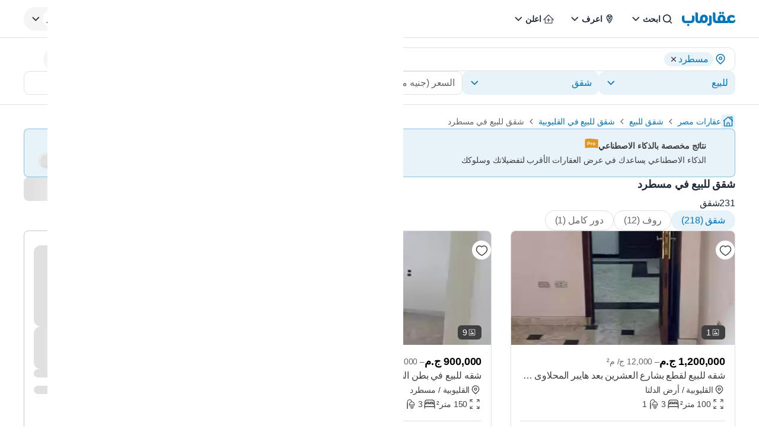

--- FILE ---
content_type: text/html; charset=utf-8
request_url: https://aqarmap.com.eg/ar/for-sale/apartment/qalyubia/musturad/
body_size: 91252
content:
<!DOCTYPE html><html dir="rtl" lang="ar" data-theme="light"><head><meta charSet="utf-8"/><meta name="viewport" content="width=device-width, initial-scale=1, maximum-scale=5"/><link rel="preload" as="image" href="https://img-1.aqarmap.com.eg/new-aqarmap-media/search-thumb-webp/2512/692ddc6eaf365191363644.png"/><link rel="preload" as="image" href="https://img-2.aqarmap.com.eg/new-aqarmap-media/search-thumb-webp/2510/68efd4dfb1c9a907966993.png"/><link rel="preload" as="image" href="https://img-4.aqarmap.com.eg/new-aqarmap-media/search-thumb-webp/2512/69397a72d416b549581785.png"/><link rel="preload" as="image" href="https://img-4.aqarmap.com.eg/new-aqarmap-media/search-thumb-webp/2511/692b1ded701b0271947491.jpg"/><link rel="preload" as="image" href="https://img-1.aqarmap.com.eg/new-aqarmap-media/search-thumb-webp/2511/690bc80af03f9293822167.png"/><link rel="preload" as="image" href="https://img-0.aqarmap.com.eg/new-aqarmap-media/search-thumb-webp/2509/68ceafda4406f925389064.jpg"/><link rel="stylesheet" href="https://assets.aqarmap.com.eg/_next/static/css/96d4fc4eba6a98ab.css" data-precedence="next"/><link rel="stylesheet" href="https://assets.aqarmap.com.eg/_next/static/css/aa57afe16dc2194b.css" data-precedence="next"/><link rel="stylesheet" href="https://assets.aqarmap.com.eg/_next/static/css/ba9d8e5fcc234680.css" data-precedence="next"/><link rel="stylesheet" href="https://assets.aqarmap.com.eg/_next/static/css/e3da2560bf0c9b84.css" data-precedence="next"/><link rel="stylesheet" href="https://assets.aqarmap.com.eg/_next/static/css/e7a8f7e4584165ff.css" data-precedence="next"/><link rel="stylesheet" href="https://assets.aqarmap.com.eg/_next/static/css/c44910fafa890611.css" data-precedence="next"/><link rel="stylesheet" href="https://assets.aqarmap.com.eg/_next/static/css/e445384d21803a41.css" data-precedence="next"/><link rel="stylesheet" href="https://assets.aqarmap.com.eg/_next/static/css/0d5419637717d1cf.css" data-precedence="next"/><link rel="stylesheet" href="https://assets.aqarmap.com.eg/_next/static/css/d3a8317a1d2e14db.css" data-precedence="next"/><link rel="stylesheet" href="https://assets.aqarmap.com.eg/_next/static/css/6eee2e0c1719a664.css" data-precedence="next"/><link rel="preload" as="script" fetchPriority="low" href="https://assets.aqarmap.com.eg/_next/static/chunks/webpack-rev-b2a24b0-8c8b70fcf1bc40ad.js"/><script src="https://assets.aqarmap.com.eg/_next/static/chunks/4bd1b696-rev-b2a24b0-4c900b478dd30033.js" async=""></script><script src="https://assets.aqarmap.com.eg/_next/static/chunks/3794-rev-b2a24b0-e1656a1e70c211d7.js" async=""></script><script src="https://assets.aqarmap.com.eg/_next/static/chunks/main-app-rev-b2a24b0-e8f95d143c427d6f.js" async=""></script><script src="https://assets.aqarmap.com.eg/_next/static/chunks/8500-rev-b2a24b0-27e7d9770d119ae1.js" async=""></script><script src="https://assets.aqarmap.com.eg/_next/static/chunks/4904-rev-b2a24b0-c73674ba7a6bd414.js" async=""></script><script src="https://assets.aqarmap.com.eg/_next/static/chunks/1619-rev-b2a24b0-3afa2b99774a83d7.js" async=""></script><script src="https://assets.aqarmap.com.eg/_next/static/chunks/4843-rev-b2a24b0-ae339361202cad5c.js" async=""></script><script src="https://assets.aqarmap.com.eg/_next/static/chunks/5734-rev-b2a24b0-38e896654e7b90c5.js" async=""></script><script src="https://assets.aqarmap.com.eg/_next/static/chunks/9844-rev-b2a24b0-59058f562f7348e2.js" async=""></script><script src="https://assets.aqarmap.com.eg/_next/static/chunks/app/%5Blocale%5D/layout-rev-b2a24b0-516e9d6540d51ad4.js" async=""></script><script src="https://assets.aqarmap.com.eg/_next/static/chunks/ca377847-rev-b2a24b0-b083c876ce1b6f23.js" async=""></script><script src="https://assets.aqarmap.com.eg/_next/static/chunks/600-rev-b2a24b0-9f050d9a35b3b88b.js" async=""></script><script src="https://assets.aqarmap.com.eg/_next/static/chunks/7009-rev-b2a24b0-1236f83a3c92408f.js" async=""></script><script src="https://assets.aqarmap.com.eg/_next/static/chunks/9003-rev-b2a24b0-f8ae21ac7fbd2ec5.js" async=""></script><script src="https://assets.aqarmap.com.eg/_next/static/chunks/5659-rev-b2a24b0-8a6ec29f3dd111bb.js" async=""></script><script src="https://assets.aqarmap.com.eg/_next/static/chunks/1515-rev-b2a24b0-702938b54cf36c9b.js" async=""></script><script src="https://assets.aqarmap.com.eg/_next/static/chunks/1531-rev-b2a24b0-4925410b036385b5.js" async=""></script><script src="https://assets.aqarmap.com.eg/_next/static/chunks/app/%5Blocale%5D/%5B...slug%5D/layout-rev-b2a24b0-fbfd0123b3ea0c80.js" async=""></script><script src="https://assets.aqarmap.com.eg/_next/static/chunks/app/%5Blocale%5D/error-rev-b2a24b0-ce38427a3ec151cd.js" async=""></script><script src="https://assets.aqarmap.com.eg/_next/static/chunks/app/%5Blocale%5D/not-found-rev-b2a24b0-260629bd474e7553.js" async=""></script><script src="https://assets.aqarmap.com.eg/_next/static/chunks/dc112a36-rev-b2a24b0-007d4eb4a5f1262d.js" async=""></script><script src="https://assets.aqarmap.com.eg/_next/static/chunks/583-rev-b2a24b0-c59d94b39e34a622.js" async=""></script><script src="https://assets.aqarmap.com.eg/_next/static/chunks/1382-rev-b2a24b0-8eb499a5ae2a1f93.js" async=""></script><script src="https://assets.aqarmap.com.eg/_next/static/chunks/9632-rev-b2a24b0-60cca26d294ae68b.js" async=""></script><script src="https://assets.aqarmap.com.eg/_next/static/chunks/9715-rev-b2a24b0-48d34a622ec06f11.js" async=""></script><script src="https://assets.aqarmap.com.eg/_next/static/chunks/100-rev-b2a24b0-ea2c55235cd0f39c.js" async=""></script><script src="https://assets.aqarmap.com.eg/_next/static/chunks/app/%5Blocale%5D/%5B...slug%5D/page-rev-b2a24b0-6139b2333ebef1a2.js" async=""></script><script src="https://assets.aqarmap.com.eg/_next/static/chunks/2442-rev-b2a24b0-c96b8a6be8601147.js" async=""></script><script src="https://assets.aqarmap.com.eg/_next/static/chunks/app/%5Blocale%5D/page-rev-b2a24b0-1f5af47a50fedd58.js" async=""></script><link rel="preload" href="https://www.googletagmanager.com/gtm.js?id=GTM-WSHP5Q" as="script"/><link rel="preload" href="https://maps.googleapis.com/maps/api/js?key=AIzaSyAxeMu8rwmxu5t_zDNFrqZ7_IVOvxTP8sw&amp;libraries=places" as="script"/><link rel="preload" href="https://cdn.wootric.com/wootric-sdk.js" as="script"/><link rel="preload" href="https://securepubads.g.doubleclick.net/tag/js/gpt.js" as="script"/><link rel="icon" type="image/x-icon" href="https://aqarmap.com.eg/favicon.ico"/><link rel="preconnect" href="https://assets.aqarmap.com.eg"/><meta name="theme-color" content="#007dbe"/><meta name="author" content="عقارماب"/><meta name="apple-itunes-app" content="app-id=642633889"/><meta name="google-play-app" content="app-id=com.aqarmap.android"/><meta http-equiv="Accept-CH" content="DPR, Width, Viewport-Width"/><meta http-equiv="X-UA-`Compatible" content="IE=edge"/><title>شقق للبيع في مسطرد    - 231 شقق للبيع| عقارماب</title><meta name="description" content="أفضل شقق للبيع مسطرد  ، قارن بالصور والأسعار بين 231 اعلان بمساحات مختلفة شقق للبيع، شقق تمليك، شقق بالتقسيط في كمبوند  مسطرد ، ابحث بالخريطة في كل الأحياء والمناطق وتواصل مع المعلن مباشرة"/><meta name="robots" content="index, follow"/><link rel="canonical" href="https://aqarmap.com.eg/ar/for-sale/apartment/qalyubia/musturad/"/><link rel="alternate" hrefLang="ar-eg" href="https://aqarmap.com.eg/ar/for-sale/apartment/qalyubia/musturad/"/><link rel="alternate" hrefLang="en-eg" href="https://aqarmap.com.eg/en/for-sale/apartment/qalyubia/musturad/"/><link rel="alternate" hrefLang="x-default" href="https://aqarmap.com.eg/ar/for-sale/apartment/qalyubia/musturad/"/><meta name="google-site-verification" content="google-site-verification=123456"/><meta property="og:title" content="شقق للبيع في مسطرد    - 231 شقق للبيع| عقارماب"/><meta property="og:description" content="أفضل شقق للبيع مسطرد  ، قارن بالصور والأسعار بين 231 اعلان بمساحات مختلفة شقق للبيع، شقق تمليك، شقق بالتقسيط في كمبوند  مسطرد ، ابحث بالخريطة في كل الأحياء والمناطق وتواصل مع المعلن مباشرة"/><meta property="og:image" content="https://img-1.aqarmap.com.eg/new-aqarmap-media/search-thumb-webp/2512/692ddc6eaf365191363644.png"/><meta name="twitter:card" content="summary_large_image"/><meta name="twitter:title" content="شقق للبيع في مسطرد    - 231 شقق للبيع| عقارماب"/><meta name="twitter:description" content="أفضل شقق للبيع مسطرد  ، قارن بالصور والأسعار بين 231 اعلان بمساحات مختلفة شقق للبيع، شقق تمليك، شقق بالتقسيط في كمبوند  مسطرد ، ابحث بالخريطة في كل الأحياء والمناطق وتواصل مع المعلن مباشرة"/><meta name="twitter:image" content="https://img-1.aqarmap.com.eg/new-aqarmap-media/search-thumb-webp/2512/692ddc6eaf365191363644.png"/><link rel="next" href="https://aqarmap.com.eg/ar/for-sale/apartment/qalyubia/musturad?page=2"/><script src="https://assets.aqarmap.com.eg/_next/static/chunks/polyfills-42372ed130431b0a.js" noModule=""></script></head><body class="ar-font"><div hidden=""><!--$--><!--/$--></div><style>#nprogress{pointer-events:none}#nprogress .bar{background:#0277BD;position:fixed;z-index:1600;top: 0;left:0;width:100%;height:3px}#nprogress .peg{display:block;position:absolute;right:0;width:100px;height:100%;box-shadow:0 0 10px #2299DD,0 0 5px #2299DD;opacity:1;-webkit-transform:rotate(3deg) translate(0px,-4px);-ms-transform:rotate(3deg) translate(0px,-4px);transform:rotate(3deg) translate(0px,-4px)}#nprogress .spinner{display:block;position:fixed;z-index:1600;top: 15px;right:15px}#nprogress .spinner-icon{width:18px;height:18px;box-sizing:border-box;border:2px solid transparent;border-top-color:#0277BD;border-left-color:#0277BD;border-radius:50%;-webkit-animation:nprogress-spinner 400ms linear infinite;animation:nprogress-spinner 400ms linear infinite}.nprogress-custom-parent{overflow:hidden;position:relative}.nprogress-custom-parent #nprogress .bar,.nprogress-custom-parent #nprogress .spinner{position:absolute}@-webkit-keyframes nprogress-spinner{0%{-webkit-transform:rotate(0deg)}100%{-webkit-transform:rotate(360deg)}}@keyframes nprogress-spinner{0%{transform:rotate(0deg)}100%{transform:rotate(360deg)}}</style><header class="navbar  border-b flex justify-between container-fluid pt-x m-auto border-gray w-full" id="navbar"><div class="flex justify-between gap-x-2x lg:gap-4x xl:gap-9x items-center"><div class="flex z-[55] lg:hidden"><button type="button" aria-label="open-menu" class="burger-menu p-0.5x border border-solid w-[44px] z-[34] flex justify-center  rounded-[2px] border-gray"><svg xmlns="http://www.w3.org/2000/svg" viewBox="0 0 30 30" width="24px" height="24px" class="" aria-label="bars"><path stroke="currentColor" stroke-width="2" stroke-linecap="round" stroke-miterlimit="10" d="M4 7h22M4 15h22M4 23h22"></path></svg></button><div class="hidden fixed bg-black opacity-60 top-0 left-0 w-full h-full z-30"></div></div><a class="cursor-pointer flex justify-between items-center " aria-label="logo" href="https://aqarmap.com.eg/ar/"><svg width="90" height="24" viewBox="0 0 90 24" fill="none" class="" aria-label="logo-header-ar" xmlns="http://www.w3.org/2000/svg"><path d="M88.9031 12.9633L88.8728 13.0162C88.5422 13.6079 88.0598 14.1008 87.4753 14.444C86.8908 14.7873 86.2253 14.9684 85.5475 14.9688H83.7626C83.3083 14.9825 82.8569 14.8923 82.4427 14.705C82.1067 14.5429 81.8057 14.3168 81.5564 14.0392C81.334 13.7812 81.1685 13.4792 81.0707 13.1529C80.9781 12.8516 80.9286 12.5386 80.9237 12.2234C80.9139 11.7771 81.0004 11.334 81.1772 10.9241C81.3354 10.5595 81.5735 10.235 81.8739 9.97464C82.1731 9.71626 82.5202 9.51924 82.8955 9.39477C83.2949 9.2657 83.7125 9.20167 84.1322 9.20515C84.7933 9.19179 85.4495 9.32139 86.0559 9.58508C86.5437 9.8082 86.9926 10.1081 87.3854 10.4734C87.5548 10.3773 87.7114 10.26 87.8512 10.1244C88.0428 9.95979 88.2166 9.77557 88.3699 9.57478C88.5445 9.35905 88.69 9.12137 88.8028 8.86781C88.9214 8.60163 88.9827 8.31347 88.9828 8.02205C88.9909 7.72982 88.9292 7.43987 88.8028 7.17629C88.6726 6.93696 88.5012 6.72251 88.2964 6.54283C87.7694 6.08656 87.1446 5.75746 86.4702 5.58095C85.6139 5.32555 84.7249 5.19685 83.8313 5.19895C82.8415 5.18979 81.857 5.34298 80.9168 5.65241C80.0334 5.94031 79.2102 6.38764 78.4881 6.97223C77.7928 7.53443 77.2271 8.24007 76.8295 9.04094C76.4208 9.89037 76.2152 10.8232 76.2291 11.7658C76.2261 12.3643 76.3003 12.9608 76.4496 13.5404C76.5415 13.8789 76.6732 14.2052 76.8419 14.5126C76.7395 14.7641 76.4331 14.9743 75.7962 14.9558H72.8879C73.2703 13.9414 73.4634 12.8656 73.4575 11.7816C73.4575 8.3642 71.2335 4.90627 66.993 4.90627C62.8941 4.90627 60.2531 7.76578 60.2531 12.2227C60.2463 13.1627 60.4478 14.0926 60.8432 14.9454H59.4403C58.8783 14.9248 59.2342 14.9145 58.5471 14.9145C57.6444 14.9145 56.6234 14.6349 56.6234 12.4796V3.39682C56.6193 3.03458 56.5411 2.67702 56.3935 2.34617C56.246 2.01531 56.0323 1.71818 55.7655 1.47307C55.4988 1.22795 55.1847 1.04005 54.8425 0.92095C54.5004 0.801846 54.1376 0.754058 53.7763 0.780533H52.3438V13.01C52.3438 17.2093 55.3297 19.0822 58.2668 19.0822H76.0855C76.9622 18.989 77.7903 18.6332 78.4613 18.0612C78.6678 18.2006 78.8833 18.3261 79.1064 18.437C79.8556 18.8328 80.6795 19.0669 81.5248 19.1241H85.3256C85.9374 19.1249 86.5433 19.005 87.1087 18.7713C87.674 18.5375 88.1877 18.1945 88.6203 17.762C89.0529 17.3294 89.3959 16.8157 89.6296 16.2503C89.8634 15.685 89.9832 15.079 89.9824 14.4673V12.9633H88.9031ZM66.9951 14.9468C65.9741 14.9468 64.6296 14.8019 64.6296 11.7953C64.6296 10.9131 64.9278 8.85818 66.8007 8.85818C67.9075 8.85818 69.0782 9.20927 69.0782 12.2364C69.0782 13.1062 68.8721 14.9468 66.993 14.9468" fill="#0277BD"></path><path d="M37.2823 4.70449C33.1971 4.70449 30.5417 7.57635 30.5417 12.0188C30.5376 12.1626 30.5424 12.3064 30.5561 12.4496V13.1367C30.5561 14.5156 29.9309 15.2115 28.8852 15.2115C27.9886 15.2115 26.9615 15.0625 26.9615 12.9058V3.3991C26.9583 3.03666 26.8808 2.67872 26.7338 2.34744C26.5867 2.01616 26.3732 1.71858 26.1065 1.47314C25.8399 1.2277 25.5256 1.03961 25.1833 0.920511C24.841 0.801412 24.4778 0.75384 24.1164 0.780744H22.7031V13.1868C22.7031 17.3778 25.6829 19.1325 28.6262 19.1325C29.4352 19.1871 30.2471 19.0805 31.0147 18.8189C31.7822 18.5574 32.4902 18.146 33.0975 17.6087C34.2019 18.5104 35.5734 19.0218 36.9986 19.0632C41.0838 19.0632 43.7392 16.0133 43.7392 11.5832C43.7392 8.16584 41.5187 4.70586 37.2748 4.70586L37.2823 4.70449ZM37.2748 14.9347C36.2531 14.9347 34.9113 14.5877 34.9113 11.5825C34.9113 10.7004 35.1174 8.64541 36.9986 8.64541C38.0195 8.64541 39.3579 8.99649 39.3579 12.0195C39.3579 12.8955 39.1518 14.934 37.2748 14.934" fill="#0277BD"></path><path d="M47.4048 6.08933H45.9421V18.4466C45.9603 18.6036 45.9445 18.7627 45.8957 18.9131C45.8469 19.0634 45.7662 19.2015 45.6592 19.3178C45.5522 19.4342 45.4214 19.526 45.2756 19.5872C45.1299 19.6484 44.9726 19.6774 44.8146 19.6723C44.5961 19.6888 43.7841 19.7561 43.3361 19.7561H42.8359V21.4738C42.8359 22.628 43.927 23.4662 45.4302 23.4662C46.0629 23.5074 46.697 23.4142 47.2911 23.1927C47.8851 22.9713 48.4255 22.6266 48.8768 22.1813C49.3281 21.7361 49.6801 21.2003 49.9095 20.6093C50.1389 20.0183 50.2406 19.3855 50.208 18.7524V8.82036C50.2334 8.44915 50.1778 8.07685 50.0451 7.72925C49.9124 7.38166 49.7056 7.06708 49.4393 6.80731C49.1729 6.54753 48.8532 6.34877 48.5024 6.2248C48.1516 6.10083 47.778 6.0546 47.4076 6.08933" fill="#0277BD"></path><path d="M64.7184 3.78698C65.0918 3.78453 65.4562 3.67171 65.7657 3.46272C66.0751 3.25372 66.3159 2.95788 66.4577 2.61239C66.5995 2.26691 66.6359 1.88722 66.5625 1.52107C66.489 1.15492 66.309 0.818663 66.0449 0.554598C65.7808 0.290533 65.4445 0.110449 65.0784 0.0369935C64.7122 -0.0364618 64.3326 -1.36675e-05 63.9871 0.141766C63.6416 0.283546 63.3458 0.524322 63.1368 0.833806C62.9278 1.14329 62.8149 1.50767 62.8125 1.8811C62.8189 2.38458 63.0218 2.86564 63.3778 3.22168C63.7338 3.57772 64.2149 3.78057 64.7184 3.78698" fill="#0277BD"></path><path d="M69.1715 3.78698C69.5449 3.78453 69.9093 3.67171 70.2188 3.46272C70.5283 3.25372 70.7691 2.95788 70.9108 2.61239C71.0526 2.26691 71.089 1.88722 71.0156 1.52107C70.9421 1.15492 70.7621 0.818663 70.498 0.554598C70.2339 0.290533 69.8977 0.110449 69.5315 0.0369935C69.1654 -0.0364618 68.7857 -1.36675e-05 68.4402 0.141766C68.0947 0.283546 67.7989 0.524322 67.5899 0.833806C67.3809 1.14329 67.2681 1.50767 67.2656 1.8811C67.2719 2.38464 67.4747 2.86579 67.8307 3.22187C68.1868 3.57794 68.668 3.78075 69.1715 3.78698" fill="#0277BD"></path><path d="M10.5584 20.2149C10.056 20.2121 9.57298 20.4085 9.21502 20.7611C8.85706 21.1136 8.65334 21.5936 8.64844 22.096C8.65522 22.6001 8.85876 23.0815 9.21561 23.4376C9.57246 23.7937 10.0544 23.9962 10.5584 24.0019C11.0606 24.0019 11.5423 23.8024 11.8974 23.4473C12.2525 23.0922 12.452 22.6106 12.452 22.1084C12.452 21.6062 12.2525 21.1246 11.8974 20.7695C11.5423 20.4144 11.0606 20.2149 10.5584 20.2149Z" fill="#0277BD"></path><path d="M18.4356 6.15651H16.9282V12.7419C16.9282 14.116 16.303 14.9405 15.2573 14.9405C13.9437 14.9405 6.30713 14.9405 5.94574 14.9198H5.78016C5.08555 14.8298 4.26247 14.4238 4.26247 12.5152V6.15651H2.84714C2.48583 6.12913 2.12273 6.17621 1.78035 6.29485C1.43797 6.41349 1.12359 6.60116 0.856685 6.84623C0.589778 7.09131 0.376026 7.38857 0.228667 7.71961C0.0813083 8.05065 0.00347794 8.40841 0 8.77074V12.7907C0 16.9817 2.97974 19.0916 5.92306 19.0916H14.9921C19.267 19.0916 21.1811 15.8948 21.1811 12.9542V8.7673C21.1837 8.41121 21.1131 8.05838 20.9737 7.73069C20.8344 7.403 20.6292 7.10744 20.3708 6.86233C20.1125 6.61722 19.8066 6.42778 19.4721 6.30578C19.1375 6.18377 18.7815 6.13181 18.426 6.15308" fill="#0277BD"></path></svg></a><div class="hidden lg:flex lg:element-center gap-x-2x xl:gap-x-4x"><div class="dropdown-wrapper relative  "><button class="text-start w-full flex justify-between items-center h-[40px] p-x ps-1.5x  rounded-[24px] text-link hover:text-blue focus:text-blue  hover:bg-blue_light_2 focus:bg-blue_light_2 gap-x" role="button" data-tooltip-target="tooltip-light" data-tooltip-style="light"><div class="flex items-center gap-x "><svg width="24px" height="24px" viewBox="0 0 25 24" class="" aria-label="search" fill="none" xmlns="http://www.w3.org/2000/svg"><path d="M11.1288 16.4659C12.1853 16.4659 13.2181 16.1526 14.0966 15.5656C14.9751 14.9786 15.6598 14.1443 16.0641 13.1682C16.4684 12.1921 16.5742 11.118 16.3681 10.0818C16.162 9.04553 15.6532 8.09369 14.9061 7.3466C14.159 6.59952 13.2072 6.09075 12.171 5.88463C11.1347 5.67851 10.0606 5.7843 9.08453 6.18862C8.10842 6.59293 7.27409 7.27762 6.68711 8.1561C6.10013 9.03458 5.78687 10.0674 5.78687 11.1239C5.79109 12.5394 6.35525 13.8957 7.35614 14.8966C8.35703 15.8975 9.71331 16.4616 11.1288 16.4659ZM16.7382 15.4862L19.7652 18.5133C19.9228 18.6801 20.0091 18.9017 20.0058 19.1311C20.0025 19.3605 19.9099 19.5796 19.7477 19.7418C19.5855 19.904 19.3664 19.9966 19.137 19.9999C18.9076 20.0032 18.686 19.9169 18.5192 19.7594L15.4921 16.7323C14.2501 17.7147 12.7123 18.2481 11.1288 18.2458C9.72 18.2458 8.34286 17.8281 7.17151 17.0454C6.00015 16.2627 5.08718 15.1503 4.54807 13.8487C4.00895 12.5472 3.86789 11.115 4.14273 9.73331C4.41757 8.3516 5.09597 7.08242 6.09212 6.08626C7.08828 5.0901 8.35748 4.41171 9.73919 4.13687C11.1209 3.86203 12.5531 4.00309 13.8546 4.5422C15.1562 5.08132 16.2686 5.99428 17.0513 7.16564C17.834 8.337 18.2517 9.71414 18.2517 11.1229C18.2689 12.7092 17.7338 14.2522 16.7382 15.4872V15.4862Z" fill="currentColor"></path></svg><p class="  flex-1 truncate whitespace-nowrap">ابحث</p></div><svg width="24px" height="24px" class="" aria-label="chevron-down" viewBox="0 0 24 24" fill="none" xmlns="http://www.w3.org/2000/svg"><path d="M12.2871 15.7144L18.2871 9.51436L17.0981 8.28536L12.2871 13.2574L7.47611 8.28536L6.28711 9.51436L12.2871 15.7144Z" fill="currentColor"></path></svg></button></div><div class="dropdown-wrapper relative  "><button class="text-start w-full flex justify-between items-center h-[40px] p-x ps-1.5x  rounded-[24px] text-link hover:text-blue focus:text-blue  hover:bg-blue_light_2 focus:bg-blue_light_2 gap-x" role="button" data-tooltip-target="tooltip-light" data-tooltip-style="light"><div class="flex items-center gap-x "><svg width="24px" height="24px" viewBox="0 0 25 24" fill="none" class="" aria-label="emblem" xmlns="http://www.w3.org/2000/svg"><path d="M12.2766 4C10.8791 4.00174 9.53922 4.55779 8.55109 5.54616C7.56297 6.53454 7.00725 7.87451 7.00586 9.2721C7.00586 13.421 11.2504 18.7663 12.2766 20C13.3023 18.7696 17.5481 13.4315 17.5481 9.27177C17.5465 7.87415 16.9906 6.53421 16.0024 5.54591C15.0142 4.55761 13.6743 4.00165 12.2766 4ZM11.0607 5.36411C11.4546 5.24258 11.8645 5.18077 12.2766 5.18074C13.325 5.17921 14.3332 5.58351 15.09 6.30891L15.1994 6.41078L15.0561 6.45679C13.8701 6.83614 12.6546 7.11633 11.4222 7.29445L11.3453 7.30726L11.3256 7.23069C11.1685 6.64996 11.0593 6.05733 10.999 5.45876L10.9921 5.38613L11.0607 5.36411ZM14.7666 7.69931L14.693 7.87052C14.2701 8.82973 13.6238 9.6738 12.808 10.3322L12.7324 10.3937L12.6789 10.3112C12.3119 9.7289 11.9983 9.11461 11.742 8.47585L11.6993 8.372L11.8087 8.3559C12.7456 8.20906 13.6731 8.00694 14.5862 7.75058L14.7666 7.69931ZM8.64274 7.39928C8.92666 6.85302 9.32837 6.37665 9.81887 6.0046L9.93915 5.91489L9.95886 6.06211C10.02 6.48932 10.1061 6.9185 10.209 7.33717L10.2356 7.43575L10.1337 7.44594C9.68184 7.48669 9.2073 7.51495 8.72357 7.52678L8.57635 7.53073L8.64274 7.39928ZM8.67329 11.7851L8.65358 11.7246C8.36611 10.9379 8.20829 10.1097 8.18628 9.27243C8.18595 9.0866 8.19802 8.90095 8.22242 8.71673L8.23327 8.64016H8.31116C9.03413 8.63523 9.77286 8.59612 10.5044 8.52251L10.5734 8.51528L10.5964 8.58101C10.8987 9.39967 11.2879 10.1835 11.7574 10.9192L11.8064 11L11.7219 11.0447C10.801 11.5307 9.77545 11.7851 8.73409 11.7857L8.67329 11.7851ZM13.4557 16.4515C13.16 16.8929 12.8484 17.3408 12.5185 17.7871L12.2763 18.1157L12.0312 17.7871C11.356 16.8713 10.7307 15.9197 10.158 14.9366L10.0647 14.7775L10.2481 14.8061C11.4398 14.9903 12.5506 15.5225 13.441 16.3359L13.4958 16.3848L13.4557 16.4515ZM14.7702 14.2632C14.5731 14.627 14.3647 14.9934 14.1488 15.352L14.0939 15.4407L14.0151 15.373C12.7557 14.2962 11.1665 13.6817 9.5103 13.6313H9.45738L9.43274 13.5823C9.3289 13.374 9.23557 13.1811 9.15768 12.9938L9.10872 12.8791L9.23392 12.8702C10.3437 12.7982 11.4236 12.4798 12.395 11.9382L12.4607 11.9031L12.5067 11.9616C13.1566 12.7846 13.9098 13.5207 14.7476 14.1515L14.808 14.1975L14.7702 14.2632ZM15.3062 13.1919L15.2188 13.1219C14.5606 12.6042 13.9633 12.0134 13.4383 11.3608L13.3815 11.2928L13.4525 11.2379C14.5838 10.3393 15.4382 9.13929 15.9171 7.77621L15.995 7.55241L16.0814 7.77325C16.2714 8.25006 16.3684 8.75883 16.367 9.2721C16.367 10.3306 16.0266 11.6155 15.3539 13.0907L15.3062 13.1919Z" fill="currentColor"></path></svg><p class="  flex-1 truncate whitespace-nowrap">اعرف</p></div><svg width="24px" height="24px" class="" aria-label="chevron-down" viewBox="0 0 24 24" fill="none" xmlns="http://www.w3.org/2000/svg"><path d="M12.2871 15.7144L18.2871 9.51436L17.0981 8.28536L12.2871 13.2574L7.47611 8.28536L6.28711 9.51436L12.2871 15.7144Z" fill="currentColor"></path></svg></button></div><div class="dropdown-wrapper relative  "><button class="text-start w-full flex justify-between items-center h-[40px] p-x ps-1.5x  rounded-[24px] text-link hover:text-blue focus:text-blue  hover:bg-blue_light_2 focus:bg-blue_light_2 gap-x" role="button" data-tooltip-target="tooltip-light" data-tooltip-style="light"><div class="flex items-center gap-x "><svg xmlns="http://www.w3.org/2000/svg" width="24px" height="24px" class="" aria-label="list" viewBox="0 0 49 48" fill="none"><path d="M42.6844 26.61L42.5779 26.529L25.4254 9.27904C25.253 9.10835 25.0301 8.99788 24.7898 8.9641C24.5495 8.93032 24.3048 8.97502 24.0919 9.09154L23.7184 9.36002L6.69943 26.5321C6.50741 26.746 6.40063 27.023 6.39941 27.3105C6.40001 27.4572 6.43113 27.6022 6.49078 27.7363C6.55044 27.8703 6.63735 27.9904 6.74594 28.0891C6.95669 28.2831 7.23271 28.3909 7.5192 28.3909C7.80568 28.3909 8.08166 28.2831 8.2924 28.0891L11.6119 24.7591V38.2591C11.6063 38.4035 11.6296 38.5475 11.6804 38.6828C11.7313 38.8181 11.8087 38.9418 11.9081 39.0468C12.0074 39.1517 12.1268 39.2357 12.2591 39.2939C12.3914 39.3521 12.5339 39.3833 12.6784 39.3856H36.6049C36.9023 39.3828 37.1866 39.263 37.3963 39.0522C37.606 38.8413 37.7242 38.5564 37.7254 38.2591V24.7905L41.0329 28.1175C41.1334 28.2209 41.2538 28.3027 41.3868 28.3582C41.5199 28.4136 41.6628 28.4414 41.8069 28.44C41.9581 28.4454 42.1085 28.4168 42.2471 28.3563C42.3857 28.2958 42.5091 28.205 42.6079 28.0906C42.8163 27.8746 42.9311 27.5851 42.9274 27.285C42.9172 27.0405 42.8324 26.805 42.6844 26.61ZM35.4844 37.182H13.8244V22.5315L13.9309 22.4235L24.6274 11.637L24.9274 11.9056L35.4904 22.5315L35.4844 37.182Z" fill="currentColor"></path><path d="M31.4136 27.3422C31.4182 27.474 31.3963 27.6054 31.3491 27.7285C31.302 27.8517 31.2305 27.9642 31.1391 28.0592C31.0572 28.1593 30.954 28.2396 30.8369 28.2944C30.7198 28.3492 30.5919 28.377 30.4626 28.3757H25.6896V33.2447C25.6734 33.5077 25.5607 33.7556 25.3731 33.9407C25.187 34.1065 24.9458 34.1969 24.6966 34.1942H24.6546C24.523 34.1909 24.3935 34.1612 24.2737 34.1068C24.1538 34.0525 24.0462 33.9745 23.9571 33.8777C23.8685 33.7815 23.8004 33.6684 23.7568 33.5452C23.7132 33.4219 23.6951 33.2911 23.7036 33.1607V28.3757H18.8196C18.6892 28.3705 18.5611 28.3396 18.4427 28.2848C18.3243 28.23 18.2179 28.1523 18.1296 28.0563C18.0412 27.9603 17.9727 27.8478 17.9279 27.7252C17.8831 27.6027 17.863 27.4725 17.8686 27.3422C17.8847 27.0852 17.9978 26.8439 18.1851 26.6672C18.2799 26.5762 18.393 26.5065 18.5169 26.4628C18.6408 26.419 18.7727 26.4023 18.9036 26.4137H23.7036V21.6286C23.7173 21.3812 23.822 21.1475 23.9976 20.9725C24.1731 20.7976 24.4071 20.6936 24.6546 20.6807H24.6966C24.9513 20.6843 25.1952 20.784 25.3796 20.9598C25.564 21.1355 25.6752 21.3744 25.6911 21.6286V26.4137H30.4701C30.7146 26.4237 30.9466 26.5243 31.1209 26.6959C31.2953 26.8675 31.3997 27.0979 31.4136 27.3422Z" fill="currentColor"></path></svg><p class="  flex-1 truncate whitespace-nowrap">اعلن</p></div><svg width="24px" height="24px" class="" aria-label="chevron-down" viewBox="0 0 24 24" fill="none" xmlns="http://www.w3.org/2000/svg"><path d="M12.2871 15.7144L18.2871 9.51436L17.0981 8.28536L12.2871 13.2574L7.47611 8.28536L6.28711 9.51436L12.2871 15.7144Z" fill="currentColor"></path></svg></button></div></div></div><div class="flex justify-between items-center gap-2x xl:gap-5x "><div class="hidden lg:flex gap-2x xl:gap-5x"><div class="dropdown-wrapper relative  "><button class="text-start w-full flex justify-between items-center h-[40px] p-x ps-1.5x  rounded-[24px] text-link hover:text-blue focus:text-blue  hover:bg-blue_light_2 focus:bg-blue_light_2 gap-x" role="button" data-tooltip-target="tooltip-light" data-tooltip-style="light"><div class="flex items-center gap-x "><i class="ui-icon flag-egypt-icon w-[26px] h-[24px]"></i></div><svg width="24px" height="24px" class="" aria-label="chevron-down" viewBox="0 0 24 24" fill="none" xmlns="http://www.w3.org/2000/svg"><path d="M12.2871 15.7144L18.2871 9.51436L17.0981 8.28536L12.2871 13.2574L7.47611 8.28536L6.28711 9.51436L12.2871 15.7144Z" fill="currentColor"></path></svg></button></div><a class="flex justify-between items-center px-0  md:px-x  whitespace-nowrap h-[40px]  rounded-[12px] cursor-pointer hover:bg-blue_light_2 hover:text-blue" href="https://aqarmap.com.eg/en/for-sale/apartment/qalyubia/musturad/"><span class="text-link">English</span></a><a class="flex justify-between items-center whitespace-nowrap px-0 md:px-x  gap-2x h-[40px]  rounded-[12px] hover:text-blue cursor-pointer hover:bg-blue_light_2" href="https://wa.me/201006674484"><span class="text-link">مساعدة؟ </span></a></div><div class="dropdown-wrapper relative "><button class="flex items-center justify-center rounded-[24px]  whitespace-nowrap gap-x  w-max cursor-pointer hover:bg-blue_light_2 !pr-0.5x !pl-x bg-gray_light_1 h-[40px]" role="button" data-tooltip-target="tooltip-light" data-tooltip-style="light"><div class="flex items-center gap-x "><div class="relative flex"><svg width="30px" height="30px" class="" aria-label="navbar-user" viewBox="0 0 33 32" fill="none" xmlns="http://www.w3.org/2000/svg"><rect x="0.015625" width="32" height="32" rx="16" fill="white"></rect><path d="M8.57764 23.502C8.57764 22.402 12.5776 20.714 16.0156 20.714C19.4536 20.714 23.4536 22.398 23.4536 23.502H25.0156C25.0156 20.677 19.0656 19.143 16.0156 19.143C12.9656 19.143 7.01562 20.677 7.01562 23.502H8.57764Z" fill="currentColor"></path><path d="M19.1029 10.107C18.7014 9.70215 18.2234 9.38122 17.6967 9.16284C17.17 8.94447 16.6051 8.83301 16.0349 8.83499L16.0159 8.49799V8.83499C15.0115 8.8386 14.0395 9.19014 13.2651 9.82974C12.4908 10.4693 11.9619 11.3575 11.7687 12.3431C11.5754 13.3287 11.7297 14.3508 12.2051 15.2354C12.6806 16.1201 13.4479 16.8127 14.3766 17.1953C15.3052 17.578 16.3377 17.627 17.2984 17.3341C18.2591 17.0412 19.0886 16.4245 19.6458 15.5888C20.2029 14.7532 20.4534 13.7503 20.3544 12.7509C20.2554 11.7514 19.8131 10.8171 19.1029 10.107ZM18.0029 15.158C17.7463 15.4184 17.4406 15.6252 17.1034 15.7664C16.7663 15.9077 16.4044 15.9807 16.0389 15.981H16.0199C15.6494 15.988 15.2812 15.9211 14.9369 15.7841C14.5925 15.6472 14.2789 15.443 14.0144 15.1835C13.7499 14.9239 13.5398 14.6143 13.3964 14.2726C13.253 13.9309 13.1791 13.5641 13.1791 13.1935C13.1791 12.8229 13.253 12.4561 13.3964 12.1144C13.5398 11.7727 13.7499 11.463 14.0144 11.2035C14.2789 10.944 14.5925 10.7397 14.9369 10.6028C15.2812 10.4659 15.6494 10.399 16.0199 10.406C16.7566 10.4038 17.464 10.6943 17.9866 11.2136C18.5092 11.7328 18.8042 12.4383 18.8069 13.175C18.8145 13.5437 18.7468 13.9102 18.6079 14.2518C18.4689 14.5935 18.2617 14.9032 17.9989 15.162L18.0029 15.158Z" fill="currentColor"></path></svg></div></div><svg width="24px" height="24px" class="" aria-label="chevron-down" viewBox="0 0 24 24" fill="none" xmlns="http://www.w3.org/2000/svg"><path d="M12.2871 15.7144L18.2871 9.51436L17.0981 8.28536L12.2871 13.2574L7.47611 8.28536L6.28711 9.51436L12.2871 15.7144Z" fill="currentColor"></path></svg></button></div></div></header><dialog class="" aria-modal="true" role="dialog" aria-labelledby="aqarmap-pro-title" aria-describedby="aqarmap-pro-description"><div class="w-[343px] !h-[334px] flex flex-col items-center fixed top-1/2 left-1/2 transform -translate-x-1/2 -translate-y-1/2 bg-white rounded-[20px] overflow-hidden shadow-lg z-[61]"><div class="relative w-full h-[230px] flex items-center justify-center"><img alt="Aqarmap Pro" loading="lazy" width="150" height="150" decoding="async" data-nimg="1" class="absolute top-0 left-0 w-full h-full object-cover" style="color:transparent" src="https://assets.aqarmap.com.eg/_next/static/media/aqarmap-pro-bg.404a1466.svg"/><div class="z-50 text-white flex flex-col items-center gap-3x text-center pt-3x"><div class="flex gap-2x items-center"><i class="logo-footer-ar icon w-[93px] h-[24px]"></i><i class="aqar-pro-icon inline-block w-[35px] h-[24px]"></i></div><div class="flex flex-col gap-x"><p class="text-title_4">إكتشفت عقارماب برو!</p><p class="text-body_1">إشترك الآن. واستفيد بالمميزات</p></div></div><button type="button" aria-label="" class="flex items-center justify-center gap-0.5x  rounded-[24px] btn-tertiary  whitespace-nowrap  w-max !absolute -bottom-5 left-1/2 transform -translate-x-1/2 z-[51] btn-tertiary btn-medium">جرب الان</button></div><div class="flex !w-full flex-1 justify-center items-center"><button class="text-link !text-gray__dark_1 z-50" aria-label="Close modal">ليس الان</button></div></div><div class="fixed top-0 left-0 w-full h-full bg-black opacity-50 z-[60]"></div></dialog><main><div class="flex flex-col items-center gap-1.5x md:gap-2x py-1.5x md:py-2x  sticky top-0 z-40 bg-transparent bg-white  border-b border-gray"><div class="container-fluid flex gap-3x w-full"><div class="flex gap-2x  flex-1 items-center"><div class="  w-full flex-1"><div class=" z-50 flex  relative gap-x bg-white border-gray border w-full py-[7px] rounded-[12px] pr-1.5x pl-x"><div class="flex items-center justify-center"><svg width="24px" height="24px" viewBox="0 0 24 24" fill="none" xmlns="http://www.w3.org/2000/svg" role="location-icon" class="text-blue" aria-label="location"><path fill-rule="evenodd" clip-rule="evenodd" d="M12.0009 4.49701C10.817 4.48668 9.65691 4.82967 8.66895 5.48215C7.68098 6.13462 6.91006 7.06693 6.45475 8.15985C5.99943 9.25278 5.88042 10.4567 6.11292 11.6176C6.34542 12.7785 6.91887 13.8437 7.75995 14.677L12.0009 18.89L16.2419 14.677C16.7994 14.1263 17.2422 13.4705 17.5448 12.7477C17.8474 12.0248 18.0038 11.2492 18.0049 10.4655C18.0061 9.68187 17.8519 8.90579 17.5513 8.18207C17.2508 7.45835 16.8098 6.80132 16.2539 6.24899C15.6949 5.69184 15.0316 5.25036 14.3018 4.94974C13.5721 4.64912 12.7902 4.49527 12.0009 4.49701ZM12.0009 2.99701C13.48 2.98665 14.9286 3.41686 16.1621 4.23285C17.3957 5.04883 18.3584 6.21364 18.9276 7.5788C19.4967 8.94395 19.6465 10.4476 19.3579 11.8983C19.0693 13.3489 18.3553 14.6807 17.3069 15.724L12.0009 20.997L6.69495 15.724C5.99917 15.0329 5.44715 14.2109 5.07071 13.3054C4.69428 12.3999 4.50087 11.4288 4.50171 10.4481C4.50255 9.46747 4.69758 8.49671 5.07556 7.59183C5.45354 6.68695 6.00699 5.86587 6.70395 5.17599C8.11396 3.7811 10.0176 2.99911 12.0009 3V2.99701Z" fill="currentColor"></path><path fill-rule="evenodd" clip-rule="evenodd" d="M12.0319 11.89C12.3283 11.8886 12.6176 11.7995 12.8634 11.6338C13.1091 11.4682 13.3003 11.2334 13.4127 10.9592C13.5252 10.685 13.5539 10.3836 13.4952 10.0931C13.4366 9.8026 13.2932 9.53599 13.0831 9.32691C12.8731 9.11783 12.6058 8.97565 12.315 8.91834C12.0242 8.86103 11.723 8.89115 11.4493 9.00489C11.1756 9.11862 10.9418 9.31086 10.7772 9.55738C10.6127 9.8039 10.5249 10.0936 10.5249 10.39C10.5249 10.5876 10.5639 10.7832 10.6398 10.9657C10.7156 11.1481 10.8267 11.3138 10.9667 11.4532C11.1068 11.5925 11.2729 11.7029 11.4557 11.7778C11.6385 11.8528 11.8343 11.8909 12.0319 11.89ZM12.0319 13.39C11.4403 13.3865 10.863 13.2078 10.3728 12.8765C9.88266 12.5452 9.50157 12.0761 9.27767 11.5285C9.05378 10.9809 8.9971 10.3792 9.11477 9.79938C9.23244 9.21957 9.51917 8.68762 9.93884 8.2706C10.3585 7.85358 10.8923 7.57018 11.4728 7.45618C12.0534 7.34218 12.6547 7.40268 13.2009 7.63004C13.7471 7.8574 14.2137 8.24142 14.5419 8.73368C14.8701 9.22594 15.0451 9.80437 15.0449 10.396C15.0437 10.7903 14.9648 11.1805 14.8127 11.5443C14.6606 11.9081 14.4383 12.2383 14.1585 12.5161C13.8786 12.7939 13.5468 13.0138 13.1819 13.1632C12.817 13.3127 12.4262 13.3887 12.0319 13.387V13.39Z" fill="currentColor"></path></svg></div><div class="md:hidden absolute top-[6px] end-x"><button type="button" aria-label="add-alert" class="flex items-center justify-center gap-0.5x  rounded-[24px] !h-8 !p-1 !rounded-[8px]  bg-white justify-start  hover:!bg-white disabled:!bg-white  !text-blue delay-[1000ms]  btn-secondary btn-medium"><svg width="24px" height="24px" class="text-blue" aria-label="alert" viewBox="0 0 25 24" fill="none" xmlns="http://www.w3.org/2000/svg"><g clip-path="url(#clip0_166_170276)"><path d="M12.2402 9.34998V13.35" stroke="currentColor" stroke-width="1.5" stroke-linecap="round" stroke-linejoin="round"></path><path d="M10.25 11.35L14.25 11.34" stroke="currentColor" stroke-width="1.5" stroke-linecap="round" stroke-linejoin="round"></path><path d="M9.75977 18V18.51C9.75977 19.1677 10.0211 19.7985 10.4861 20.2636C10.9512 20.7287 11.582 20.99 12.2398 20.99L12.2298 20.989C13.5998 20.989 14.7098 19.869 14.7198 18.499V17.969" stroke="currentColor" stroke-width="1.5" stroke-linecap="round" stroke-linejoin="round"></path><path d="M18.1973 18H18.1873C19.3173 18 20.2373 17.08 20.2373 15.94C20.2273 15.36 20.0073 14.809 19.5973 14.399L18.2273 13.029V8.979C18.2273 5.659 15.5373 2.979 12.2273 2.979H12.2173C8.89727 2.979 6.21727 5.659 6.21727 8.979V13.027L4.84727 14.387H4.83727C4.42727 14.787 4.19727 15.347 4.19727 15.917C4.19727 17.047 5.10727 17.967 6.24727 17.967H18.1373L18.1973 18Z" stroke="currentColor" stroke-width="1.5" stroke-linecap="round" stroke-linejoin="round"></path></g><defs><clipPath id="clip0_166_170276"><rect width="24" height="24" fill="white" transform="translate(0.25)"></rect></clipPath></defs></svg></button><dialog id="alert" class="modal modal-bottom sm:modal-middle backdrop:bg-black_low_opacity  bg-black_low_opacity  "><div class="flex-col bg-white  w-full sm:w-[343px] sm:rounded-[24px] " style="border-top-left-radius:24px;border-top-right-radius:24px"><div class="flex flex-row items-center justify-between content-center px-2x pt-2x sm:pt-3x pb-2x border-solid border-b-1 border-b-gray border-b"><span class="text-title_4">اضف بريدك الإلكتروني</span><form class="flex content-center" method="dialog"><button class="bg-transparent"><svg width="24px" height="24px" viewBox="0 0 16 16" fill="none" xmlns="http://www.w3.org/2000/svg" role="close-icon" class="text-gray__dark_1" aria-label="close"><path d="M8.94862 7.99903L11.8056 5.14203C11.9244 5.01509 11.9892 4.84695 11.9863 4.67314C11.9834 4.49932 11.9131 4.33343 11.7901 4.21051C11.6672 4.08758 11.5013 4.01725 11.3275 4.01436C11.1537 4.01147 10.9856 4.07626 10.8586 4.19503L8.00162 7.05203L5.14362 4.19503C5.08222 4.12941 5.00826 4.07682 4.92612 4.04037C4.84398 4.00392 4.75535 3.98437 4.66551 3.98288C4.57566 3.98139 4.48643 3.99798 4.40313 4.03168C4.31983 4.06538 4.24415 4.11549 4.18061 4.17903C4.11707 4.24257 4.06696 4.31824 4.03327 4.40154C3.99957 4.48484 3.98297 4.57407 3.98447 4.66392C3.98596 4.75377 4.00551 4.8424 4.04196 4.92453C4.0784 5.00667 4.131 5.08063 4.19662 5.14203L7.05462 7.99903L4.19762 10.856C4.07884 10.983 4.01406 11.1511 4.01695 11.3249C4.01984 11.4987 4.09017 11.6646 4.21309 11.7875C4.33602 11.9105 4.50191 11.9808 4.67572 11.9837C4.84954 11.9866 5.01768 11.9218 5.14462 11.803L8.00162 8.94603L10.8586 11.803C10.92 11.8686 10.994 11.9212 11.0761 11.9577C11.1582 11.9941 11.2469 12.0137 11.3367 12.0152C11.4266 12.0167 11.5158 12.0001 11.5991 11.9664C11.6824 11.9327 11.7581 11.8826 11.8216 11.819C11.8852 11.7555 11.9353 11.6798 11.969 11.5965C12.0027 11.5132 12.0193 11.424 12.0178 11.3341C12.0163 11.2443 11.9967 11.1557 11.9603 11.0735C11.9238 10.9914 11.8712 10.9174 11.8056 10.856L8.94862 7.99903Z" fill="currentColor"></path></svg></button></form></div><div class="flex flex-col justify-items-center w-100"><div class="flex justify-items-center w-100 px-2x  pt-3x h-full  "><div class="flex flex-col gap-1.5x justify-center w-full bg-transparent from-input-group "><label for="email" class="block mb-0 text-title_4">البريد الإلكتروني</label><div class="flex  w-full h-auto overflow-hidden border border-gray rounded-[12px] focus-within:border-blue_light_1   input-container bg-white no-start-icon no-end-icon  "><input class=" input-field" type="email" placeholder="اكتب هنا" name="email" value=""/></div></div></div><div class="pb-4x pt-3x sm:pb-3x   flex justify-items-center w-100 px-2x "><div class="w-full "><button type="button" aria-label="send" class="flex items-center justify-center gap-0.5x  rounded-[24px] !w-full btn-primary btn-medium">ارسل</button></div></div></div></div><form id="alert-close" class="modal-backdrop absolute h-full w-full bg-red" method="dialog"><button type="submit" aria-label="close-modal"></button></form></dialog></div><div class="flex-1 flex flex-col flex-wrap gap-2 cursor-text"><div class="w-full flex gap-x flex-wrap"><li class="gap-x w-max px-x capitalize element-center bg-blue_light_2 rounded-[40px]"><h3 style="max-width:max-content" class="text-blue truncate whitespace-nowrap text-body_2">مسطرد</h3><a href="/ar/for-sale/apartment/"><svg width="16px" height="16px" viewBox="0 0 16 16" fill="none" xmlns="http://www.w3.org/2000/svg" role="close-icon" class="" aria-label="close"><path d="M8.94862 7.99903L11.8056 5.14203C11.9244 5.01509 11.9892 4.84695 11.9863 4.67314C11.9834 4.49932 11.9131 4.33343 11.7901 4.21051C11.6672 4.08758 11.5013 4.01725 11.3275 4.01436C11.1537 4.01147 10.9856 4.07626 10.8586 4.19503L8.00162 7.05203L5.14362 4.19503C5.08222 4.12941 5.00826 4.07682 4.92612 4.04037C4.84398 4.00392 4.75535 3.98437 4.66551 3.98288C4.57566 3.98139 4.48643 3.99798 4.40313 4.03168C4.31983 4.06538 4.24415 4.11549 4.18061 4.17903C4.11707 4.24257 4.06696 4.31824 4.03327 4.40154C3.99957 4.48484 3.98297 4.57407 3.98447 4.66392C3.98596 4.75377 4.00551 4.8424 4.04196 4.92453C4.0784 5.00667 4.131 5.08063 4.19662 5.14203L7.05462 7.99903L4.19762 10.856C4.07884 10.983 4.01406 11.1511 4.01695 11.3249C4.01984 11.4987 4.09017 11.6646 4.21309 11.7875C4.33602 11.9105 4.50191 11.9808 4.67572 11.9837C4.84954 11.9866 5.01768 11.9218 5.14462 11.803L8.00162 8.94603L10.8586 11.803C10.92 11.8686 10.994 11.9212 11.0761 11.9577C11.1582 11.9941 11.2469 12.0137 11.3367 12.0152C11.4266 12.0167 11.5158 12.0001 11.5991 11.9664C11.6824 11.9327 11.7581 11.8826 11.8216 11.819C11.8852 11.7555 11.9353 11.6798 11.969 11.5965C12.0027 11.5132 12.0193 11.424 12.0178 11.3341C12.0163 11.2443 11.9967 11.1557 11.9603 11.0735C11.9238 10.9914 11.8712 10.9174 11.8056 10.856L8.94862 7.99903Z" fill="currentColor"></path></svg></a></li></div></div></div></div></div><div class="w-[200px] hidden md:block"><button type="button" aria-label="add-alert" class="flex items-center justify-center gap-0.5x  rounded-[24px] h-10   bg-white justify-start  hover:!bg-white disabled:!bg-white  !text-blue delay-[1000ms]  btn-secondary btn-medium"><svg width="24px" height="24px" class="text-blue" aria-label="alert" viewBox="0 0 25 24" fill="none" xmlns="http://www.w3.org/2000/svg"><g clip-path="url(#clip0_166_170276)"><path d="M12.2402 9.34998V13.35" stroke="currentColor" stroke-width="1.5" stroke-linecap="round" stroke-linejoin="round"></path><path d="M10.25 11.35L14.25 11.34" stroke="currentColor" stroke-width="1.5" stroke-linecap="round" stroke-linejoin="round"></path><path d="M9.75977 18V18.51C9.75977 19.1677 10.0211 19.7985 10.4861 20.2636C10.9512 20.7287 11.582 20.99 12.2398 20.99L12.2298 20.989C13.5998 20.989 14.7098 19.869 14.7198 18.499V17.969" stroke="currentColor" stroke-width="1.5" stroke-linecap="round" stroke-linejoin="round"></path><path d="M18.1973 18H18.1873C19.3173 18 20.2373 17.08 20.2373 15.94C20.2273 15.36 20.0073 14.809 19.5973 14.399L18.2273 13.029V8.979C18.2273 5.659 15.5373 2.979 12.2273 2.979H12.2173C8.89727 2.979 6.21727 5.659 6.21727 8.979V13.027L4.84727 14.387H4.83727C4.42727 14.787 4.19727 15.347 4.19727 15.917C4.19727 17.047 5.10727 17.967 6.24727 17.967H18.1373L18.1973 18Z" stroke="currentColor" stroke-width="1.5" stroke-linecap="round" stroke-linejoin="round"></path></g><defs><clipPath id="clip0_166_170276"><rect width="24" height="24" fill="white" transform="translate(0.25)"></rect></clipPath></defs></svg><span class="whitespace-nowrap text-link">حفظ نتائج البحث</span></button><dialog id="alert" class="modal modal-bottom sm:modal-middle backdrop:bg-black_low_opacity  bg-black_low_opacity  "><div class="flex-col bg-white  w-full sm:w-[343px] sm:rounded-[24px] " style="border-top-left-radius:24px;border-top-right-radius:24px"><div class="flex flex-row items-center justify-between content-center px-2x pt-2x sm:pt-3x pb-2x border-solid border-b-1 border-b-gray border-b"><span class="text-title_4">اضف بريدك الإلكتروني</span><form class="flex content-center" method="dialog"><button class="bg-transparent"><svg width="24px" height="24px" viewBox="0 0 16 16" fill="none" xmlns="http://www.w3.org/2000/svg" role="close-icon" class="text-gray__dark_1" aria-label="close"><path d="M8.94862 7.99903L11.8056 5.14203C11.9244 5.01509 11.9892 4.84695 11.9863 4.67314C11.9834 4.49932 11.9131 4.33343 11.7901 4.21051C11.6672 4.08758 11.5013 4.01725 11.3275 4.01436C11.1537 4.01147 10.9856 4.07626 10.8586 4.19503L8.00162 7.05203L5.14362 4.19503C5.08222 4.12941 5.00826 4.07682 4.92612 4.04037C4.84398 4.00392 4.75535 3.98437 4.66551 3.98288C4.57566 3.98139 4.48643 3.99798 4.40313 4.03168C4.31983 4.06538 4.24415 4.11549 4.18061 4.17903C4.11707 4.24257 4.06696 4.31824 4.03327 4.40154C3.99957 4.48484 3.98297 4.57407 3.98447 4.66392C3.98596 4.75377 4.00551 4.8424 4.04196 4.92453C4.0784 5.00667 4.131 5.08063 4.19662 5.14203L7.05462 7.99903L4.19762 10.856C4.07884 10.983 4.01406 11.1511 4.01695 11.3249C4.01984 11.4987 4.09017 11.6646 4.21309 11.7875C4.33602 11.9105 4.50191 11.9808 4.67572 11.9837C4.84954 11.9866 5.01768 11.9218 5.14462 11.803L8.00162 8.94603L10.8586 11.803C10.92 11.8686 10.994 11.9212 11.0761 11.9577C11.1582 11.9941 11.2469 12.0137 11.3367 12.0152C11.4266 12.0167 11.5158 12.0001 11.5991 11.9664C11.6824 11.9327 11.7581 11.8826 11.8216 11.819C11.8852 11.7555 11.9353 11.6798 11.969 11.5965C12.0027 11.5132 12.0193 11.424 12.0178 11.3341C12.0163 11.2443 11.9967 11.1557 11.9603 11.0735C11.9238 10.9914 11.8712 10.9174 11.8056 10.856L8.94862 7.99903Z" fill="currentColor"></path></svg></button></form></div><div class="flex flex-col justify-items-center w-100"><div class="flex justify-items-center w-100 px-2x  pt-3x h-full  "><div class="flex flex-col gap-1.5x justify-center w-full bg-transparent from-input-group "><label for="email" class="block mb-0 text-title_4">البريد الإلكتروني</label><div class="flex  w-full h-auto overflow-hidden border border-gray rounded-[12px] focus-within:border-blue_light_1   input-container bg-white no-start-icon no-end-icon  "><input class=" input-field" type="email" placeholder="اكتب هنا" name="email" value=""/></div></div></div><div class="pb-4x pt-3x sm:pb-3x   flex justify-items-center w-100 px-2x "><div class="w-full "><button type="button" aria-label="send" class="flex items-center justify-center gap-0.5x  rounded-[24px] !w-full btn-primary btn-medium">ارسل</button></div></div></div></div><form id="alert-close" class="modal-backdrop absolute h-full w-full bg-red" method="dialog"><button type="submit" aria-label="close-modal"></button></form></dialog></div></div><div class="pr-2x mg:pr-0 container-fluid flex items-center gap-1.5x md:gap-3x h-max scrollbar-hide overflow-x-auto md:overflow-x-visible"><button aria-label="المزيد من الخيارات" class="flex justify-center items-center rounded-[6px] border border-gray h-[40px] p-x md:hidden   bg-white text-blue "><svg width="24px" height="24px" class="" aria-label="filter" viewBox="0 0 24 24" fill="none" xmlns="http://www.w3.org/2000/svg"><path d="M17.4314 18.4768C17.2791 18.9217 16.9916 19.3078 16.609 19.5812C16.2265 19.8546 15.7681 20.0016 15.2979 20.0016C14.8277 20.0016 14.3692 19.8546 13.9867 19.5812C13.6041 19.3078 13.3166 18.9217 13.1644 18.4768H4.76435C4.56226 18.4768 4.36844 18.3965 4.22553 18.2536C4.08263 18.1107 4.00235 17.9169 4.00235 17.7148C4.00235 17.5127 4.08263 17.3189 4.22553 17.176C4.36844 17.0331 4.56226 16.9528 4.76435 16.9528H13.1644C13.3166 16.5079 13.6041 16.1218 13.9867 15.8484C14.3692 15.575 14.8277 15.428 15.2979 15.428C15.7681 15.428 16.2265 15.575 16.609 15.8484C16.9916 16.1218 17.2791 16.5079 17.4314 16.9528H19.2374C19.4394 16.9528 19.6333 17.0331 19.7762 17.176C19.9191 17.3189 19.9993 17.5127 19.9993 17.7148C19.9993 17.9169 19.9191 18.1107 19.7762 18.2536C19.6333 18.3965 19.4394 18.4768 19.2374 18.4768H17.4314ZM14.5314 17.7148C14.5314 17.8655 14.576 18.0128 14.6598 18.1381C14.7435 18.2634 14.8625 18.3611 15.0017 18.4188C15.141 18.4765 15.2942 18.4916 15.442 18.4622C15.5898 18.4327 15.7256 18.3602 15.8322 18.2536C15.9387 18.147 16.0113 18.0113 16.0407 17.8635C16.0701 17.7156 16.055 17.5624 15.9973 17.4232C15.9397 17.2839 15.842 17.1649 15.7167 17.0812C15.5914 16.9975 15.4441 16.9528 15.2934 16.9528C15.1917 16.9467 15.0899 16.9622 14.9947 16.9983C14.8994 17.0344 14.8129 17.0904 14.7409 17.1624C14.6689 17.2344 14.613 17.3209 14.5769 17.4161C14.5407 17.5113 14.5252 17.6131 14.5314 17.7148ZM14.1314 7.04779C13.9791 7.49266 13.6916 7.8788 13.309 8.1522C12.9265 8.4256 12.4681 8.57259 11.9979 8.57259C11.5276 8.57259 11.0692 8.4256 10.6867 8.1522C10.3041 7.8788 10.0166 7.49266 9.86435 7.04779H4.76435C4.66253 7.05435 4.56048 7.03919 4.46497 7.00332C4.36945 6.96745 4.28265 6.91169 4.21032 6.83973C4.13798 6.76777 4.08177 6.68127 4.04539 6.58594C4.00902 6.49061 3.99333 6.38864 3.99935 6.28679C3.99322 6.18513 4.00874 6.08332 4.04487 5.98809C4.08099 5.89287 4.13691 5.80639 4.20893 5.73437C4.28095 5.66235 4.36743 5.60643 4.46265 5.57031C4.55788 5.53418 4.65969 5.51867 4.76135 5.52479H9.86135C10.0136 5.07993 10.3011 4.69378 10.6837 4.42038C11.0662 4.14698 11.5246 4 11.9949 4C12.4651 4 12.9235 4.14698 13.306 4.42038C13.6886 4.69378 13.9761 5.07993 14.1284 5.52479H19.2284C19.33 5.51867 19.4318 5.53418 19.527 5.57031C19.6223 5.60643 19.7088 5.66235 19.7808 5.73437C19.8528 5.80639 19.9087 5.89287 19.9448 5.98809C19.981 6.08332 19.9965 6.18513 19.9903 6.28679C19.9965 6.38846 19.981 6.49026 19.9448 6.58549C19.9087 6.68072 19.8528 6.76719 19.7808 6.83921C19.7088 6.91123 19.6223 6.96715 19.527 7.00328C19.4318 7.03941 19.33 7.05492 19.2284 7.04879L14.1314 7.04779ZM11.2314 6.28579C11.2314 6.48789 11.3116 6.68171 11.4545 6.82461C11.5974 6.96751 11.7913 7.04779 11.9934 7.04779C12.1954 7.04779 12.3893 6.96751 12.5322 6.82461C12.6751 6.68171 12.7554 6.48789 12.7554 6.28579C12.7554 6.0837 12.6751 5.88988 12.5322 5.74698C12.3893 5.60407 12.1954 5.52379 11.9934 5.52379C11.7913 5.52379 11.5974 5.60407 11.4545 5.74698C11.3116 5.88988 11.2314 6.0837 11.2314 6.28579ZM19.2314 12.7618H10.8314C10.6791 13.2067 10.3916 13.5928 10.009 13.8662C9.62649 14.1396 9.16805 14.2866 8.69785 14.2866C8.22765 14.2866 7.76921 14.1396 7.38667 13.8662C7.00412 13.5928 6.71661 13.2067 6.56435 12.7618H4.76135C4.55926 12.7618 4.36544 12.6815 4.22253 12.5386C4.07963 12.3957 3.99935 12.2019 3.99935 11.9998C3.99935 11.7977 4.07963 11.6039 4.22253 11.461C4.36544 11.3181 4.55926 11.2378 4.76135 11.2378H6.56735C6.71961 10.7929 7.00712 10.4068 7.38967 10.1334C7.77221 9.85998 8.23065 9.713 8.70085 9.713C9.17105 9.713 9.62949 9.85998 10.012 10.1334C10.3946 10.4068 10.6821 10.7929 10.8344 11.2378H19.2344C19.4364 11.2378 19.6303 11.3181 19.7732 11.461C19.9161 11.6039 19.9964 11.7977 19.9964 11.9998C19.9964 12.2019 19.9161 12.3957 19.7732 12.5386C19.6303 12.6815 19.4364 12.7618 19.2344 12.7618H19.2314ZM7.93935 12.0008C7.93322 12.1025 7.94874 12.2043 7.98487 12.2995C8.02099 12.3947 8.07691 12.4812 8.14893 12.5532C8.22095 12.6252 8.30743 12.6812 8.40265 12.7173C8.49788 12.7534 8.59969 12.7689 8.70135 12.7628C8.90345 12.7628 9.09726 12.6825 9.24017 12.5396C9.38307 12.3967 9.46335 12.2029 9.46335 12.0008C9.46335 11.7987 9.38307 11.6049 9.24017 11.462C9.09726 11.3191 8.90345 11.2388 8.70135 11.2388C8.59969 11.2327 8.49788 11.2482 8.40265 11.2843C8.30743 11.3204 8.22095 11.3764 8.14893 11.4484C8.07691 11.5204 8.02099 11.6069 7.98487 11.7021C7.94874 11.7973 7.93322 11.8991 7.93935 12.0008Z" fill="currentColor"></path></svg></button><div class="rounded-[6px] md:rounded-0 bg-white w-max md:flex-1   h-max static sm:relative"><div class="bg-blue_light_2 text-gray__dark_1  rounded-[6px] md:rounded-[10px] flex justify-between h-[40px] p-x ps-1.5x " role="button" data-tooltip-target="tooltip-light" data-tooltip-style="light"><div class="flex items-center gap-x w-[calc(100%-24px)]"><p class="text-blue flex-1 truncate whitespace-nowrap">للبيع</p></div><i class=" w-[24px] h-[24px]"><svg width="24px" height="24px" class="text-blue" aria-label="chevron-down" viewBox="0 0 24 24" fill="none" xmlns="http://www.w3.org/2000/svg"><path d="M12.2871 15.7144L18.2871 9.51436L17.0981 8.28536L12.2871 13.2574L7.47611 8.28536L6.28711 9.51436L12.2871 15.7144Z" fill="currentColor"></path></svg></i></div></div><div class="rounded-[6px] md:rounded-0 bg-white w-max md:flex-1  h-max static sm:relative"><div class="bg-blue_light_2  text-gray__dark_1  rounded-[6px] md:rounded-[10px] flex justify-between h-[40px] p-x ps-1.5x " role="button" data-tooltip-target="tooltip-light" data-tooltip-style="light"><div class="flex items-center gap-x w-[calc(100%-24px)]"><p class="text-blue flex-1 truncate whitespace-nowrap">شقق</p></div><i class=" w-[24px] h-[24px]"><svg width="24px" height="24px" class="text-blue" aria-label="chevron-down" viewBox="0 0 24 24" fill="none" xmlns="http://www.w3.org/2000/svg"><path d="M12.2871 15.7144L18.2871 9.51436L17.0981 8.28536L12.2871 13.2574L7.47611 8.28536L6.28711 9.51436L12.2871 15.7144Z" fill="currentColor"></path></svg></i></div></div><div class="rounded-[6px] md:rounded-0 bg-white w-max md:flex-1  static sm:relative"><div class="border border-gray  text-gray__dark_1  rounded-[6px] md:rounded-[10px] flex justify-between h-[40px] p-x ps-1.5x " role="button" data-tooltip-target="tooltip-light" data-tooltip-style="light"><div class="flex items-center gap-x w-[calc(100%-24px)]"><p class=" flex-1 truncate whitespace-nowrap">السعر (جنيه مصرى)</p></div><i class=" w-[24px] h-[24px]"><svg width="24px" height="24px" class="text-gray__dark_2" aria-label="chevron-down" viewBox="0 0 24 24" fill="none" xmlns="http://www.w3.org/2000/svg"><path d="M12.2871 15.7144L18.2871 9.51436L17.0981 8.28536L12.2871 13.2574L7.47611 8.28536L6.28711 9.51436L12.2871 15.7144Z" fill="currentColor"></path></svg></i></div></div><div class="rounded-[6px] md:rounded-0 bg-white w-max md:flex-1  static sm:relative"><div class="border border-gray  text-gray__dark_1  rounded-[6px] md:rounded-[10px] flex justify-between h-[40px] p-x ps-1.5x " role="button" data-tooltip-target="tooltip-light" data-tooltip-style="light"><div class="flex items-center gap-x w-[calc(100%-24px)]"><p class=" flex-1 truncate whitespace-nowrap">المساحة</p></div><i class=" w-[24px] h-[24px]"><svg width="24px" height="24px" class="text-gray__dark_2" aria-label="chevron-down" viewBox="0 0 24 24" fill="none" xmlns="http://www.w3.org/2000/svg"><path d="M12.2871 15.7144L18.2871 9.51436L17.0981 8.28536L12.2871 13.2574L7.47611 8.28536L6.28711 9.51436L12.2871 15.7144Z" fill="currentColor"></path></svg></i></div></div><button type="button" aria-label="" class="flex items-center justify-center gap-0.5x  rounded-[24px] hidden md:flex text-body_2 rounded-[6px] md:rounded-[10px] h-[40px] p-x w-max md:flex-1 justify-start  bg-transparent border border-gray   text-gray__dark_1   btn-medium"><svg width="24px" height="24px" class="hidden md:block" aria-label="filter" viewBox="0 0 24 24" fill="none" xmlns="http://www.w3.org/2000/svg"><path d="M17.4314 18.4768C17.2791 18.9217 16.9916 19.3078 16.609 19.5812C16.2265 19.8546 15.7681 20.0016 15.2979 20.0016C14.8277 20.0016 14.3692 19.8546 13.9867 19.5812C13.6041 19.3078 13.3166 18.9217 13.1644 18.4768H4.76435C4.56226 18.4768 4.36844 18.3965 4.22553 18.2536C4.08263 18.1107 4.00235 17.9169 4.00235 17.7148C4.00235 17.5127 4.08263 17.3189 4.22553 17.176C4.36844 17.0331 4.56226 16.9528 4.76435 16.9528H13.1644C13.3166 16.5079 13.6041 16.1218 13.9867 15.8484C14.3692 15.575 14.8277 15.428 15.2979 15.428C15.7681 15.428 16.2265 15.575 16.609 15.8484C16.9916 16.1218 17.2791 16.5079 17.4314 16.9528H19.2374C19.4394 16.9528 19.6333 17.0331 19.7762 17.176C19.9191 17.3189 19.9993 17.5127 19.9993 17.7148C19.9993 17.9169 19.9191 18.1107 19.7762 18.2536C19.6333 18.3965 19.4394 18.4768 19.2374 18.4768H17.4314ZM14.5314 17.7148C14.5314 17.8655 14.576 18.0128 14.6598 18.1381C14.7435 18.2634 14.8625 18.3611 15.0017 18.4188C15.141 18.4765 15.2942 18.4916 15.442 18.4622C15.5898 18.4327 15.7256 18.3602 15.8322 18.2536C15.9387 18.147 16.0113 18.0113 16.0407 17.8635C16.0701 17.7156 16.055 17.5624 15.9973 17.4232C15.9397 17.2839 15.842 17.1649 15.7167 17.0812C15.5914 16.9975 15.4441 16.9528 15.2934 16.9528C15.1917 16.9467 15.0899 16.9622 14.9947 16.9983C14.8994 17.0344 14.8129 17.0904 14.7409 17.1624C14.6689 17.2344 14.613 17.3209 14.5769 17.4161C14.5407 17.5113 14.5252 17.6131 14.5314 17.7148ZM14.1314 7.04779C13.9791 7.49266 13.6916 7.8788 13.309 8.1522C12.9265 8.4256 12.4681 8.57259 11.9979 8.57259C11.5276 8.57259 11.0692 8.4256 10.6867 8.1522C10.3041 7.8788 10.0166 7.49266 9.86435 7.04779H4.76435C4.66253 7.05435 4.56048 7.03919 4.46497 7.00332C4.36945 6.96745 4.28265 6.91169 4.21032 6.83973C4.13798 6.76777 4.08177 6.68127 4.04539 6.58594C4.00902 6.49061 3.99333 6.38864 3.99935 6.28679C3.99322 6.18513 4.00874 6.08332 4.04487 5.98809C4.08099 5.89287 4.13691 5.80639 4.20893 5.73437C4.28095 5.66235 4.36743 5.60643 4.46265 5.57031C4.55788 5.53418 4.65969 5.51867 4.76135 5.52479H9.86135C10.0136 5.07993 10.3011 4.69378 10.6837 4.42038C11.0662 4.14698 11.5246 4 11.9949 4C12.4651 4 12.9235 4.14698 13.306 4.42038C13.6886 4.69378 13.9761 5.07993 14.1284 5.52479H19.2284C19.33 5.51867 19.4318 5.53418 19.527 5.57031C19.6223 5.60643 19.7088 5.66235 19.7808 5.73437C19.8528 5.80639 19.9087 5.89287 19.9448 5.98809C19.981 6.08332 19.9965 6.18513 19.9903 6.28679C19.9965 6.38846 19.981 6.49026 19.9448 6.58549C19.9087 6.68072 19.8528 6.76719 19.7808 6.83921C19.7088 6.91123 19.6223 6.96715 19.527 7.00328C19.4318 7.03941 19.33 7.05492 19.2284 7.04879L14.1314 7.04779ZM11.2314 6.28579C11.2314 6.48789 11.3116 6.68171 11.4545 6.82461C11.5974 6.96751 11.7913 7.04779 11.9934 7.04779C12.1954 7.04779 12.3893 6.96751 12.5322 6.82461C12.6751 6.68171 12.7554 6.48789 12.7554 6.28579C12.7554 6.0837 12.6751 5.88988 12.5322 5.74698C12.3893 5.60407 12.1954 5.52379 11.9934 5.52379C11.7913 5.52379 11.5974 5.60407 11.4545 5.74698C11.3116 5.88988 11.2314 6.0837 11.2314 6.28579ZM19.2314 12.7618H10.8314C10.6791 13.2067 10.3916 13.5928 10.009 13.8662C9.62649 14.1396 9.16805 14.2866 8.69785 14.2866C8.22765 14.2866 7.76921 14.1396 7.38667 13.8662C7.00412 13.5928 6.71661 13.2067 6.56435 12.7618H4.76135C4.55926 12.7618 4.36544 12.6815 4.22253 12.5386C4.07963 12.3957 3.99935 12.2019 3.99935 11.9998C3.99935 11.7977 4.07963 11.6039 4.22253 11.461C4.36544 11.3181 4.55926 11.2378 4.76135 11.2378H6.56735C6.71961 10.7929 7.00712 10.4068 7.38967 10.1334C7.77221 9.85998 8.23065 9.713 8.70085 9.713C9.17105 9.713 9.62949 9.85998 10.012 10.1334C10.3946 10.4068 10.6821 10.7929 10.8344 11.2378H19.2344C19.4364 11.2378 19.6303 11.3181 19.7732 11.461C19.9161 11.6039 19.9964 11.7977 19.9964 11.9998C19.9964 12.2019 19.9161 12.3957 19.7732 12.5386C19.6303 12.6815 19.4364 12.7618 19.2344 12.7618H19.2314ZM7.93935 12.0008C7.93322 12.1025 7.94874 12.2043 7.98487 12.2995C8.02099 12.3947 8.07691 12.4812 8.14893 12.5532C8.22095 12.6252 8.30743 12.6812 8.40265 12.7173C8.49788 12.7534 8.59969 12.7689 8.70135 12.7628C8.90345 12.7628 9.09726 12.6825 9.24017 12.5396C9.38307 12.3967 9.46335 12.2029 9.46335 12.0008C9.46335 11.7987 9.38307 11.6049 9.24017 11.462C9.09726 11.3191 8.90345 11.2388 8.70135 11.2388C8.59969 11.2327 8.49788 11.2482 8.40265 11.2843C8.30743 11.3204 8.22095 11.3764 8.14893 11.4484C8.07691 11.5204 8.02099 11.6069 7.98487 11.7021C7.94874 11.7973 7.93322 11.8991 7.93935 12.0008Z" fill="currentColor"></path></svg>المزيد من الخيارات</button></div></div><div><div class="flex z-[65] search-filter"><div class="fixed top-0 transition-all end-0 bg-white w-full md:w-[600px] h-full z-[9999]" style="transform:translateX(-100%)"></div></div></div><div class="flex flex-col gap-3x md:gap-4x"><div class="container-fluid"><nav class="flex mt-2x" aria-label="Breadcrumb"><ol role="list" class="inline-flex items-center gap-[12px] flex-wrap"><li role="listitem" class="inline-flex items-center "><a class="bg-blue_light_2 w-[24px] h-[24px] element-center rounded-[4px]" title="Home" href="/ar/"><svg width="18px" height="18px" class="text-blue" aria-label="home" viewBox="0 0 16 16" fill="none" xmlns="http://www.w3.org/2000/svg"><path d="M1.25 7.0355L8 1.25L14.75 7.0355" stroke="currentColor" stroke-width="1.25" stroke-linecap="round" stroke-linejoin="round"></path><path d="M2.2168 6.209V14.75H13.7878V1.25H10.895V3.7295" stroke="currentColor" stroke-width="1.25" stroke-linecap="round" stroke-linejoin="round"></path><path d="M6.07227 14.7514V11.4297C6.07227 11.0319 6.2303 10.6503 6.51161 10.369C6.79291 10.0877 7.17444 9.92969 7.57227 9.92969H8.42952C8.82734 9.92969 9.20887 10.0877 9.49018 10.369C9.77148 10.6503 9.92952 11.0319 9.92952 11.4297V14.7514" stroke="currentColor" stroke-width="1.25" stroke-linecap="round" stroke-linejoin="round"></path></svg></a></li><li role="listitem"><div class="hidden md:flex items-center flex-wrap gap-[4px]"><div class=" hidden md:flex items-center gap-[4px]"><a class="text-blue text-[14px] font-normal hover:underline" href="/ar/">عقارات مصر</a><div class=" flex element-center" style="width:24px;height:24px"><i class="inline-block bg-cover chevron-left-icon " style="width:24px;height:24px"></i></div></div><div class=" hidden md:flex items-center gap-[4px]"><a class="text-blue text-[14px] font-normal hover:underline" href="/ar/for-sale/apartment/">شقق للبيع</a><div class=" flex element-center" style="width:24px;height:24px"><i class="inline-block bg-cover chevron-left-icon " style="width:24px;height:24px"></i></div></div><div class=" hidden md:flex items-center gap-[4px]"><a class="text-blue text-[14px] font-normal hover:underline" href="/ar/for-sale/apartment/qalyubia/">شقق للبيع في القليوبية</a><div class=" flex element-center" style="width:24px;height:24px"><i class="inline-block bg-cover chevron-left-icon " style="width:24px;height:24px"></i></div></div></div><button type="button" class="md:hidden flex items-center gap-[12px]"><div class=" flex element-center" style="width:24px;height:24px"><i class="inline-block bg-cover chevron-left-icon " style="width:24px;height:24px"></i></div>...<div class=" flex element-center" style="width:24px;height:24px"><i class="inline-block bg-cover chevron-left-icon " style="width:24px;height:24px"></i></div></button></li><li role="listitem" aria-current="page"><span class="text-gray__dark_1 font-normal text-[14px]">شقق للبيع في مسطرد</span></li></ol></nav></div><div class="container-fluid"><div class="rounded-[8px] border border-blue_light_1 border-opacity-80 bg-blue_light_2 py-1.5x md:py-2x px-1.5x md:px-3x flex md:gap-3x justify-between"><div class="flex gap-x md:gap-1.5x"><div class="w-[24px] h-[24px]"></div><div class="flex flex-col gap-0.5x flex-1"><div class="flex gap-x"><p class="text-link text-gray__dark_2 whitespace-nowrap">نتائج مخصصة بالذكاء الاصطناعي</p><i class="aqar-pro-icon inline-block w-[23px] h-[16px]"></i></div><p class="text-caption_2 md:text-caption text-gray__dark_2">الذكاء الاصطناعي يساعدك في عرض العقارات الأقرب لتفضيلاتك وسلوكك</p></div></div><div class="flex items-end"><div class="toggle-button justify-end ar bg-gray_light_1 " data-tip="متاح لمشتركين عقارماب برو" data-tooltip-id="" data-tooltip-content="متاح لمشتركين عقارماب برو" data-tooltip-place="bottom"><div class="toggle-circle bg-gray"></div></div></div></div></div><dialog id="personalizedSearchModal" class="modal modal-bottom sm:modal-middle backdrop:bg-black_low_opacity  bg-black_low_opacity  "><div class="flex-col bg-white  w-full sm:w-[343px] sm:rounded-[24px] " style="border-top-left-radius:24px;border-top-right-radius:24px"><div class="flex flex-row items-center justify-between content-center px-2x pt-2x sm:pt-3x pb-2x border-solid border-b-1 border-b-gray border-b"><span class="text-title_4">عرض النتائج بالذكاء الاصطناعي</span><form class="flex content-center" method="dialog"><button class="bg-transparent"><svg width="24px" height="24px" viewBox="0 0 16 16" fill="none" xmlns="http://www.w3.org/2000/svg" role="close-icon" class="text-gray__dark_1" aria-label="close"><path d="M8.94862 7.99903L11.8056 5.14203C11.9244 5.01509 11.9892 4.84695 11.9863 4.67314C11.9834 4.49932 11.9131 4.33343 11.7901 4.21051C11.6672 4.08758 11.5013 4.01725 11.3275 4.01436C11.1537 4.01147 10.9856 4.07626 10.8586 4.19503L8.00162 7.05203L5.14362 4.19503C5.08222 4.12941 5.00826 4.07682 4.92612 4.04037C4.84398 4.00392 4.75535 3.98437 4.66551 3.98288C4.57566 3.98139 4.48643 3.99798 4.40313 4.03168C4.31983 4.06538 4.24415 4.11549 4.18061 4.17903C4.11707 4.24257 4.06696 4.31824 4.03327 4.40154C3.99957 4.48484 3.98297 4.57407 3.98447 4.66392C3.98596 4.75377 4.00551 4.8424 4.04196 4.92453C4.0784 5.00667 4.131 5.08063 4.19662 5.14203L7.05462 7.99903L4.19762 10.856C4.07884 10.983 4.01406 11.1511 4.01695 11.3249C4.01984 11.4987 4.09017 11.6646 4.21309 11.7875C4.33602 11.9105 4.50191 11.9808 4.67572 11.9837C4.84954 11.9866 5.01768 11.9218 5.14462 11.803L8.00162 8.94603L10.8586 11.803C10.92 11.8686 10.994 11.9212 11.0761 11.9577C11.1582 11.9941 11.2469 12.0137 11.3367 12.0152C11.4266 12.0167 11.5158 12.0001 11.5991 11.9664C11.6824 11.9327 11.7581 11.8826 11.8216 11.819C11.8852 11.7555 11.9353 11.6798 11.969 11.5965C12.0027 11.5132 12.0193 11.424 12.0178 11.3341C12.0163 11.2443 11.9967 11.1557 11.9603 11.0735C11.9238 10.9914 11.8712 10.9174 11.8056 10.856L8.94862 7.99903Z" fill="currentColor"></path></svg></button></form></div><div class="flex flex-col justify-items-center w-100"><div class="flex justify-items-center w-100 px-2x  pt-3x h-full  "><div class="pb-4x flex flex-col gap-3x"><div class="flex flex-col gap-x"><p class="text-body_1 text-gray__dark_1">استخدم عقارماب برو للوصول بسهولة إلى العقارات الأقرب لتفضيلاتك واهتماماتك.</p></div><button type="button" aria-label="" class="flex items-center justify-center gap-0.5x  rounded-[24px] btn-tertiary  whitespace-nowrap  w-full btn-tertiary btn-medium">جرب الان</button></div></div></div></div><form id="personalizedSearchModal-close" class="modal-backdrop absolute h-full w-full bg-red" method="dialog"><button type="submit" aria-label="close-modal"></button></form></dialog> <div class="container-fluid flex justify-between"><div class="flex flex-col gap-x md:gap-2x justify-between w-full"><h1 class="text-title_4 flex-1 whitespace-nowrap truncate">شقق للبيع في مسطرد   </h1><div class="flex justify-between items-center"><p class="text-body_2 flex-1 whitespace-nowrap truncate">231<!-- -->شقق<!-- --> </p><div class="md:hidden"><button class="border border-gray
         text-gray__dark_1 rounded-[10px]  py-x px-1.5x flex gap-x  z-30 md:hidden w-max"><svg width="24px" height="24px" viewBox="0 0 25 24" fill="none" class="text-gray__dark_1" aria-label="ascending" xmlns="http://www.w3.org/2000/svg"><g clip-path="url(#clip0_166_167656)"><path d="M18.501 21V4" stroke="currentColor" stroke-width="1.5" stroke-linecap="round" stroke-linejoin="round"></path><path d="M3.50098 4H12.501" stroke="currentColor" stroke-width="1.5" stroke-linecap="round" stroke-linejoin="round"></path><path d="M5.50098 8H12.501" stroke="currentColor" stroke-width="1.5" stroke-linecap="round" stroke-linejoin="round"></path><path d="M7.50098 12H12.501" stroke="currentColor" stroke-width="1.5" stroke-linecap="round" stroke-linejoin="round"></path><path d="M8.90137 16H12.5014" stroke="currentColor" stroke-width="1.5" stroke-linecap="round" stroke-linejoin="round"></path><path d="M18.501 21L21.001 18.5" stroke="currentColor" stroke-width="1.5" stroke-linecap="round" stroke-linejoin="round"></path><path d="M16.001 18.5L18.501 21" stroke="currentColor" stroke-width="1.5" stroke-linecap="round" stroke-linejoin="round"></path></g><defs><clipPath id="clip0_166_167656"><rect width="24" height="24" fill="white" transform="translate(0.500977)"></rect></clipPath></defs></svg><p class="text-gray__dark_1 text-body_2">الترتيب حسب</p></button><dialog id="sortModal" class="modal modal-bottom sm:modal-middle backdrop:bg-black_low_opacity  bg-black_low_opacity  "><div class="flex-col bg-white  w-full sm:w-[343px] sm:rounded-[24px] " style="border-top-left-radius:24px;border-top-right-radius:24px"><div class="flex flex-row items-center justify-between content-center px-2x pt-2x sm:pt-3x pb-2x border-solid border-b-1 border-b-gray border-b"><span class="text-title_4">الترتيب حسب</span><form class="flex content-center" method="dialog"><button class="bg-transparent"><svg width="24px" height="24px" viewBox="0 0 16 16" fill="none" xmlns="http://www.w3.org/2000/svg" role="close-icon" class="text-gray__dark_1" aria-label="close"><path d="M8.94862 7.99903L11.8056 5.14203C11.9244 5.01509 11.9892 4.84695 11.9863 4.67314C11.9834 4.49932 11.9131 4.33343 11.7901 4.21051C11.6672 4.08758 11.5013 4.01725 11.3275 4.01436C11.1537 4.01147 10.9856 4.07626 10.8586 4.19503L8.00162 7.05203L5.14362 4.19503C5.08222 4.12941 5.00826 4.07682 4.92612 4.04037C4.84398 4.00392 4.75535 3.98437 4.66551 3.98288C4.57566 3.98139 4.48643 3.99798 4.40313 4.03168C4.31983 4.06538 4.24415 4.11549 4.18061 4.17903C4.11707 4.24257 4.06696 4.31824 4.03327 4.40154C3.99957 4.48484 3.98297 4.57407 3.98447 4.66392C3.98596 4.75377 4.00551 4.8424 4.04196 4.92453C4.0784 5.00667 4.131 5.08063 4.19662 5.14203L7.05462 7.99903L4.19762 10.856C4.07884 10.983 4.01406 11.1511 4.01695 11.3249C4.01984 11.4987 4.09017 11.6646 4.21309 11.7875C4.33602 11.9105 4.50191 11.9808 4.67572 11.9837C4.84954 11.9866 5.01768 11.9218 5.14462 11.803L8.00162 8.94603L10.8586 11.803C10.92 11.8686 10.994 11.9212 11.0761 11.9577C11.1582 11.9941 11.2469 12.0137 11.3367 12.0152C11.4266 12.0167 11.5158 12.0001 11.5991 11.9664C11.6824 11.9327 11.7581 11.8826 11.8216 11.819C11.8852 11.7555 11.9353 11.6798 11.969 11.5965C12.0027 11.5132 12.0193 11.424 12.0178 11.3341C12.0163 11.2443 11.9967 11.1557 11.9603 11.0735C11.9238 10.9914 11.8712 10.9174 11.8056 10.856L8.94862 7.99903Z" fill="currentColor"></path></svg></button></form></div><div class="flex flex-col justify-items-center w-100"><div class="flex justify-items-center w-100 px-2x  pt-3x h-full  "><div class="flex flex-col gap-3x w-full pb-4x"><div class="flex flex-col gap-1.5x"><div class="cursor-pointer gap-2x  items-center justify-start flex p-0 m-0 w-full "><input type="radio" class=" h-[24px] w-[24px]  checkbox rounded-full" checked="" value=""/><label class=" text-body_2 w-full">تلقائي</label></div><div class="cursor-pointer gap-2x  items-center justify-start flex p-0 m-0 w-full "><input type="radio" class=" h-[24px] w-[24px]  checkbox rounded-full" value="publishedAt"/><label class=" text-body_2 w-full">الأحدث أولاً</label></div><div class="cursor-pointer gap-2x  items-center justify-start flex p-0 m-0 w-full "><input type="radio" class=" h-[24px] w-[24px]  checkbox rounded-full" value="price"/><label class=" text-body_2 w-full">الأقل سعرا</label></div><div class="cursor-pointer gap-2x  items-center justify-start flex p-0 m-0 w-full "><input type="radio" class=" h-[24px] w-[24px]  checkbox rounded-full" value="price"/><label class=" text-body_2 w-full">الأعلى سعرا</label></div><div class="cursor-pointer gap-2x  items-center justify-start flex p-0 m-0 w-full "><input type="radio" class=" h-[24px] w-[24px]  checkbox rounded-full" value="area"/><label class=" text-body_2 w-full">الأصغر مساحة</label></div><div class="cursor-pointer gap-2x  items-center justify-start flex p-0 m-0 w-full "><input type="radio" class=" h-[24px] w-[24px]  checkbox rounded-full" value="area"/><label class=" text-body_2 w-full">الأكبر مساحة</label></div><div class="cursor-pointer gap-2x  items-center justify-start flex p-0 m-0 w-full "><input type="radio" class=" h-[24px] w-[24px]  checkbox rounded-full" value="clickRate"/><label class=" text-body_2 w-full">الأكثر مشاهدة</label></div><div class="cursor-pointer gap-2x  items-center justify-start flex p-0 m-0 w-full "><input type="radio" class=" h-[24px] w-[24px]  checkbox rounded-full" value="computedContactRate"/><label class=" text-body_2 w-full">الأكثر تواصلا</label></div></div><a class="w-full btn-primary element-center gap-0.5x rounded-[26px] text-white h-[40px]" href="/ar/for-sale/apartment/qalyubia/musturad/"><p class="text-link">حفظ</p></a></div></div></div></div><form id="sortModal-close" class="modal-backdrop absolute h-full w-full bg-red" method="dialog"><button type="submit" aria-label="close-modal"></button></form></dialog></div></div></div><div class="flex gap-3x "><!--$!--><template data-dgst="BAILOUT_TO_CLIENT_SIDE_RENDERING"></template><span class="leading-none" aria-live="polite" aria-busy="true"><span class="react-loading-skeleton w-[174px] h-[40px] rounded-[26px] hidden md:flex ui-shimmer  " style="border-radius:8px;--base-color:#E0E0E0">‌</span><br/></span><!--/$--><div class="hidden md:block "><!--$!--><template data-dgst="BAILOUT_TO_CLIENT_SIDE_RENDERING"></template><span class="leading-none" aria-live="polite" aria-busy="true"><span class="react-loading-skeleton w-[174px] h-[40px] rounded-[26px] hidden md:flex ui-shimmer  " style="border-radius:8px;--base-color:#E0E0E0">‌</span><br/></span><!--/$--></div></div></div><div class="container-fluid"><div class="embla relative cursor-grab"><div class="embla__viewport overflow-hidden"><div class="embla__container flex gap-4"><a class="embla__slide" title="شقق للبيع في مسطرد   " href="/ar/for-sale/apartment/qalyubia/musturad/"><div class="
        flex w-max py-0.5x px-2x items-center rounded-[16px] cursor-pointer
        hover:underline border  border-blue_light_2 bg-blue_light_2
        "><span class="text-body_2 text-blue">شقق (218)</span></div></a><a class="embla__slide" title="روف للبيع في مسطرد   " href="/ar/for-sale/rwf/qalyubia/musturad/"><div class="
        flex w-max py-0.5x px-2x items-center rounded-[16px] cursor-pointer
        hover:underline border  border-gray
        "><span class="text-body_2 text-gray__dark_1">روف (12)</span></div></a><a class="embla__slide" title="دور كامل للبيع في مسطرد   " href="/ar/for-sale/dwr-kml/qalyubia/musturad/"><div class="
        flex w-max py-0.5x px-2x items-center rounded-[16px] cursor-pointer
        hover:underline border  border-gray
        "><span class="text-body_2 text-gray__dark_1">دور كامل (1)</span></div></a></div></div></div></div><div class="page-grid container-fluid min-h-screen pb-[84px]"><ul class="search-result-grid relative list-none p-0 m-0"><li class="list-none"><article class="listing-card stacked-card h-auto results-card " aria-labelledby="listing-6569955-title"><div class="listing-slider-container"><a class="standard-card-image absolute inset-0 w-full h-full  flex-shrink-0" aria-label="شقق للبيع - 3 غرف - بالدور 8" href="/ar/listing/6569955-for-sale-qalyubia-musturad-ard-el-delta/"><img alt="شقق للبيع - 3 غرف - بالدور 8" loading="eager" decoding="async" data-nimg="fill" class="object-cover" style="position:absolute;height:100%;width:100%;left:0;top:0;right:0;bottom:0;color:transparent" src="https://img-1.aqarmap.com.eg/new-aqarmap-media/search-thumb-webp/2512/692ddc6eaf365191363644.png"/></a><div class="flex w-full  absolute bottom-x  px-2x"><div class="flex w-auto items-center gap-0.5x bg-gray__dark_2 rounded-[6px] px-x "><div class="flex flex element-center" style="width:16px;height:16px"><i class="inline-block bg-cover image-icon " style="width:16px;height:16px"></i></div><span class="text-white text-caption">1</span></div></div><span aria-hidden="true"></span><ul class="absolute   flex gap-x z-[1] top-4 start-2x"></ul><button class=" flex justify-center align-enter absolute   p-0.5x bg-white rounded-[16px] z-[3] end-2x top-4 " aria-label="favorite" type="button"><div class=" flex element-center" style="width:24px;height:24px"><i class="inline-block bg-cover heart-icon " style="width:24px;height:24px"></i></div></button></div><a class="p-2x flex flex-col gap-y-2x listing-card-details" href="/ar/listing/6569955-for-sale-qalyubia-musturad-ard-el-delta/"><header class="flex flex-col gap-y-x"><p class="flex gap-x-0.5x"><data value="1200000" class="text-title_4 text-black whitespace-nowrap">1,200,000
    ج.م</data><span class="text-caption text-gray__dark_1 whitespace-nowrap">– <!-- -->12,000<!-- --> <!-- -->ج/ م²</span></p><h2 id="listing-6569955-title" class="text-body_2 truncated-text text-gray__dark_2" title="شقه للبيع لقطع بشارع العشرين بعد هايبر المحلاوى - مسطرد ">شقه للبيع لقطع بشارع العشرين بعد هايبر المحلاوى - مسطرد </h2></header><div class="flex flex-col gap-y-x"><address class="flex items-center gap-x-2 max-w-full min-w-0 not-italic "><div class=" flex element-center" style="width:20px;height:20px"><i class="inline-block bg-cover location-icon " style="width:20px;height:20px"></i></div><span class="flex-1 min-w-0 text-caption text-gray__dark_2 truncated-text w-full" title="القليوبية  /  أرض الدلتا">القليوبية  /  أرض الدلتا</span></address><ul class="flex items-center gap-x-2x list-none"><li class="flex items-center gap-x-x"><div class=" flex element-center" style="width:24px;height:24px"><i class="inline-block bg-cover size-icon " style="width:24px;height:24px"></i></div><span class="text-caption text-gray__dark_2">100<!-- --> <!-- -->متر²</span></li><li class="flex items-center gap-x-x"><div class=" flex element-center" style="width:24px;height:24px"><i class="inline-block bg-cover bedroom-icon " style="width:24px;height:24px"></i></div><span class="text-caption text-gray__dark_2">3<!-- --> </span></li><li class="flex items-center gap-x-x"><div class=" flex element-center" style="width:24px;height:24px"><i class="inline-block bg-cover bathroom-icon " style="width:24px;height:24px"></i></div><span class="text-caption text-gray__dark_2">1<!-- --> </span></li></ul></div></a><footer class="cta-buttons  px-2x "><div class="flex w-full gap-x-x relative flex-row justify-center py-x  border-t border-gray"><button type="button" aria-label="call-to-action" class="flex items-center justify-center gap-0.5x  rounded-[24px] w-full  text-inherit  !text-blue   btn-small"><svg width="24px" height="24px" class="" aria-label="phone" viewBox="0 0 25 24" fill="none" xmlns="http://www.w3.org/2000/svg"><path d="M4.68454 15.0249L9.22254 12.7579C9.36214 12.6877 9.52291 12.6721 9.67343 12.714C9.82396 12.756 9.95341 12.8526 10.0365 12.9849L11.0365 14.5689C11.6717 14.1489 12.2705 13.6762 12.8265 13.1559L13.1595 12.8259C13.8123 12.176 14.3974 11.4613 14.9055 10.6929L13.3215 9.69292C13.1879 9.61127 13.0901 9.482 13.048 9.33113C13.0059 9.18026 13.0225 9.01902 13.0945 8.87993L15.3625 4.34194C15.4333 4.20166 15.5542 4.09303 15.7012 4.03749C15.8482 3.98195 16.0106 3.98352 16.1565 4.04192L19.9415 5.55592C20.0745 5.60934 20.1852 5.70657 20.2554 5.8315C20.3256 5.95643 20.3511 6.10158 20.3275 6.24294C19.7554 9.68047 18.1231 12.8532 15.6589 15.3173C13.1948 17.7815 10.0221 19.4138 6.58454 19.9859C6.54715 19.9921 6.5094 19.9958 6.47153 19.9969C6.34563 19.9974 6.2225 19.96 6.11817 19.8896C6.01383 19.8191 5.93312 19.7189 5.88654 19.6019L4.37253 15.8159C4.31752 15.6688 4.31897 15.5066 4.37659 15.3605C4.43421 15.2144 4.54393 15.0948 4.68454 15.0249ZM16.1135 9.96492C16.2516 10.0521 16.35 10.19 16.3874 10.349C16.4248 10.508 16.3983 10.6753 16.3135 10.8149C15.0412 12.928 13.2719 14.6984 11.1595 15.9719C11.0188 16.056 10.8508 16.0814 10.6915 16.0429C10.5322 16.0044 10.3943 15.9049 10.3075 15.7659L9.27854 14.1339L5.76853 15.8869L6.87552 18.6549C9.8643 18.0489 12.6082 16.5754 14.7643 14.4188C16.9205 12.2621 18.3932 9.51785 18.9985 6.52892L16.2385 5.42192L14.4805 8.93193L16.1135 9.96492Z" fill="currentColor"></path></svg><span class="text-link !text-blue text-inherit"></span></button></div></footer><div></div></article></li><li class="list-none"><article class="listing-card stacked-card h-auto results-card " aria-labelledby="listing-6430334-title"><div class="listing-slider-container"><a class="standard-card-image absolute inset-0 w-full h-full  flex-shrink-0" aria-label="شقق للبيع - 3 غرف - بالدور 12" href="/ar/listing/6430334-for-sale-qalyubia-musturad/"><img alt="شقق للبيع - 3 غرف - بالدور 12" loading="eager" decoding="async" data-nimg="fill" class="object-cover" style="position:absolute;height:100%;width:100%;left:0;top:0;right:0;bottom:0;color:transparent" src="https://img-2.aqarmap.com.eg/new-aqarmap-media/search-thumb-webp/2510/68efd4dfb1c9a907966993.png"/></a><div class="flex w-full  absolute bottom-x  px-2x"><div class="flex w-auto items-center gap-0.5x bg-gray__dark_2 rounded-[6px] px-x "><div class="flex flex element-center" style="width:16px;height:16px"><i class="inline-block bg-cover image-icon " style="width:16px;height:16px"></i></div><span class="text-white text-caption">9</span></div></div><span aria-hidden="true"></span><ul class="absolute   flex gap-x z-[1] top-4 start-2x"></ul><button class=" flex justify-center align-enter absolute   p-0.5x bg-white rounded-[16px] z-[3] end-2x top-4 " aria-label="favorite" type="button"><div class=" flex element-center" style="width:24px;height:24px"><i class="inline-block bg-cover heart-icon " style="width:24px;height:24px"></i></div></button></div><a class="p-2x flex flex-col gap-y-2x listing-card-details" href="/ar/listing/6430334-for-sale-qalyubia-musturad/"><header class="flex flex-col gap-y-x"><p class="flex gap-x-0.5x"><data value="900000" class="text-title_4 text-black whitespace-nowrap">900,000
    ج.م</data><span class="text-caption text-gray__dark_1 whitespace-nowrap">– <!-- -->6,000<!-- --> <!-- -->ج/ م²</span></p><h2 id="listing-6430334-title" class="text-body_2 truncated-text text-gray__dark_2" title="شقه للبيع في بطن الجبل مسطرد 160 متر دور 12">شقه للبيع في بطن الجبل مسطرد 160 متر دور 12</h2></header><div class="flex flex-col gap-y-x"><address class="flex items-center gap-x-2 max-w-full min-w-0 not-italic "><div class=" flex element-center" style="width:20px;height:20px"><i class="inline-block bg-cover location-icon " style="width:20px;height:20px"></i></div><span class="flex-1 min-w-0 text-caption text-gray__dark_2 truncated-text w-full" title="القليوبية  /  مسطرد">القليوبية  /  مسطرد</span></address><ul class="flex items-center gap-x-2x list-none"><li class="flex items-center gap-x-x"><div class=" flex element-center" style="width:24px;height:24px"><i class="inline-block bg-cover size-icon " style="width:24px;height:24px"></i></div><span class="text-caption text-gray__dark_2">150<!-- --> <!-- -->متر²</span></li><li class="flex items-center gap-x-x"><div class=" flex element-center" style="width:24px;height:24px"><i class="inline-block bg-cover bedroom-icon " style="width:24px;height:24px"></i></div><span class="text-caption text-gray__dark_2">3<!-- --> </span></li><li class="flex items-center gap-x-x"><div class=" flex element-center" style="width:24px;height:24px"><i class="inline-block bg-cover bathroom-icon " style="width:24px;height:24px"></i></div><span class="text-caption text-gray__dark_2">2<!-- --> </span></li></ul></div></a><footer class="cta-buttons  px-2x "><div class="flex w-full gap-x-x relative flex-row justify-center py-x  border-t border-gray"><button type="button" aria-label="call-to-action" class="flex items-center justify-center gap-0.5x  rounded-[24px] w-full  text-inherit  !text-blue   btn-small"><svg width="24px" height="24px" class="" aria-label="phone" viewBox="0 0 25 24" fill="none" xmlns="http://www.w3.org/2000/svg"><path d="M4.68454 15.0249L9.22254 12.7579C9.36214 12.6877 9.52291 12.6721 9.67343 12.714C9.82396 12.756 9.95341 12.8526 10.0365 12.9849L11.0365 14.5689C11.6717 14.1489 12.2705 13.6762 12.8265 13.1559L13.1595 12.8259C13.8123 12.176 14.3974 11.4613 14.9055 10.6929L13.3215 9.69292C13.1879 9.61127 13.0901 9.482 13.048 9.33113C13.0059 9.18026 13.0225 9.01902 13.0945 8.87993L15.3625 4.34194C15.4333 4.20166 15.5542 4.09303 15.7012 4.03749C15.8482 3.98195 16.0106 3.98352 16.1565 4.04192L19.9415 5.55592C20.0745 5.60934 20.1852 5.70657 20.2554 5.8315C20.3256 5.95643 20.3511 6.10158 20.3275 6.24294C19.7554 9.68047 18.1231 12.8532 15.6589 15.3173C13.1948 17.7815 10.0221 19.4138 6.58454 19.9859C6.54715 19.9921 6.5094 19.9958 6.47153 19.9969C6.34563 19.9974 6.2225 19.96 6.11817 19.8896C6.01383 19.8191 5.93312 19.7189 5.88654 19.6019L4.37253 15.8159C4.31752 15.6688 4.31897 15.5066 4.37659 15.3605C4.43421 15.2144 4.54393 15.0948 4.68454 15.0249ZM16.1135 9.96492C16.2516 10.0521 16.35 10.19 16.3874 10.349C16.4248 10.508 16.3983 10.6753 16.3135 10.8149C15.0412 12.928 13.2719 14.6984 11.1595 15.9719C11.0188 16.056 10.8508 16.0814 10.6915 16.0429C10.5322 16.0044 10.3943 15.9049 10.3075 15.7659L9.27854 14.1339L5.76853 15.8869L6.87552 18.6549C9.8643 18.0489 12.6082 16.5754 14.7643 14.4188C16.9205 12.2621 18.3932 9.51785 18.9985 6.52892L16.2385 5.42192L14.4805 8.93193L16.1135 9.96492Z" fill="currentColor"></path></svg><span class="text-link !text-blue text-inherit"></span></button></div></footer><div></div></article></li><li class="list-none"><article class="listing-card stacked-card h-auto results-card " aria-labelledby="listing-6590890-title"><div class="listing-slider-container"><a class="standard-card-image absolute inset-0 w-full h-full  flex-shrink-0" aria-label="شقق للبيع - 2 غرف - بالدور 9" href="/ar/listing/6590890-for-sale-qalyubia-musturad/"><img alt="شقق للبيع - 2 غرف - بالدور 9" loading="eager" decoding="async" data-nimg="fill" class="object-cover" style="position:absolute;height:100%;width:100%;left:0;top:0;right:0;bottom:0;color:transparent" src="https://img-4.aqarmap.com.eg/new-aqarmap-media/search-thumb-webp/2512/69397a72d416b549581785.png"/></a><div class="flex w-full  absolute bottom-x  px-2x"><div class="flex w-auto items-center gap-0.5x bg-gray__dark_2 rounded-[6px] px-x "><div class="flex flex element-center" style="width:16px;height:16px"><i class="inline-block bg-cover image-icon " style="width:16px;height:16px"></i></div><span class="text-white text-caption">2</span></div></div><span aria-hidden="true"></span><ul class="absolute   flex gap-x z-[1] top-4 start-2x"></ul><button class=" flex justify-center align-enter absolute   p-0.5x bg-white rounded-[16px] z-[3] end-2x top-4 " aria-label="favorite" type="button"><div class=" flex element-center" style="width:24px;height:24px"><i class="inline-block bg-cover heart-icon " style="width:24px;height:24px"></i></div></button></div><a class="p-2x flex flex-col gap-y-2x listing-card-details" href="/ar/listing/6590890-for-sale-qalyubia-musturad/"><header class="flex flex-col gap-y-x"><p class="flex gap-x-0.5x"><data value="1320000" class="text-title_4 text-black whitespace-nowrap">1,320,000
    ج.م</data><span class="text-caption text-gray__dark_1 whitespace-nowrap">– <!-- -->12,571<!-- --> <!-- -->ج/ م²</span></p><h2 id="listing-6590890-title" class="text-body_2 truncated-text text-gray__dark_2" title="شقة للبيع في برج مرخص بجانب مصنع ايتوال مسطرد">شقة للبيع في برج مرخص بجانب مصنع ايتوال مسطرد</h2></header><div class="flex flex-col gap-y-x"><address class="flex items-center gap-x-2 max-w-full min-w-0 not-italic "><div class=" flex element-center" style="width:20px;height:20px"><i class="inline-block bg-cover location-icon " style="width:20px;height:20px"></i></div><span class="flex-1 min-w-0 text-caption text-gray__dark_2 truncated-text w-full" title="القليوبية  /  مسطرد">القليوبية  /  مسطرد</span></address><ul class="flex items-center gap-x-2x list-none"><li class="flex items-center gap-x-x"><div class=" flex element-center" style="width:24px;height:24px"><i class="inline-block bg-cover size-icon " style="width:24px;height:24px"></i></div><span class="text-caption text-gray__dark_2">105<!-- --> <!-- -->متر²</span></li><li class="flex items-center gap-x-x"><div class=" flex element-center" style="width:24px;height:24px"><i class="inline-block bg-cover bedroom-icon " style="width:24px;height:24px"></i></div><span class="text-caption text-gray__dark_2">2<!-- --> </span></li><li class="flex items-center gap-x-x"><div class=" flex element-center" style="width:24px;height:24px"><i class="inline-block bg-cover bathroom-icon " style="width:24px;height:24px"></i></div><span class="text-caption text-gray__dark_2">1<!-- --> </span></li></ul></div></a><footer class="cta-buttons  px-2x "><div class="flex w-full gap-x-x relative flex-row justify-center py-x  border-t border-gray"><button type="button" aria-label="call-to-action" class="flex items-center justify-center gap-0.5x  rounded-[24px] w-full  text-inherit  !text-blue   btn-small"><svg width="24px" height="24px" class="" aria-label="phone" viewBox="0 0 25 24" fill="none" xmlns="http://www.w3.org/2000/svg"><path d="M4.68454 15.0249L9.22254 12.7579C9.36214 12.6877 9.52291 12.6721 9.67343 12.714C9.82396 12.756 9.95341 12.8526 10.0365 12.9849L11.0365 14.5689C11.6717 14.1489 12.2705 13.6762 12.8265 13.1559L13.1595 12.8259C13.8123 12.176 14.3974 11.4613 14.9055 10.6929L13.3215 9.69292C13.1879 9.61127 13.0901 9.482 13.048 9.33113C13.0059 9.18026 13.0225 9.01902 13.0945 8.87993L15.3625 4.34194C15.4333 4.20166 15.5542 4.09303 15.7012 4.03749C15.8482 3.98195 16.0106 3.98352 16.1565 4.04192L19.9415 5.55592C20.0745 5.60934 20.1852 5.70657 20.2554 5.8315C20.3256 5.95643 20.3511 6.10158 20.3275 6.24294C19.7554 9.68047 18.1231 12.8532 15.6589 15.3173C13.1948 17.7815 10.0221 19.4138 6.58454 19.9859C6.54715 19.9921 6.5094 19.9958 6.47153 19.9969C6.34563 19.9974 6.2225 19.96 6.11817 19.8896C6.01383 19.8191 5.93312 19.7189 5.88654 19.6019L4.37253 15.8159C4.31752 15.6688 4.31897 15.5066 4.37659 15.3605C4.43421 15.2144 4.54393 15.0948 4.68454 15.0249ZM16.1135 9.96492C16.2516 10.0521 16.35 10.19 16.3874 10.349C16.4248 10.508 16.3983 10.6753 16.3135 10.8149C15.0412 12.928 13.2719 14.6984 11.1595 15.9719C11.0188 16.056 10.8508 16.0814 10.6915 16.0429C10.5322 16.0044 10.3943 15.9049 10.3075 15.7659L9.27854 14.1339L5.76853 15.8869L6.87552 18.6549C9.8643 18.0489 12.6082 16.5754 14.7643 14.4188C16.9205 12.2621 18.3932 9.51785 18.9985 6.52892L16.2385 5.42192L14.4805 8.93193L16.1135 9.96492Z" fill="currentColor"></path></svg><span class="text-link !text-blue text-inherit"></span></button></div></footer><div></div></article></li><li class="list-none"><article class="listing-card stacked-card h-auto results-card " aria-labelledby="listing-6564542-title"><div class="listing-slider-container"><a class="standard-card-image absolute inset-0 w-full h-full  flex-shrink-0" aria-label="شقق للبيع - 3 غرف - بالدور 1" href="/ar/listing/6564542-for-sale-qalyubia-musturad-15-may-st/"><img alt="شقق للبيع - 3 غرف - بالدور 1" loading="eager" decoding="async" data-nimg="fill" class="object-cover" style="position:absolute;height:100%;width:100%;left:0;top:0;right:0;bottom:0;color:transparent" src="https://img-4.aqarmap.com.eg/new-aqarmap-media/search-thumb-webp/2511/692b1ded701b0271947491.jpg"/></a><div class="flex w-full  absolute bottom-x  px-2x"><div class="flex w-auto items-center gap-0.5x bg-gray__dark_2 rounded-[6px] px-x "><div class="flex flex element-center" style="width:16px;height:16px"><i class="inline-block bg-cover image-icon " style="width:16px;height:16px"></i></div><span class="text-white text-caption">3</span></div></div><span aria-hidden="true"></span><ul class="absolute   flex gap-x z-[1] top-4 start-2x"></ul><button class=" flex justify-center align-enter absolute   p-0.5x bg-white rounded-[16px] z-[3] end-2x top-4 " aria-label="favorite" type="button"><div class=" flex element-center" style="width:24px;height:24px"><i class="inline-block bg-cover heart-icon " style="width:24px;height:24px"></i></div></button></div><a class="p-2x flex flex-col gap-y-2x listing-card-details" href="/ar/listing/6564542-for-sale-qalyubia-musturad-15-may-st/"><header class="flex flex-col gap-y-x"><p class="flex gap-x-0.5x"><data value="1350000" class="text-title_4 text-black whitespace-nowrap">1,350,000
    ج.م</data><span class="text-caption text-gray__dark_1 whitespace-nowrap">– <!-- -->10,000<!-- --> <!-- -->ج/ م²</span></p><h2 id="listing-6564542-title" class="text-body_2 truncated-text text-gray__dark_2" title="شقه تمليك للبيع شارع ١٥ مايو محطه هاميس شارع الخديوي تالت عماره من العمومي">شقه تمليك للبيع شارع ١٥ مايو محطه هاميس شارع الخديوي تالت عماره من العمومي</h2></header><div class="flex flex-col gap-y-x"><address class="flex items-center gap-x-2 max-w-full min-w-0 not-italic "><div class=" flex element-center" style="width:20px;height:20px"><i class="inline-block bg-cover location-icon " style="width:20px;height:20px"></i></div><span class="flex-1 min-w-0 text-caption text-gray__dark_2 truncated-text w-full" title="القليوبية  /  شارع 15 مايو">القليوبية  /  شارع 15 مايو</span></address><ul class="flex items-center gap-x-2x list-none"><li class="flex items-center gap-x-x"><div class=" flex element-center" style="width:24px;height:24px"><i class="inline-block bg-cover size-icon " style="width:24px;height:24px"></i></div><span class="text-caption text-gray__dark_2">135<!-- --> <!-- -->متر²</span></li><li class="flex items-center gap-x-x"><div class=" flex element-center" style="width:24px;height:24px"><i class="inline-block bg-cover bedroom-icon " style="width:24px;height:24px"></i></div><span class="text-caption text-gray__dark_2">3<!-- --> </span></li><li class="flex items-center gap-x-x"><div class=" flex element-center" style="width:24px;height:24px"><i class="inline-block bg-cover bathroom-icon " style="width:24px;height:24px"></i></div><span class="text-caption text-gray__dark_2">1<!-- --> </span></li></ul></div></a><footer class="cta-buttons  px-2x "><div class="flex w-full gap-x-x relative flex-row justify-center py-x  border-t border-gray"><button type="button" aria-label="call-to-action" class="flex items-center justify-center gap-0.5x  rounded-[24px] w-full  text-inherit  !text-blue   btn-small"><svg width="24px" height="24px" class="" aria-label="phone" viewBox="0 0 25 24" fill="none" xmlns="http://www.w3.org/2000/svg"><path d="M4.68454 15.0249L9.22254 12.7579C9.36214 12.6877 9.52291 12.6721 9.67343 12.714C9.82396 12.756 9.95341 12.8526 10.0365 12.9849L11.0365 14.5689C11.6717 14.1489 12.2705 13.6762 12.8265 13.1559L13.1595 12.8259C13.8123 12.176 14.3974 11.4613 14.9055 10.6929L13.3215 9.69292C13.1879 9.61127 13.0901 9.482 13.048 9.33113C13.0059 9.18026 13.0225 9.01902 13.0945 8.87993L15.3625 4.34194C15.4333 4.20166 15.5542 4.09303 15.7012 4.03749C15.8482 3.98195 16.0106 3.98352 16.1565 4.04192L19.9415 5.55592C20.0745 5.60934 20.1852 5.70657 20.2554 5.8315C20.3256 5.95643 20.3511 6.10158 20.3275 6.24294C19.7554 9.68047 18.1231 12.8532 15.6589 15.3173C13.1948 17.7815 10.0221 19.4138 6.58454 19.9859C6.54715 19.9921 6.5094 19.9958 6.47153 19.9969C6.34563 19.9974 6.2225 19.96 6.11817 19.8896C6.01383 19.8191 5.93312 19.7189 5.88654 19.6019L4.37253 15.8159C4.31752 15.6688 4.31897 15.5066 4.37659 15.3605C4.43421 15.2144 4.54393 15.0948 4.68454 15.0249ZM16.1135 9.96492C16.2516 10.0521 16.35 10.19 16.3874 10.349C16.4248 10.508 16.3983 10.6753 16.3135 10.8149C15.0412 12.928 13.2719 14.6984 11.1595 15.9719C11.0188 16.056 10.8508 16.0814 10.6915 16.0429C10.5322 16.0044 10.3943 15.9049 10.3075 15.7659L9.27854 14.1339L5.76853 15.8869L6.87552 18.6549C9.8643 18.0489 12.6082 16.5754 14.7643 14.4188C16.9205 12.2621 18.3932 9.51785 18.9985 6.52892L16.2385 5.42192L14.4805 8.93193L16.1135 9.96492Z" fill="currentColor"></path></svg><span class="text-link !text-blue text-inherit"></span></button></div></footer><div></div></article></li><li class="list-none"><article class="listing-card stacked-card h-auto results-card " aria-labelledby="listing-6504618-title"><div class="listing-slider-container"><a class="standard-card-image absolute inset-0 w-full h-full  flex-shrink-0" aria-label="شقق للبيع - 2 غرف - بالدور 5" href="/ar/listing/6504618-for-sale-qalyubia-musturad/"><img alt="شقق للبيع - 2 غرف - بالدور 5" loading="eager" decoding="async" data-nimg="fill" class="object-cover" style="position:absolute;height:100%;width:100%;left:0;top:0;right:0;bottom:0;color:transparent" src="https://img-1.aqarmap.com.eg/new-aqarmap-media/search-thumb-webp/2511/690bc80af03f9293822167.png"/></a><div class="flex w-full  absolute bottom-x  px-2x"><div class="flex w-auto items-center gap-0.5x bg-gray__dark_2 rounded-[6px] px-x "><div class="flex flex element-center" style="width:16px;height:16px"><i class="inline-block bg-cover image-icon " style="width:16px;height:16px"></i></div><span class="text-white text-caption">3</span></div></div><span aria-hidden="true"></span><ul class="absolute   flex gap-x z-[1] top-4 start-2x"></ul><button class=" flex justify-center align-enter absolute   p-0.5x bg-white rounded-[16px] z-[3] end-2x top-4 " aria-label="favorite" type="button"><div class=" flex element-center" style="width:24px;height:24px"><i class="inline-block bg-cover heart-icon " style="width:24px;height:24px"></i></div></button></div><a class="p-2x flex flex-col gap-y-2x listing-card-details" href="/ar/listing/6504618-for-sale-qalyubia-musturad/"><header class="flex flex-col gap-y-x"><p class="flex gap-x-0.5x"><data value="1250000" class="text-title_4 text-black whitespace-nowrap">1,250,000
    ج.م</data><span class="text-caption text-gray__dark_1 whitespace-nowrap">– <!-- -->10,416<!-- --> <!-- -->ج/ م²</span></p><h2 id="listing-6504618-title" class="text-body_2 truncated-text text-gray__dark_2" title="للبيع شقة ١٢٠ متر - مسطرد بجوار شارع العشرين وموقف مسطرد الجديد">للبيع شقة ١٢٠ متر - مسطرد بجوار شارع العشرين وموقف مسطرد الجديد</h2></header><div class="flex flex-col gap-y-x"><address class="flex items-center gap-x-2 max-w-full min-w-0 not-italic "><div class=" flex element-center" style="width:20px;height:20px"><i class="inline-block bg-cover location-icon " style="width:20px;height:20px"></i></div><span class="flex-1 min-w-0 text-caption text-gray__dark_2 truncated-text w-full" title="القليوبية  /  مسطرد">القليوبية  /  مسطرد</span></address><ul class="flex items-center gap-x-2x list-none"><li class="flex items-center gap-x-x"><div class=" flex element-center" style="width:24px;height:24px"><i class="inline-block bg-cover size-icon " style="width:24px;height:24px"></i></div><span class="text-caption text-gray__dark_2">120<!-- --> <!-- -->متر²</span></li><li class="flex items-center gap-x-x"><div class=" flex element-center" style="width:24px;height:24px"><i class="inline-block bg-cover bedroom-icon " style="width:24px;height:24px"></i></div><span class="text-caption text-gray__dark_2">2<!-- --> </span></li><li class="flex items-center gap-x-x"><div class=" flex element-center" style="width:24px;height:24px"><i class="inline-block bg-cover bathroom-icon " style="width:24px;height:24px"></i></div><span class="text-caption text-gray__dark_2">1<!-- --> </span></li></ul></div></a><footer class="cta-buttons  px-2x "><div class="flex w-full gap-x-x relative flex-row justify-center py-x  border-t border-gray"><button type="button" aria-label="call-to-action" class="flex items-center justify-center gap-0.5x  rounded-[24px] w-full  text-inherit  !text-blue   btn-small"><svg width="24px" height="24px" class="" aria-label="phone" viewBox="0 0 25 24" fill="none" xmlns="http://www.w3.org/2000/svg"><path d="M4.68454 15.0249L9.22254 12.7579C9.36214 12.6877 9.52291 12.6721 9.67343 12.714C9.82396 12.756 9.95341 12.8526 10.0365 12.9849L11.0365 14.5689C11.6717 14.1489 12.2705 13.6762 12.8265 13.1559L13.1595 12.8259C13.8123 12.176 14.3974 11.4613 14.9055 10.6929L13.3215 9.69292C13.1879 9.61127 13.0901 9.482 13.048 9.33113C13.0059 9.18026 13.0225 9.01902 13.0945 8.87993L15.3625 4.34194C15.4333 4.20166 15.5542 4.09303 15.7012 4.03749C15.8482 3.98195 16.0106 3.98352 16.1565 4.04192L19.9415 5.55592C20.0745 5.60934 20.1852 5.70657 20.2554 5.8315C20.3256 5.95643 20.3511 6.10158 20.3275 6.24294C19.7554 9.68047 18.1231 12.8532 15.6589 15.3173C13.1948 17.7815 10.0221 19.4138 6.58454 19.9859C6.54715 19.9921 6.5094 19.9958 6.47153 19.9969C6.34563 19.9974 6.2225 19.96 6.11817 19.8896C6.01383 19.8191 5.93312 19.7189 5.88654 19.6019L4.37253 15.8159C4.31752 15.6688 4.31897 15.5066 4.37659 15.3605C4.43421 15.2144 4.54393 15.0948 4.68454 15.0249ZM16.1135 9.96492C16.2516 10.0521 16.35 10.19 16.3874 10.349C16.4248 10.508 16.3983 10.6753 16.3135 10.8149C15.0412 12.928 13.2719 14.6984 11.1595 15.9719C11.0188 16.056 10.8508 16.0814 10.6915 16.0429C10.5322 16.0044 10.3943 15.9049 10.3075 15.7659L9.27854 14.1339L5.76853 15.8869L6.87552 18.6549C9.8643 18.0489 12.6082 16.5754 14.7643 14.4188C16.9205 12.2621 18.3932 9.51785 18.9985 6.52892L16.2385 5.42192L14.4805 8.93193L16.1135 9.96492Z" fill="currentColor"></path></svg><span class="text-link !text-blue text-inherit"></span></button></div></footer><div></div></article></li><li class="list-none"><article class="listing-card stacked-card h-auto results-card " aria-labelledby="listing-6346548-title"><div class="listing-slider-container"><a class="standard-card-image absolute inset-0 w-full h-full  flex-shrink-0" aria-label="شقق للبيع - 2 غرف - بالدور 8" href="/ar/listing/6346548-for-sale-qalyubia-musturad/"><img alt="شقق للبيع - 2 غرف - بالدور 8" loading="eager" decoding="async" data-nimg="fill" class="object-cover" style="position:absolute;height:100%;width:100%;left:0;top:0;right:0;bottom:0;color:transparent" src="https://img-0.aqarmap.com.eg/new-aqarmap-media/search-thumb-webp/2509/68ceafda4406f925389064.jpg"/></a><div class="flex w-full  absolute bottom-x  px-2x"><div class="flex w-auto items-center gap-0.5x bg-gray__dark_2 rounded-[6px] px-x "><div class="flex flex element-center" style="width:16px;height:16px"><i class="inline-block bg-cover image-icon " style="width:16px;height:16px"></i></div><span class="text-white text-caption">4</span></div></div><span aria-hidden="true"></span><ul class="absolute   flex gap-x z-[1] top-4 start-2x"></ul><button class=" flex justify-center align-enter absolute   p-0.5x bg-white rounded-[16px] z-[3] end-2x top-4 " aria-label="favorite" type="button"><div class=" flex element-center" style="width:24px;height:24px"><i class="inline-block bg-cover heart-icon " style="width:24px;height:24px"></i></div></button></div><a class="p-2x flex flex-col gap-y-2x listing-card-details" href="/ar/listing/6346548-for-sale-qalyubia-musturad/"><header class="flex flex-col gap-y-x"><p class="flex gap-x-0.5x"><data value="1100000" class="text-title_4 text-black whitespace-nowrap">1,100,000
    ج.م</data><span class="text-caption text-gray__dark_1 whitespace-nowrap">– <!-- -->11,000<!-- --> <!-- -->ج/ م²</span></p><h2 id="listing-6346548-title" class="text-body_2 truncated-text text-gray__dark_2" title="شقه للبيع القليوبيه  مسطرد بجوار معهد الصفا">شقه للبيع القليوبيه  مسطرد بجوار معهد الصفا</h2></header><div class="flex flex-col gap-y-x"><address class="flex items-center gap-x-2 max-w-full min-w-0 not-italic "><div class=" flex element-center" style="width:20px;height:20px"><i class="inline-block bg-cover location-icon " style="width:20px;height:20px"></i></div><span class="flex-1 min-w-0 text-caption text-gray__dark_2 truncated-text w-full" title="القليوبية  /  مسطرد">القليوبية  /  مسطرد</span></address><ul class="flex items-center gap-x-2x list-none"><li class="flex items-center gap-x-x"><div class=" flex element-center" style="width:24px;height:24px"><i class="inline-block bg-cover size-icon " style="width:24px;height:24px"></i></div><span class="text-caption text-gray__dark_2">100<!-- --> <!-- -->متر²</span></li><li class="flex items-center gap-x-x"><div class=" flex element-center" style="width:24px;height:24px"><i class="inline-block bg-cover bedroom-icon " style="width:24px;height:24px"></i></div><span class="text-caption text-gray__dark_2">2<!-- --> </span></li><li class="flex items-center gap-x-x"><div class=" flex element-center" style="width:24px;height:24px"><i class="inline-block bg-cover bathroom-icon " style="width:24px;height:24px"></i></div><span class="text-caption text-gray__dark_2">1<!-- --> </span></li></ul></div></a><footer class="cta-buttons  px-2x "><div class="flex w-full gap-x-x relative flex-row justify-center py-x  border-t border-gray"><button type="button" aria-label="call-to-action" class="flex items-center justify-center gap-0.5x  rounded-[24px] w-full  text-inherit  !text-blue   btn-small"><svg width="24px" height="24px" class="" aria-label="phone" viewBox="0 0 25 24" fill="none" xmlns="http://www.w3.org/2000/svg"><path d="M4.68454 15.0249L9.22254 12.7579C9.36214 12.6877 9.52291 12.6721 9.67343 12.714C9.82396 12.756 9.95341 12.8526 10.0365 12.9849L11.0365 14.5689C11.6717 14.1489 12.2705 13.6762 12.8265 13.1559L13.1595 12.8259C13.8123 12.176 14.3974 11.4613 14.9055 10.6929L13.3215 9.69292C13.1879 9.61127 13.0901 9.482 13.048 9.33113C13.0059 9.18026 13.0225 9.01902 13.0945 8.87993L15.3625 4.34194C15.4333 4.20166 15.5542 4.09303 15.7012 4.03749C15.8482 3.98195 16.0106 3.98352 16.1565 4.04192L19.9415 5.55592C20.0745 5.60934 20.1852 5.70657 20.2554 5.8315C20.3256 5.95643 20.3511 6.10158 20.3275 6.24294C19.7554 9.68047 18.1231 12.8532 15.6589 15.3173C13.1948 17.7815 10.0221 19.4138 6.58454 19.9859C6.54715 19.9921 6.5094 19.9958 6.47153 19.9969C6.34563 19.9974 6.2225 19.96 6.11817 19.8896C6.01383 19.8191 5.93312 19.7189 5.88654 19.6019L4.37253 15.8159C4.31752 15.6688 4.31897 15.5066 4.37659 15.3605C4.43421 15.2144 4.54393 15.0948 4.68454 15.0249ZM16.1135 9.96492C16.2516 10.0521 16.35 10.19 16.3874 10.349C16.4248 10.508 16.3983 10.6753 16.3135 10.8149C15.0412 12.928 13.2719 14.6984 11.1595 15.9719C11.0188 16.056 10.8508 16.0814 10.6915 16.0429C10.5322 16.0044 10.3943 15.9049 10.3075 15.7659L9.27854 14.1339L5.76853 15.8869L6.87552 18.6549C9.8643 18.0489 12.6082 16.5754 14.7643 14.4188C16.9205 12.2621 18.3932 9.51785 18.9985 6.52892L16.2385 5.42192L14.4805 8.93193L16.1135 9.96492Z" fill="currentColor"></path></svg><span class="text-link !text-blue text-inherit"></span></button></div></footer><div></div></article></li><li class="list-none"><article class="listing-card stacked-card h-auto results-card " aria-labelledby="listing-6431612-title"><div class="listing-slider-container"><a class="standard-card-image absolute inset-0 w-full h-full  flex-shrink-0" aria-label="شقق للبيع - 2 غرف - بالدور 10" href="/ar/listing/6431612-for-sale-qalyubia-musturad-15-may-st/"><img alt="شقق للبيع - 2 غرف - بالدور 10" loading="lazy" decoding="async" data-nimg="fill" class="object-cover" style="position:absolute;height:100%;width:100%;left:0;top:0;right:0;bottom:0;color:transparent" src="https://img-4.aqarmap.com.eg/new-aqarmap-media/search-thumb-webp/2510/68f0154ee4737781016480.jpg"/></a><div class="flex w-full  absolute bottom-x  px-2x"><div class="flex w-auto items-center gap-0.5x bg-gray__dark_2 rounded-[6px] px-x "><div class="flex flex element-center" style="width:16px;height:16px"><i class="inline-block bg-cover image-icon " style="width:16px;height:16px"></i></div><span class="text-white text-caption">4</span></div></div><span aria-hidden="true"></span><ul class="absolute   flex gap-x z-[1] top-4 start-2x"></ul><button class=" flex justify-center align-enter absolute   p-0.5x bg-white rounded-[16px] z-[3] end-2x top-4 " aria-label="favorite" type="button"><div class=" flex element-center" style="width:24px;height:24px"><i class="inline-block bg-cover heart-icon " style="width:24px;height:24px"></i></div></button></div><a class="p-2x flex flex-col gap-y-2x listing-card-details" href="/ar/listing/6431612-for-sale-qalyubia-musturad-15-may-st/"><header class="flex flex-col gap-y-x"><p class="flex gap-x-0.5x"><data value="1350000" class="text-title_4 text-black whitespace-nowrap">1,350,000
    ج.م</data><span class="text-caption text-gray__dark_1 whitespace-nowrap">– <!-- -->13,500<!-- --> <!-- -->ج/ م²</span></p><h2 id="listing-6431612-title" class="text-body_2 truncated-text text-gray__dark_2" title="شقه للبيع ١٥ مايو">شقه للبيع ١٥ مايو</h2></header><div class="flex flex-col gap-y-x"><address class="flex items-center gap-x-2 max-w-full min-w-0 not-italic "><div class=" flex element-center" style="width:20px;height:20px"><i class="inline-block bg-cover location-icon " style="width:20px;height:20px"></i></div><span class="flex-1 min-w-0 text-caption text-gray__dark_2 truncated-text w-full" title="القليوبية  /  شارع 15 مايو">القليوبية  /  شارع 15 مايو</span></address><ul class="flex items-center gap-x-2x list-none"><li class="flex items-center gap-x-x"><div class=" flex element-center" style="width:24px;height:24px"><i class="inline-block bg-cover size-icon " style="width:24px;height:24px"></i></div><span class="text-caption text-gray__dark_2">100<!-- --> <!-- -->متر²</span></li><li class="flex items-center gap-x-x"><div class=" flex element-center" style="width:24px;height:24px"><i class="inline-block bg-cover bedroom-icon " style="width:24px;height:24px"></i></div><span class="text-caption text-gray__dark_2">2<!-- --> </span></li><li class="flex items-center gap-x-x"><div class=" flex element-center" style="width:24px;height:24px"><i class="inline-block bg-cover bathroom-icon " style="width:24px;height:24px"></i></div><span class="text-caption text-gray__dark_2">1<!-- --> </span></li></ul></div></a><footer class="cta-buttons  px-2x "><div class="flex w-full gap-x-x relative flex-row justify-center py-x  border-t border-gray"><button type="button" aria-label="call-to-action" class="flex items-center justify-center gap-0.5x  rounded-[24px] w-full  text-inherit  !text-blue   btn-small"><svg width="24px" height="24px" class="" aria-label="phone" viewBox="0 0 25 24" fill="none" xmlns="http://www.w3.org/2000/svg"><path d="M4.68454 15.0249L9.22254 12.7579C9.36214 12.6877 9.52291 12.6721 9.67343 12.714C9.82396 12.756 9.95341 12.8526 10.0365 12.9849L11.0365 14.5689C11.6717 14.1489 12.2705 13.6762 12.8265 13.1559L13.1595 12.8259C13.8123 12.176 14.3974 11.4613 14.9055 10.6929L13.3215 9.69292C13.1879 9.61127 13.0901 9.482 13.048 9.33113C13.0059 9.18026 13.0225 9.01902 13.0945 8.87993L15.3625 4.34194C15.4333 4.20166 15.5542 4.09303 15.7012 4.03749C15.8482 3.98195 16.0106 3.98352 16.1565 4.04192L19.9415 5.55592C20.0745 5.60934 20.1852 5.70657 20.2554 5.8315C20.3256 5.95643 20.3511 6.10158 20.3275 6.24294C19.7554 9.68047 18.1231 12.8532 15.6589 15.3173C13.1948 17.7815 10.0221 19.4138 6.58454 19.9859C6.54715 19.9921 6.5094 19.9958 6.47153 19.9969C6.34563 19.9974 6.2225 19.96 6.11817 19.8896C6.01383 19.8191 5.93312 19.7189 5.88654 19.6019L4.37253 15.8159C4.31752 15.6688 4.31897 15.5066 4.37659 15.3605C4.43421 15.2144 4.54393 15.0948 4.68454 15.0249ZM16.1135 9.96492C16.2516 10.0521 16.35 10.19 16.3874 10.349C16.4248 10.508 16.3983 10.6753 16.3135 10.8149C15.0412 12.928 13.2719 14.6984 11.1595 15.9719C11.0188 16.056 10.8508 16.0814 10.6915 16.0429C10.5322 16.0044 10.3943 15.9049 10.3075 15.7659L9.27854 14.1339L5.76853 15.8869L6.87552 18.6549C9.8643 18.0489 12.6082 16.5754 14.7643 14.4188C16.9205 12.2621 18.3932 9.51785 18.9985 6.52892L16.2385 5.42192L14.4805 8.93193L16.1135 9.96492Z" fill="currentColor"></path></svg><span class="text-link !text-blue text-inherit"></span></button></div></footer><div></div></article></li><li class="list-none"><article class="listing-card stacked-card h-auto results-card " aria-labelledby="listing-6342579-title"><div class="listing-slider-container"><a class="standard-card-image absolute inset-0 w-full h-full  flex-shrink-0" aria-label="شقق للبيع - 3 غرف - بالدور 6" href="/ar/listing/6342579-for-sale-qalyubia-musturad-15-may-st/"><img alt="شقق للبيع - 3 غرف - بالدور 6" loading="lazy" decoding="async" data-nimg="fill" class="object-cover" style="position:absolute;height:100%;width:100%;left:0;top:0;right:0;bottom:0;color:transparent" src="https://img-0.aqarmap.com.eg/new-aqarmap-media/search-thumb-webp/2509/68cd53070869e023808554.jpg"/></a><div class="flex w-full  absolute bottom-x  px-2x"><div class="flex w-auto items-center gap-0.5x bg-gray__dark_2 rounded-[6px] px-x "><div class="flex flex element-center" style="width:16px;height:16px"><i class="inline-block bg-cover image-icon " style="width:16px;height:16px"></i></div><span class="text-white text-caption">2</span></div></div><span aria-hidden="true"></span><ul class="absolute   flex gap-x z-[1] top-4 start-2x"></ul><button class=" flex justify-center align-enter absolute   p-0.5x bg-white rounded-[16px] z-[3] end-2x top-4 " aria-label="favorite" type="button"><div class=" flex element-center" style="width:24px;height:24px"><i class="inline-block bg-cover heart-icon " style="width:24px;height:24px"></i></div></button></div><a class="p-2x flex flex-col gap-y-2x listing-card-details" href="/ar/listing/6342579-for-sale-qalyubia-musturad-15-may-st/"><header class="flex flex-col gap-y-x"><p class="flex gap-x-0.5x"><data value="2600000" class="text-title_4 text-black whitespace-nowrap">2,600,000
    ج.م</data><span class="text-caption text-gray__dark_1 whitespace-nowrap">– <!-- -->20,000<!-- --> <!-- -->ج/ م²</span></p><h2 id="listing-6342579-title" class="text-body_2 truncated-text text-gray__dark_2" title="شقه للبيع نزله كوبري 15 مايو عند قصر الروضه بجانب واحة عطا الله للمشويات">شقه للبيع نزله كوبري 15 مايو عند قصر الروضه بجانب واحة عطا الله للمشويات</h2></header><div class="flex flex-col gap-y-x"><address class="flex items-center gap-x-2 max-w-full min-w-0 not-italic "><div class=" flex element-center" style="width:20px;height:20px"><i class="inline-block bg-cover location-icon " style="width:20px;height:20px"></i></div><span class="flex-1 min-w-0 text-caption text-gray__dark_2 truncated-text w-full" title="القليوبية  /  شارع 15 مايو">القليوبية  /  شارع 15 مايو</span></address><ul class="flex items-center gap-x-2x list-none"><li class="flex items-center gap-x-x"><div class=" flex element-center" style="width:24px;height:24px"><i class="inline-block bg-cover size-icon " style="width:24px;height:24px"></i></div><span class="text-caption text-gray__dark_2">130<!-- --> <!-- -->متر²</span></li><li class="flex items-center gap-x-x"><div class=" flex element-center" style="width:24px;height:24px"><i class="inline-block bg-cover bedroom-icon " style="width:24px;height:24px"></i></div><span class="text-caption text-gray__dark_2">3<!-- --> </span></li><li class="flex items-center gap-x-x"><div class=" flex element-center" style="width:24px;height:24px"><i class="inline-block bg-cover bathroom-icon " style="width:24px;height:24px"></i></div><span class="text-caption text-gray__dark_2">2<!-- --> </span></li></ul></div></a><footer class="cta-buttons  px-2x "><div class="flex w-full gap-x-x relative flex-row justify-center py-x  border-t border-gray"><button type="button" aria-label="call-to-action" class="flex items-center justify-center gap-0.5x  rounded-[24px] w-full  text-inherit  !text-blue   btn-small"><svg width="24px" height="24px" class="" aria-label="phone" viewBox="0 0 25 24" fill="none" xmlns="http://www.w3.org/2000/svg"><path d="M4.68454 15.0249L9.22254 12.7579C9.36214 12.6877 9.52291 12.6721 9.67343 12.714C9.82396 12.756 9.95341 12.8526 10.0365 12.9849L11.0365 14.5689C11.6717 14.1489 12.2705 13.6762 12.8265 13.1559L13.1595 12.8259C13.8123 12.176 14.3974 11.4613 14.9055 10.6929L13.3215 9.69292C13.1879 9.61127 13.0901 9.482 13.048 9.33113C13.0059 9.18026 13.0225 9.01902 13.0945 8.87993L15.3625 4.34194C15.4333 4.20166 15.5542 4.09303 15.7012 4.03749C15.8482 3.98195 16.0106 3.98352 16.1565 4.04192L19.9415 5.55592C20.0745 5.60934 20.1852 5.70657 20.2554 5.8315C20.3256 5.95643 20.3511 6.10158 20.3275 6.24294C19.7554 9.68047 18.1231 12.8532 15.6589 15.3173C13.1948 17.7815 10.0221 19.4138 6.58454 19.9859C6.54715 19.9921 6.5094 19.9958 6.47153 19.9969C6.34563 19.9974 6.2225 19.96 6.11817 19.8896C6.01383 19.8191 5.93312 19.7189 5.88654 19.6019L4.37253 15.8159C4.31752 15.6688 4.31897 15.5066 4.37659 15.3605C4.43421 15.2144 4.54393 15.0948 4.68454 15.0249ZM16.1135 9.96492C16.2516 10.0521 16.35 10.19 16.3874 10.349C16.4248 10.508 16.3983 10.6753 16.3135 10.8149C15.0412 12.928 13.2719 14.6984 11.1595 15.9719C11.0188 16.056 10.8508 16.0814 10.6915 16.0429C10.5322 16.0044 10.3943 15.9049 10.3075 15.7659L9.27854 14.1339L5.76853 15.8869L6.87552 18.6549C9.8643 18.0489 12.6082 16.5754 14.7643 14.4188C16.9205 12.2621 18.3932 9.51785 18.9985 6.52892L16.2385 5.42192L14.4805 8.93193L16.1135 9.96492Z" fill="currentColor"></path></svg><span class="text-link !text-blue text-inherit"></span></button></div></footer><div></div></article></li><li class="list-none"><article class="listing-card stacked-card h-auto results-card " aria-labelledby="listing-6299910-title"><div class="listing-slider-container"><a class="standard-card-image absolute inset-0 w-full h-full  flex-shrink-0" aria-label="شقق للبيع - 2 غرف - بالدور 3" href="/ar/listing/6299910-for-sale-qalyubia-musturad/"><img alt="شقق للبيع - 2 غرف - بالدور 3" loading="lazy" decoding="async" data-nimg="fill" class="object-cover" style="position:absolute;height:100%;width:100%;left:0;top:0;right:0;bottom:0;color:transparent" src="https://img-1.aqarmap.com.eg/new-aqarmap-media/search-thumb-webp/2509/68bd1f7bdcf0a560800143.png"/></a><div class="flex w-full  absolute bottom-x  px-2x"><div class="flex w-auto items-center gap-0.5x bg-gray__dark_2 rounded-[6px] px-x "><div class="flex flex element-center" style="width:16px;height:16px"><i class="inline-block bg-cover image-icon " style="width:16px;height:16px"></i></div><span class="text-white text-caption">3</span></div></div><span aria-hidden="true"></span><ul class="absolute   flex gap-x z-[1] top-4 start-2x"></ul><button class=" flex justify-center align-enter absolute   p-0.5x bg-white rounded-[16px] z-[3] end-2x top-4 " aria-label="favorite" type="button"><div class=" flex element-center" style="width:24px;height:24px"><i class="inline-block bg-cover heart-icon " style="width:24px;height:24px"></i></div></button></div><a class="p-2x flex flex-col gap-y-2x listing-card-details" href="/ar/listing/6299910-for-sale-qalyubia-musturad/"><header class="flex flex-col gap-y-x"><p class="flex gap-x-0.5x"><data value="950000" class="text-title_4 text-black whitespace-nowrap">950,000
    ج.م</data><span class="text-caption text-gray__dark_1 whitespace-nowrap">– <!-- -->8,636<!-- --> <!-- -->ج/ م²</span></p><h2 id="listing-6299910-title" class="text-body_2 truncated-text text-gray__dark_2" title="شقة للبيع في شارع متفرع من شارع العشرين مسطرد">شقة للبيع في شارع متفرع من شارع العشرين مسطرد</h2></header><div class="flex flex-col gap-y-x"><address class="flex items-center gap-x-2 max-w-full min-w-0 not-italic "><div class=" flex element-center" style="width:20px;height:20px"><i class="inline-block bg-cover location-icon " style="width:20px;height:20px"></i></div><span class="flex-1 min-w-0 text-caption text-gray__dark_2 truncated-text w-full" title="القليوبية  /  مسطرد">القليوبية  /  مسطرد</span></address><ul class="flex items-center gap-x-2x list-none"><li class="flex items-center gap-x-x"><div class=" flex element-center" style="width:24px;height:24px"><i class="inline-block bg-cover size-icon " style="width:24px;height:24px"></i></div><span class="text-caption text-gray__dark_2">110<!-- --> <!-- -->متر²</span></li><li class="flex items-center gap-x-x"><div class=" flex element-center" style="width:24px;height:24px"><i class="inline-block bg-cover bedroom-icon " style="width:24px;height:24px"></i></div><span class="text-caption text-gray__dark_2">2<!-- --> </span></li><li class="flex items-center gap-x-x"><div class=" flex element-center" style="width:24px;height:24px"><i class="inline-block bg-cover bathroom-icon " style="width:24px;height:24px"></i></div><span class="text-caption text-gray__dark_2">1<!-- --> </span></li></ul></div></a><footer class="cta-buttons  px-2x "><div class="flex w-full gap-x-x relative flex-row justify-center py-x  border-t border-gray"><button type="button" aria-label="call-to-action" class="flex items-center justify-center gap-0.5x  rounded-[24px] w-full  text-inherit  !text-blue   btn-small"><svg width="24px" height="24px" class="" aria-label="phone" viewBox="0 0 25 24" fill="none" xmlns="http://www.w3.org/2000/svg"><path d="M4.68454 15.0249L9.22254 12.7579C9.36214 12.6877 9.52291 12.6721 9.67343 12.714C9.82396 12.756 9.95341 12.8526 10.0365 12.9849L11.0365 14.5689C11.6717 14.1489 12.2705 13.6762 12.8265 13.1559L13.1595 12.8259C13.8123 12.176 14.3974 11.4613 14.9055 10.6929L13.3215 9.69292C13.1879 9.61127 13.0901 9.482 13.048 9.33113C13.0059 9.18026 13.0225 9.01902 13.0945 8.87993L15.3625 4.34194C15.4333 4.20166 15.5542 4.09303 15.7012 4.03749C15.8482 3.98195 16.0106 3.98352 16.1565 4.04192L19.9415 5.55592C20.0745 5.60934 20.1852 5.70657 20.2554 5.8315C20.3256 5.95643 20.3511 6.10158 20.3275 6.24294C19.7554 9.68047 18.1231 12.8532 15.6589 15.3173C13.1948 17.7815 10.0221 19.4138 6.58454 19.9859C6.54715 19.9921 6.5094 19.9958 6.47153 19.9969C6.34563 19.9974 6.2225 19.96 6.11817 19.8896C6.01383 19.8191 5.93312 19.7189 5.88654 19.6019L4.37253 15.8159C4.31752 15.6688 4.31897 15.5066 4.37659 15.3605C4.43421 15.2144 4.54393 15.0948 4.68454 15.0249ZM16.1135 9.96492C16.2516 10.0521 16.35 10.19 16.3874 10.349C16.4248 10.508 16.3983 10.6753 16.3135 10.8149C15.0412 12.928 13.2719 14.6984 11.1595 15.9719C11.0188 16.056 10.8508 16.0814 10.6915 16.0429C10.5322 16.0044 10.3943 15.9049 10.3075 15.7659L9.27854 14.1339L5.76853 15.8869L6.87552 18.6549C9.8643 18.0489 12.6082 16.5754 14.7643 14.4188C16.9205 12.2621 18.3932 9.51785 18.9985 6.52892L16.2385 5.42192L14.4805 8.93193L16.1135 9.96492Z" fill="currentColor"></path></svg><span class="text-link !text-blue text-inherit"></span></button></div></footer><div></div></article></li><li class="list-none"><article class="listing-card stacked-card h-auto results-card " aria-labelledby="listing-6546682-title"><div class="listing-slider-container"><a class="standard-card-image absolute inset-0 w-full h-full  flex-shrink-0" aria-label="شقق للبيع - 2 غرف - بالدور 6" href="/ar/listing/6546682-for-sale-qalyubia-musturad/"><img alt="شقق للبيع - 2 غرف - بالدور 6" loading="lazy" decoding="async" data-nimg="fill" class="object-cover" style="position:absolute;height:100%;width:100%;left:0;top:0;right:0;bottom:0;color:transparent" src="https://img-0.aqarmap.com.eg/new-aqarmap-media/search-thumb-webp/2511/6920e9948a7d5018854391.PNG"/></a><div class="flex w-full  absolute bottom-x  px-2x"><div class="flex w-auto items-center gap-0.5x bg-gray__dark_2 rounded-[6px] px-x "><div class="flex flex element-center" style="width:16px;height:16px"><i class="inline-block bg-cover image-icon " style="width:16px;height:16px"></i></div><span class="text-white text-caption">2</span></div></div><span aria-hidden="true"></span><ul class="absolute   flex gap-x z-[1] top-4 start-2x"></ul><button class=" flex justify-center align-enter absolute   p-0.5x bg-white rounded-[16px] z-[3] end-2x top-4 " aria-label="favorite" type="button"><div class=" flex element-center" style="width:24px;height:24px"><i class="inline-block bg-cover heart-icon " style="width:24px;height:24px"></i></div></button></div><a class="p-2x flex flex-col gap-y-2x listing-card-details" href="/ar/listing/6546682-for-sale-qalyubia-musturad/"><header class="flex flex-col gap-y-x"><p class="flex gap-x-0.5x"><data value="390000" class="text-title_4 text-black whitespace-nowrap">390,000
    ج.م</data><span class="text-caption text-gray__dark_1 whitespace-nowrap">– <!-- -->6,000<!-- --> <!-- -->ج/ م²</span></p><h2 id="listing-6546682-title" class="text-body_2 truncated-text text-gray__dark_2" title="شقة للبيع بالدور السادس على ناصيتين مساحة ٦٥متر بها كهرباء عداد قديم وغاز عداد ق">شقة للبيع بالدور السادس على ناصيتين مساحة ٦٥متر بها كهرباء عداد قديم وغاز عداد ق</h2></header><div class="flex flex-col gap-y-x"><address class="flex items-center gap-x-2 max-w-full min-w-0 not-italic "><div class=" flex element-center" style="width:20px;height:20px"><i class="inline-block bg-cover location-icon " style="width:20px;height:20px"></i></div><span class="flex-1 min-w-0 text-caption text-gray__dark_2 truncated-text w-full" title="القليوبية  /  مسطرد">القليوبية  /  مسطرد</span></address><ul class="flex items-center gap-x-2x list-none"><li class="flex items-center gap-x-x"><div class=" flex element-center" style="width:24px;height:24px"><i class="inline-block bg-cover size-icon " style="width:24px;height:24px"></i></div><span class="text-caption text-gray__dark_2">65<!-- --> <!-- -->متر²</span></li><li class="flex items-center gap-x-x"><div class=" flex element-center" style="width:24px;height:24px"><i class="inline-block bg-cover bedroom-icon " style="width:24px;height:24px"></i></div><span class="text-caption text-gray__dark_2">2<!-- --> </span></li><li class="flex items-center gap-x-x"><div class=" flex element-center" style="width:24px;height:24px"><i class="inline-block bg-cover bathroom-icon " style="width:24px;height:24px"></i></div><span class="text-caption text-gray__dark_2">1<!-- --> </span></li></ul></div></a><footer class="cta-buttons  px-2x "><div class="flex w-full gap-x-x relative flex-row justify-center py-x  border-t border-gray"><button type="button" aria-label="call-to-action" class="flex items-center justify-center gap-0.5x  rounded-[24px] w-full  text-inherit  !text-blue   btn-small"><svg width="24px" height="24px" class="" aria-label="phone" viewBox="0 0 25 24" fill="none" xmlns="http://www.w3.org/2000/svg"><path d="M4.68454 15.0249L9.22254 12.7579C9.36214 12.6877 9.52291 12.6721 9.67343 12.714C9.82396 12.756 9.95341 12.8526 10.0365 12.9849L11.0365 14.5689C11.6717 14.1489 12.2705 13.6762 12.8265 13.1559L13.1595 12.8259C13.8123 12.176 14.3974 11.4613 14.9055 10.6929L13.3215 9.69292C13.1879 9.61127 13.0901 9.482 13.048 9.33113C13.0059 9.18026 13.0225 9.01902 13.0945 8.87993L15.3625 4.34194C15.4333 4.20166 15.5542 4.09303 15.7012 4.03749C15.8482 3.98195 16.0106 3.98352 16.1565 4.04192L19.9415 5.55592C20.0745 5.60934 20.1852 5.70657 20.2554 5.8315C20.3256 5.95643 20.3511 6.10158 20.3275 6.24294C19.7554 9.68047 18.1231 12.8532 15.6589 15.3173C13.1948 17.7815 10.0221 19.4138 6.58454 19.9859C6.54715 19.9921 6.5094 19.9958 6.47153 19.9969C6.34563 19.9974 6.2225 19.96 6.11817 19.8896C6.01383 19.8191 5.93312 19.7189 5.88654 19.6019L4.37253 15.8159C4.31752 15.6688 4.31897 15.5066 4.37659 15.3605C4.43421 15.2144 4.54393 15.0948 4.68454 15.0249ZM16.1135 9.96492C16.2516 10.0521 16.35 10.19 16.3874 10.349C16.4248 10.508 16.3983 10.6753 16.3135 10.8149C15.0412 12.928 13.2719 14.6984 11.1595 15.9719C11.0188 16.056 10.8508 16.0814 10.6915 16.0429C10.5322 16.0044 10.3943 15.9049 10.3075 15.7659L9.27854 14.1339L5.76853 15.8869L6.87552 18.6549C9.8643 18.0489 12.6082 16.5754 14.7643 14.4188C16.9205 12.2621 18.3932 9.51785 18.9985 6.52892L16.2385 5.42192L14.4805 8.93193L16.1135 9.96492Z" fill="currentColor"></path></svg><span class="text-link !text-blue text-inherit"></span></button></div></footer><div></div></article></li><li class="list-none"><article class="listing-card stacked-card h-auto results-card " aria-labelledby="listing-6481320-title"><div class="listing-slider-container"><a class="standard-card-image absolute inset-0 w-full h-full  flex-shrink-0" aria-label="شقق للبيع - 3 غرف - بالدور 12" href="/ar/listing/6481320-for-sale-qalyubia-musturad-15-may-st/"><img alt="شقق للبيع - 3 غرف - بالدور 12" loading="lazy" decoding="async" data-nimg="fill" class="object-cover" style="position:absolute;height:100%;width:100%;left:0;top:0;right:0;bottom:0;color:transparent" src="https://img-3.aqarmap.com.eg/new-aqarmap-media/search-thumb-webp/2510/690220f5c0a34361397879.jpg"/></a><div class="flex w-full  absolute bottom-x  px-2x"><div class="flex w-auto items-center gap-0.5x bg-gray__dark_2 rounded-[6px] px-x "><div class="flex flex element-center" style="width:16px;height:16px"><i class="inline-block bg-cover image-icon " style="width:16px;height:16px"></i></div><span class="text-white text-caption">3</span></div></div><span aria-hidden="true"></span><ul class="absolute   flex gap-x z-[1] top-4 start-2x"></ul><button class=" flex justify-center align-enter absolute   p-0.5x bg-white rounded-[16px] z-[3] end-2x top-4 " aria-label="favorite" type="button"><div class=" flex element-center" style="width:24px;height:24px"><i class="inline-block bg-cover heart-icon " style="width:24px;height:24px"></i></div></button></div><a class="p-2x flex flex-col gap-y-2x listing-card-details" href="/ar/listing/6481320-for-sale-qalyubia-musturad-15-may-st/"><header class="flex flex-col gap-y-x"><p class="flex gap-x-0.5x"><data value="1800000" class="text-title_4 text-black whitespace-nowrap">1,800,000
    ج.م</data><span class="text-caption text-gray__dark_1 whitespace-nowrap">– <!-- -->8,000<!-- --> <!-- -->ج/ م²</span></p><h2 id="listing-6481320-title" class="text-body_2 truncated-text text-gray__dark_2" title="روف للبيع ش ١٥مايو">روف للبيع ش ١٥مايو</h2></header><div class="flex flex-col gap-y-x"><address class="flex items-center gap-x-2 max-w-full min-w-0 not-italic "><div class=" flex element-center" style="width:20px;height:20px"><i class="inline-block bg-cover location-icon " style="width:20px;height:20px"></i></div><span class="flex-1 min-w-0 text-caption text-gray__dark_2 truncated-text w-full" title="القليوبية  /  شارع 15 مايو">القليوبية  /  شارع 15 مايو</span></address><ul class="flex items-center gap-x-2x list-none"><li class="flex items-center gap-x-x"><div class=" flex element-center" style="width:24px;height:24px"><i class="inline-block bg-cover size-icon " style="width:24px;height:24px"></i></div><span class="text-caption text-gray__dark_2">225<!-- --> <!-- -->متر²</span></li><li class="flex items-center gap-x-x"><div class=" flex element-center" style="width:24px;height:24px"><i class="inline-block bg-cover bedroom-icon " style="width:24px;height:24px"></i></div><span class="text-caption text-gray__dark_2">3<!-- --> </span></li><li class="flex items-center gap-x-x"><div class=" flex element-center" style="width:24px;height:24px"><i class="inline-block bg-cover bathroom-icon " style="width:24px;height:24px"></i></div><span class="text-caption text-gray__dark_2">1<!-- --> </span></li></ul></div></a><footer class="cta-buttons  px-2x "><div class="flex w-full gap-x-x relative flex-row justify-center py-x  border-t border-gray"><button type="button" aria-label="call-to-action" class="flex items-center justify-center gap-0.5x  rounded-[24px] w-full  text-inherit  !text-blue   btn-small"><svg width="24px" height="24px" class="" aria-label="phone" viewBox="0 0 25 24" fill="none" xmlns="http://www.w3.org/2000/svg"><path d="M4.68454 15.0249L9.22254 12.7579C9.36214 12.6877 9.52291 12.6721 9.67343 12.714C9.82396 12.756 9.95341 12.8526 10.0365 12.9849L11.0365 14.5689C11.6717 14.1489 12.2705 13.6762 12.8265 13.1559L13.1595 12.8259C13.8123 12.176 14.3974 11.4613 14.9055 10.6929L13.3215 9.69292C13.1879 9.61127 13.0901 9.482 13.048 9.33113C13.0059 9.18026 13.0225 9.01902 13.0945 8.87993L15.3625 4.34194C15.4333 4.20166 15.5542 4.09303 15.7012 4.03749C15.8482 3.98195 16.0106 3.98352 16.1565 4.04192L19.9415 5.55592C20.0745 5.60934 20.1852 5.70657 20.2554 5.8315C20.3256 5.95643 20.3511 6.10158 20.3275 6.24294C19.7554 9.68047 18.1231 12.8532 15.6589 15.3173C13.1948 17.7815 10.0221 19.4138 6.58454 19.9859C6.54715 19.9921 6.5094 19.9958 6.47153 19.9969C6.34563 19.9974 6.2225 19.96 6.11817 19.8896C6.01383 19.8191 5.93312 19.7189 5.88654 19.6019L4.37253 15.8159C4.31752 15.6688 4.31897 15.5066 4.37659 15.3605C4.43421 15.2144 4.54393 15.0948 4.68454 15.0249ZM16.1135 9.96492C16.2516 10.0521 16.35 10.19 16.3874 10.349C16.4248 10.508 16.3983 10.6753 16.3135 10.8149C15.0412 12.928 13.2719 14.6984 11.1595 15.9719C11.0188 16.056 10.8508 16.0814 10.6915 16.0429C10.5322 16.0044 10.3943 15.9049 10.3075 15.7659L9.27854 14.1339L5.76853 15.8869L6.87552 18.6549C9.8643 18.0489 12.6082 16.5754 14.7643 14.4188C16.9205 12.2621 18.3932 9.51785 18.9985 6.52892L16.2385 5.42192L14.4805 8.93193L16.1135 9.96492Z" fill="currentColor"></path></svg><span class="text-link !text-blue text-inherit"></span></button></div></footer><div></div></article></li><li class="list-none"><article class="listing-card stacked-card h-auto results-card " aria-labelledby="listing-6619452-title"><div class="listing-slider-container"><a class="standard-card-image absolute inset-0 w-full h-full  flex-shrink-0" aria-label="شقق للبيع - 3 غرف - بالدور 4" href="/ar/listing/6619452-for-sale-qalyubia-musturad/"><img alt="شقق للبيع - 3 غرف - بالدور 4" loading="lazy" decoding="async" data-nimg="fill" class="object-cover" style="position:absolute;height:100%;width:100%;left:0;top:0;right:0;bottom:0;color:transparent" src="https://img-0.aqarmap.com.eg/new-aqarmap-media/search-thumb-webp/2512/69485c899ac0d749318652.png"/></a><div class="flex w-full  absolute bottom-x  px-2x"><div class="flex w-auto items-center gap-0.5x bg-gray__dark_2 rounded-[6px] px-x "><div class="flex flex element-center" style="width:16px;height:16px"><i class="inline-block bg-cover image-icon " style="width:16px;height:16px"></i></div><span class="text-white text-caption">1</span></div></div><span aria-hidden="true"></span><ul class="absolute   flex gap-x z-[1] top-4 start-2x"></ul><button class=" flex justify-center align-enter absolute   p-0.5x bg-white rounded-[16px] z-[3] end-2x top-4 " aria-label="favorite" type="button"><div class=" flex element-center" style="width:24px;height:24px"><i class="inline-block bg-cover heart-icon " style="width:24px;height:24px"></i></div></button></div><a class="p-2x flex flex-col gap-y-2x listing-card-details" href="/ar/listing/6619452-for-sale-qalyubia-musturad/"><header class="flex flex-col gap-y-x"><p class="flex gap-x-0.5x"><data value="1500000" class="text-title_4 text-black whitespace-nowrap">1,500,000
    ج.م</data><span class="text-caption text-gray__dark_1 whitespace-nowrap">– <!-- -->10,344<!-- --> <!-- -->ج/ م²</span></p><h2 id="listing-6619452-title" class="text-body_2 truncated-text text-gray__dark_2" title="روف للبيع 145 م">روف للبيع 145 م</h2></header><div class="flex flex-col gap-y-x"><address class="flex items-center gap-x-2 max-w-full min-w-0 not-italic "><div class=" flex element-center" style="width:20px;height:20px"><i class="inline-block bg-cover location-icon " style="width:20px;height:20px"></i></div><span class="flex-1 min-w-0 text-caption text-gray__dark_2 truncated-text w-full" title="القليوبية  /  مسطرد">القليوبية  /  مسطرد</span></address><ul class="flex items-center gap-x-2x list-none"><li class="flex items-center gap-x-x"><div class=" flex element-center" style="width:24px;height:24px"><i class="inline-block bg-cover size-icon " style="width:24px;height:24px"></i></div><span class="text-caption text-gray__dark_2">145<!-- --> <!-- -->متر²</span></li><li class="flex items-center gap-x-x"><div class=" flex element-center" style="width:24px;height:24px"><i class="inline-block bg-cover bedroom-icon " style="width:24px;height:24px"></i></div><span class="text-caption text-gray__dark_2">3<!-- --> </span></li><li class="flex items-center gap-x-x"><div class=" flex element-center" style="width:24px;height:24px"><i class="inline-block bg-cover bathroom-icon " style="width:24px;height:24px"></i></div><span class="text-caption text-gray__dark_2">1<!-- --> </span></li></ul></div></a><footer class="cta-buttons  px-2x "><div class="flex w-full gap-x-x relative flex-row justify-center py-x  border-t border-gray"><button type="button" aria-label="call-to-action" class="flex items-center justify-center gap-0.5x  rounded-[24px] w-full  text-inherit  !text-blue   btn-small"><svg width="24px" height="24px" class="" aria-label="phone" viewBox="0 0 25 24" fill="none" xmlns="http://www.w3.org/2000/svg"><path d="M4.68454 15.0249L9.22254 12.7579C9.36214 12.6877 9.52291 12.6721 9.67343 12.714C9.82396 12.756 9.95341 12.8526 10.0365 12.9849L11.0365 14.5689C11.6717 14.1489 12.2705 13.6762 12.8265 13.1559L13.1595 12.8259C13.8123 12.176 14.3974 11.4613 14.9055 10.6929L13.3215 9.69292C13.1879 9.61127 13.0901 9.482 13.048 9.33113C13.0059 9.18026 13.0225 9.01902 13.0945 8.87993L15.3625 4.34194C15.4333 4.20166 15.5542 4.09303 15.7012 4.03749C15.8482 3.98195 16.0106 3.98352 16.1565 4.04192L19.9415 5.55592C20.0745 5.60934 20.1852 5.70657 20.2554 5.8315C20.3256 5.95643 20.3511 6.10158 20.3275 6.24294C19.7554 9.68047 18.1231 12.8532 15.6589 15.3173C13.1948 17.7815 10.0221 19.4138 6.58454 19.9859C6.54715 19.9921 6.5094 19.9958 6.47153 19.9969C6.34563 19.9974 6.2225 19.96 6.11817 19.8896C6.01383 19.8191 5.93312 19.7189 5.88654 19.6019L4.37253 15.8159C4.31752 15.6688 4.31897 15.5066 4.37659 15.3605C4.43421 15.2144 4.54393 15.0948 4.68454 15.0249ZM16.1135 9.96492C16.2516 10.0521 16.35 10.19 16.3874 10.349C16.4248 10.508 16.3983 10.6753 16.3135 10.8149C15.0412 12.928 13.2719 14.6984 11.1595 15.9719C11.0188 16.056 10.8508 16.0814 10.6915 16.0429C10.5322 16.0044 10.3943 15.9049 10.3075 15.7659L9.27854 14.1339L5.76853 15.8869L6.87552 18.6549C9.8643 18.0489 12.6082 16.5754 14.7643 14.4188C16.9205 12.2621 18.3932 9.51785 18.9985 6.52892L16.2385 5.42192L14.4805 8.93193L16.1135 9.96492Z" fill="currentColor"></path></svg><span class="text-link !text-blue text-inherit"></span></button></div></footer><div></div></article></li><li class="list-none"><article class="listing-card stacked-card h-auto results-card " aria-labelledby="listing-6451780-title"><div class="listing-slider-container"><a class="standard-card-image absolute inset-0 w-full h-full  flex-shrink-0" aria-label="شقق للبيع - 4 غرف - بالدور 4" href="/ar/listing/6451780-for-sale-qalyubia-musturad/"><img alt="شقق للبيع - 4 غرف - بالدور 4" loading="lazy" decoding="async" data-nimg="fill" class="object-cover" style="position:absolute;height:100%;width:100%;left:0;top:0;right:0;bottom:0;color:transparent" src="https://img-2.aqarmap.com.eg/new-aqarmap-media/search-thumb-webp/2510/68f775114bc8a732618188.png"/></a><div class="flex w-full  absolute bottom-x  px-2x"><div class="flex w-auto items-center gap-0.5x bg-gray__dark_2 rounded-[6px] px-x "><div class="flex flex element-center" style="width:16px;height:16px"><i class="inline-block bg-cover image-icon " style="width:16px;height:16px"></i></div><span class="text-white text-caption">1</span></div></div><span aria-hidden="true"></span><ul class="absolute   flex gap-x z-[1] top-4 start-2x"></ul><button class=" flex justify-center align-enter absolute   p-0.5x bg-white rounded-[16px] z-[3] end-2x top-4 " aria-label="favorite" type="button"><div class=" flex element-center" style="width:24px;height:24px"><i class="inline-block bg-cover heart-icon " style="width:24px;height:24px"></i></div></button></div><a class="p-2x flex flex-col gap-y-2x listing-card-details" href="/ar/listing/6451780-for-sale-qalyubia-musturad/"><header class="flex flex-col gap-y-x"><p class="flex gap-x-0.5x"><data value="1700000" class="text-title_4 text-black whitespace-nowrap">1,700,000
    ج.م</data><span class="text-caption text-gray__dark_1 whitespace-nowrap">– <!-- -->11,333<!-- --> <!-- -->ج/ م²</span></p><h2 id="listing-6451780-title" class="text-body_2 truncated-text text-gray__dark_2" title="شقه للبيع في مسطرد شارع العشرين 150م">شقه للبيع في مسطرد شارع العشرين 150م</h2></header><div class="flex flex-col gap-y-x"><address class="flex items-center gap-x-2 max-w-full min-w-0 not-italic "><div class=" flex element-center" style="width:20px;height:20px"><i class="inline-block bg-cover location-icon " style="width:20px;height:20px"></i></div><span class="flex-1 min-w-0 text-caption text-gray__dark_2 truncated-text w-full" title="القليوبية  /  مسطرد">القليوبية  /  مسطرد</span></address><ul class="flex items-center gap-x-2x list-none"><li class="flex items-center gap-x-x"><div class=" flex element-center" style="width:24px;height:24px"><i class="inline-block bg-cover size-icon " style="width:24px;height:24px"></i></div><span class="text-caption text-gray__dark_2">150<!-- --> <!-- -->متر²</span></li><li class="flex items-center gap-x-x"><div class=" flex element-center" style="width:24px;height:24px"><i class="inline-block bg-cover bedroom-icon " style="width:24px;height:24px"></i></div><span class="text-caption text-gray__dark_2">4<!-- --> </span></li><li class="flex items-center gap-x-x"><div class=" flex element-center" style="width:24px;height:24px"><i class="inline-block bg-cover bathroom-icon " style="width:24px;height:24px"></i></div><span class="text-caption text-gray__dark_2">2<!-- --> </span></li></ul></div></a><footer class="cta-buttons  px-2x "><div class="flex w-full gap-x-x relative flex-row justify-center py-x  border-t border-gray"><button type="button" aria-label="call-to-action" class="flex items-center justify-center gap-0.5x  rounded-[24px] w-full  text-inherit  !text-blue   btn-small"><svg width="24px" height="24px" class="" aria-label="phone" viewBox="0 0 25 24" fill="none" xmlns="http://www.w3.org/2000/svg"><path d="M4.68454 15.0249L9.22254 12.7579C9.36214 12.6877 9.52291 12.6721 9.67343 12.714C9.82396 12.756 9.95341 12.8526 10.0365 12.9849L11.0365 14.5689C11.6717 14.1489 12.2705 13.6762 12.8265 13.1559L13.1595 12.8259C13.8123 12.176 14.3974 11.4613 14.9055 10.6929L13.3215 9.69292C13.1879 9.61127 13.0901 9.482 13.048 9.33113C13.0059 9.18026 13.0225 9.01902 13.0945 8.87993L15.3625 4.34194C15.4333 4.20166 15.5542 4.09303 15.7012 4.03749C15.8482 3.98195 16.0106 3.98352 16.1565 4.04192L19.9415 5.55592C20.0745 5.60934 20.1852 5.70657 20.2554 5.8315C20.3256 5.95643 20.3511 6.10158 20.3275 6.24294C19.7554 9.68047 18.1231 12.8532 15.6589 15.3173C13.1948 17.7815 10.0221 19.4138 6.58454 19.9859C6.54715 19.9921 6.5094 19.9958 6.47153 19.9969C6.34563 19.9974 6.2225 19.96 6.11817 19.8896C6.01383 19.8191 5.93312 19.7189 5.88654 19.6019L4.37253 15.8159C4.31752 15.6688 4.31897 15.5066 4.37659 15.3605C4.43421 15.2144 4.54393 15.0948 4.68454 15.0249ZM16.1135 9.96492C16.2516 10.0521 16.35 10.19 16.3874 10.349C16.4248 10.508 16.3983 10.6753 16.3135 10.8149C15.0412 12.928 13.2719 14.6984 11.1595 15.9719C11.0188 16.056 10.8508 16.0814 10.6915 16.0429C10.5322 16.0044 10.3943 15.9049 10.3075 15.7659L9.27854 14.1339L5.76853 15.8869L6.87552 18.6549C9.8643 18.0489 12.6082 16.5754 14.7643 14.4188C16.9205 12.2621 18.3932 9.51785 18.9985 6.52892L16.2385 5.42192L14.4805 8.93193L16.1135 9.96492Z" fill="currentColor"></path></svg><span class="text-link !text-blue text-inherit"></span></button></div></footer><div></div></article></li><li class="list-none"><article class="listing-card stacked-card h-auto results-card " aria-labelledby="listing-6564548-title"><div class="listing-slider-container"><a class="standard-card-image absolute inset-0 w-full h-full  flex-shrink-0" aria-label="شقق للبيع - 2 غرف - بالدور 6" href="/ar/listing/6564548-for-sale-qalyubia-musturad/"><img alt="شقق للبيع - 2 غرف - بالدور 6" loading="lazy" decoding="async" data-nimg="fill" class="object-cover" style="position:absolute;height:100%;width:100%;left:0;top:0;right:0;bottom:0;color:transparent" src="https://img-3.aqarmap.com.eg/new-aqarmap-media/search-thumb-webp/2511/692b1e5f2bf8d172217594.jpg"/></a><div class="flex w-full  absolute bottom-x  px-2x"><div class="flex w-auto items-center gap-0.5x bg-gray__dark_2 rounded-[6px] px-x "><div class="flex flex element-center" style="width:16px;height:16px"><i class="inline-block bg-cover image-icon " style="width:16px;height:16px"></i></div><span class="text-white text-caption">1</span></div></div><span aria-hidden="true"></span><ul class="absolute   flex gap-x z-[1] top-4 start-2x"></ul><button class=" flex justify-center align-enter absolute   p-0.5x bg-white rounded-[16px] z-[3] end-2x top-4 " aria-label="favorite" type="button"><div class=" flex element-center" style="width:24px;height:24px"><i class="inline-block bg-cover heart-icon " style="width:24px;height:24px"></i></div></button></div><a class="p-2x flex flex-col gap-y-2x listing-card-details" href="/ar/listing/6564548-for-sale-qalyubia-musturad/"><header class="flex flex-col gap-y-x"><p class="flex gap-x-0.5x"><data value="1250000" class="text-title_4 text-black whitespace-nowrap">1,250,000
    ج.م</data><span class="text-caption text-gray__dark_1 whitespace-nowrap">– <!-- -->10,000<!-- --> <!-- -->ج/ م²</span></p><h2 id="listing-6564548-title" class="text-body_2 truncated-text text-gray__dark_2" title="شقة للبيع من المالك مساحه 125 متر غرفتين كبار ورسيبشن كبير قطعتين ومطبخ كبير">شقة للبيع من المالك مساحه 125 متر غرفتين كبار ورسيبشن كبير قطعتين ومطبخ كبير</h2></header><div class="flex flex-col gap-y-x"><address class="flex items-center gap-x-2 max-w-full min-w-0 not-italic "><div class=" flex element-center" style="width:20px;height:20px"><i class="inline-block bg-cover location-icon " style="width:20px;height:20px"></i></div><span class="flex-1 min-w-0 text-caption text-gray__dark_2 truncated-text w-full" title="القليوبية  /  مسطرد">القليوبية  /  مسطرد</span></address><ul class="flex items-center gap-x-2x list-none"><li class="flex items-center gap-x-x"><div class=" flex element-center" style="width:24px;height:24px"><i class="inline-block bg-cover size-icon " style="width:24px;height:24px"></i></div><span class="text-caption text-gray__dark_2">125<!-- --> <!-- -->متر²</span></li><li class="flex items-center gap-x-x"><div class=" flex element-center" style="width:24px;height:24px"><i class="inline-block bg-cover bedroom-icon " style="width:24px;height:24px"></i></div><span class="text-caption text-gray__dark_2">2<!-- --> </span></li><li class="flex items-center gap-x-x"><div class=" flex element-center" style="width:24px;height:24px"><i class="inline-block bg-cover bathroom-icon " style="width:24px;height:24px"></i></div><span class="text-caption text-gray__dark_2">1<!-- --> </span></li></ul></div></a><footer class="cta-buttons  px-2x "><div class="flex w-full gap-x-x relative flex-row justify-center py-x  border-t border-gray"><button type="button" aria-label="call-to-action" class="flex items-center justify-center gap-0.5x  rounded-[24px] w-full  text-inherit  !text-blue   btn-small"><svg width="24px" height="24px" class="" aria-label="phone" viewBox="0 0 25 24" fill="none" xmlns="http://www.w3.org/2000/svg"><path d="M4.68454 15.0249L9.22254 12.7579C9.36214 12.6877 9.52291 12.6721 9.67343 12.714C9.82396 12.756 9.95341 12.8526 10.0365 12.9849L11.0365 14.5689C11.6717 14.1489 12.2705 13.6762 12.8265 13.1559L13.1595 12.8259C13.8123 12.176 14.3974 11.4613 14.9055 10.6929L13.3215 9.69292C13.1879 9.61127 13.0901 9.482 13.048 9.33113C13.0059 9.18026 13.0225 9.01902 13.0945 8.87993L15.3625 4.34194C15.4333 4.20166 15.5542 4.09303 15.7012 4.03749C15.8482 3.98195 16.0106 3.98352 16.1565 4.04192L19.9415 5.55592C20.0745 5.60934 20.1852 5.70657 20.2554 5.8315C20.3256 5.95643 20.3511 6.10158 20.3275 6.24294C19.7554 9.68047 18.1231 12.8532 15.6589 15.3173C13.1948 17.7815 10.0221 19.4138 6.58454 19.9859C6.54715 19.9921 6.5094 19.9958 6.47153 19.9969C6.34563 19.9974 6.2225 19.96 6.11817 19.8896C6.01383 19.8191 5.93312 19.7189 5.88654 19.6019L4.37253 15.8159C4.31752 15.6688 4.31897 15.5066 4.37659 15.3605C4.43421 15.2144 4.54393 15.0948 4.68454 15.0249ZM16.1135 9.96492C16.2516 10.0521 16.35 10.19 16.3874 10.349C16.4248 10.508 16.3983 10.6753 16.3135 10.8149C15.0412 12.928 13.2719 14.6984 11.1595 15.9719C11.0188 16.056 10.8508 16.0814 10.6915 16.0429C10.5322 16.0044 10.3943 15.9049 10.3075 15.7659L9.27854 14.1339L5.76853 15.8869L6.87552 18.6549C9.8643 18.0489 12.6082 16.5754 14.7643 14.4188C16.9205 12.2621 18.3932 9.51785 18.9985 6.52892L16.2385 5.42192L14.4805 8.93193L16.1135 9.96492Z" fill="currentColor"></path></svg><span class="text-link !text-blue text-inherit"></span></button></div></footer><div></div></article></li><li class="list-none"><article class="listing-card stacked-card h-auto results-card " aria-labelledby="listing-6473790-title"><div class="listing-slider-container"><a class="standard-card-image bg-gray h-full  flex justify-center items-center" aria-label="شقق للبيع - 2 غرف - بالدور 4" href="/ar/listing/6473790-for-sale-qalyubia-musturad/"><div class=" flex element-center" style="width:64px;height:64px"><i class="inline-block bg-cover image-placeholder-icon " style="width:64px;height:64px"></i></div></a><span aria-hidden="true"></span><ul class="absolute   flex gap-x z-[1] top-4 start-2x"></ul><button class=" flex justify-center align-enter absolute   p-0.5x bg-white rounded-[16px] z-[3] end-2x top-4 " aria-label="favorite" type="button"><div class=" flex element-center" style="width:24px;height:24px"><i class="inline-block bg-cover heart-icon " style="width:24px;height:24px"></i></div></button></div><a class="p-2x flex flex-col gap-y-2x listing-card-details" href="/ar/listing/6473790-for-sale-qalyubia-musturad/"><header class="flex flex-col gap-y-x"><p class="flex gap-x-0.5x"><data value="1550000" class="text-title_4 text-black whitespace-nowrap">1,550,000
    ج.م</data><span class="text-caption text-gray__dark_1 whitespace-nowrap">– <!-- -->15,500<!-- --> <!-- -->ج/ م²</span></p><h2 id="listing-6473790-title" class="text-body_2 truncated-text text-gray__dark_2" title="شقة للبيع فى برج اول الشارع الجديد">شقة للبيع فى برج اول الشارع الجديد</h2></header><div class="flex flex-col gap-y-x"><address class="flex items-center gap-x-2 max-w-full min-w-0 not-italic "><div class=" flex element-center" style="width:20px;height:20px"><i class="inline-block bg-cover location-icon " style="width:20px;height:20px"></i></div><span class="flex-1 min-w-0 text-caption text-gray__dark_2 truncated-text w-full" title="القليوبية  /  مسطرد">القليوبية  /  مسطرد</span></address><ul class="flex items-center gap-x-2x list-none"><li class="flex items-center gap-x-x"><div class=" flex element-center" style="width:24px;height:24px"><i class="inline-block bg-cover size-icon " style="width:24px;height:24px"></i></div><span class="text-caption text-gray__dark_2">100<!-- --> <!-- -->متر²</span></li><li class="flex items-center gap-x-x"><div class=" flex element-center" style="width:24px;height:24px"><i class="inline-block bg-cover bedroom-icon " style="width:24px;height:24px"></i></div><span class="text-caption text-gray__dark_2">2<!-- --> </span></li><li class="flex items-center gap-x-x"><div class=" flex element-center" style="width:24px;height:24px"><i class="inline-block bg-cover bathroom-icon " style="width:24px;height:24px"></i></div><span class="text-caption text-gray__dark_2">1<!-- --> </span></li></ul></div></a><footer class="cta-buttons  px-2x "><div class="flex w-full gap-x-x relative flex-row justify-center py-x  border-t border-gray"><button type="button" aria-label="call-to-action" class="flex items-center justify-center gap-0.5x  rounded-[24px] w-1/2  text-inherit  text-whatsapp   btn-small"><svg width="24px" height="24px" class="" aria-label="whatsapp" viewBox="0 0 24 24" fill="none" xmlns="http://www.w3.org/2000/svg"><path d="M4.41297 16.378C3.64245 15.0183 3.23858 13.4818 3.24097 11.919C3.22497 9.57432 4.13925 7.31896 5.78338 5.64727C7.42751 3.97558 9.66736 3.02396 12.012 3.00098C13.1687 2.99969 14.3138 3.23055 15.3797 3.67991C16.4455 4.12926 17.4103 4.78796 18.217 5.61698C19.871 7.29966 20.7936 9.56749 20.784 11.927C20.7997 14.2716 19.8853 16.5268 18.2413 18.1984C16.5972 19.87 14.3575 20.8217 12.013 20.845C10.5452 20.8451 9.10159 20.4717 7.81797 19.76L3.16797 21.001L4.41297 16.378ZM8.29997 18.306C9.42019 18.981 10.7031 19.3381 12.011 19.339C13.464 19.3091 14.8766 18.8545 16.0743 18.0312C17.272 17.2079 18.2024 16.0519 18.7508 14.706C19.2992 13.36 19.4415 11.883 19.1603 10.4571C18.879 9.0312 18.1864 7.71885 17.168 6.68198C16.4983 5.99308 15.6972 5.44567 14.812 5.07223C13.9268 4.69878 12.9757 4.50691 12.015 4.50798C10.0658 4.52647 8.20354 5.3171 6.83642 6.70653C5.4693 8.09595 4.70891 9.97079 4.72197 11.92C4.71917 13.313 5.10496 14.6792 5.83597 15.865L6.00997 16.146L5.27397 18.882L8.03297 18.146L8.29997 18.306ZM13.444 16.078C13.0195 15.9441 12.6026 15.7876 12.195 15.609C10.6763 14.8314 9.38602 13.6721 8.45097 12.245C7.93498 11.5791 7.62244 10.7783 7.55097 9.93898C7.54427 9.5929 7.60892 9.24915 7.74088 8.92915C7.87284 8.60915 8.06928 8.31975 8.31797 8.07898C8.39116 7.99393 8.48142 7.92522 8.5829 7.87733C8.68437 7.82943 8.79479 7.80342 8.90697 7.80098C9.05297 7.80098 9.19897 7.80098 9.32697 7.80798H9.37697C9.50397 7.80798 9.66397 7.80798 9.81897 8.19098C10.003 8.63698 10.441 9.73498 10.495 9.84598C10.5297 9.9045 10.5496 9.97064 10.5529 10.0386C10.5562 10.1066 10.5429 10.1744 10.514 10.236C10.4586 10.3701 10.3845 10.4957 10.294 10.609C10.185 10.738 10.064 10.899 9.96497 10.999C9.86597 11.099 9.74097 11.231 9.86497 11.454C10.1943 12.0276 10.6071 12.549 11.09 13.001C11.6085 13.4683 12.2053 13.8407 12.853 14.101C13.072 14.212 13.2 14.194 13.327 14.045C13.454 13.896 13.875 13.394 14.021 13.172C14.167 12.95 14.313 12.986 14.514 13.061C14.715 13.136 15.793 13.674 16.014 13.786C16.235 13.898 16.379 13.953 16.434 14.046C16.4946 14.4046 16.4502 14.7731 16.306 15.107C16.1464 15.3765 15.9325 15.6099 15.6779 15.7924C15.4233 15.9749 15.1335 16.1024 14.827 16.167C14.6516 16.1943 14.4744 16.2084 14.297 16.209C14.0075 16.2105 13.7196 16.1663 13.444 16.078Z" fill="currentColor"></path></svg><span class="text-link text-whatsapp text-inherit"></span></button><button type="button" aria-label="call-to-action" class="flex items-center justify-center gap-0.5x  rounded-[24px] w-1/2  text-inherit  !text-blue   btn-small"><svg width="24px" height="24px" class="" aria-label="phone" viewBox="0 0 25 24" fill="none" xmlns="http://www.w3.org/2000/svg"><path d="M4.68454 15.0249L9.22254 12.7579C9.36214 12.6877 9.52291 12.6721 9.67343 12.714C9.82396 12.756 9.95341 12.8526 10.0365 12.9849L11.0365 14.5689C11.6717 14.1489 12.2705 13.6762 12.8265 13.1559L13.1595 12.8259C13.8123 12.176 14.3974 11.4613 14.9055 10.6929L13.3215 9.69292C13.1879 9.61127 13.0901 9.482 13.048 9.33113C13.0059 9.18026 13.0225 9.01902 13.0945 8.87993L15.3625 4.34194C15.4333 4.20166 15.5542 4.09303 15.7012 4.03749C15.8482 3.98195 16.0106 3.98352 16.1565 4.04192L19.9415 5.55592C20.0745 5.60934 20.1852 5.70657 20.2554 5.8315C20.3256 5.95643 20.3511 6.10158 20.3275 6.24294C19.7554 9.68047 18.1231 12.8532 15.6589 15.3173C13.1948 17.7815 10.0221 19.4138 6.58454 19.9859C6.54715 19.9921 6.5094 19.9958 6.47153 19.9969C6.34563 19.9974 6.2225 19.96 6.11817 19.8896C6.01383 19.8191 5.93312 19.7189 5.88654 19.6019L4.37253 15.8159C4.31752 15.6688 4.31897 15.5066 4.37659 15.3605C4.43421 15.2144 4.54393 15.0948 4.68454 15.0249ZM16.1135 9.96492C16.2516 10.0521 16.35 10.19 16.3874 10.349C16.4248 10.508 16.3983 10.6753 16.3135 10.8149C15.0412 12.928 13.2719 14.6984 11.1595 15.9719C11.0188 16.056 10.8508 16.0814 10.6915 16.0429C10.5322 16.0044 10.3943 15.9049 10.3075 15.7659L9.27854 14.1339L5.76853 15.8869L6.87552 18.6549C9.8643 18.0489 12.6082 16.5754 14.7643 14.4188C16.9205 12.2621 18.3932 9.51785 18.9985 6.52892L16.2385 5.42192L14.4805 8.93193L16.1135 9.96492Z" fill="currentColor"></path></svg><span class="text-link !text-blue text-inherit"></span></button><hr class="separator"/></div></footer><div></div></article></li><li class="list-none"><article class="listing-card stacked-card h-auto results-card " aria-labelledby="listing-6672353-title"><div class="listing-slider-container"><a class="standard-card-image absolute inset-0 w-full h-full  flex-shrink-0" aria-label="شقق للبيع - 3 غرف - بالدور 4" href="/ar/listing/6672353-for-sale-qalyubia-musturad/"><img alt="شقق للبيع - 3 غرف - بالدور 4" loading="lazy" decoding="async" data-nimg="fill" class="object-cover" style="position:absolute;height:100%;width:100%;left:0;top:0;right:0;bottom:0;color:transparent" src="https://img-0.aqarmap.com.eg/new-aqarmap-media/search-thumb-webp/2601/6967eaf0dada0115374727.jpg"/></a><div class="flex w-full  absolute bottom-x  px-2x"><div class="flex w-auto items-center gap-0.5x bg-gray__dark_2 rounded-[6px] px-x "><div class="flex flex element-center" style="width:16px;height:16px"><i class="inline-block bg-cover image-icon " style="width:16px;height:16px"></i></div><span class="text-white text-caption">7</span></div></div><span aria-hidden="true"></span><ul class="absolute   flex gap-x z-[1] top-4 start-2x"></ul><button class=" flex justify-center align-enter absolute   p-0.5x bg-white rounded-[16px] z-[3] end-2x top-4 " aria-label="favorite" type="button"><div class=" flex element-center" style="width:24px;height:24px"><i class="inline-block bg-cover heart-icon " style="width:24px;height:24px"></i></div></button></div><a class="p-2x flex flex-col gap-y-2x listing-card-details" href="/ar/listing/6672353-for-sale-qalyubia-musturad/"><header class="flex flex-col gap-y-x"><p class="flex gap-x-0.5x"><data value="1350000" class="text-title_4 text-black whitespace-nowrap">1,350,000
    ج.م</data><span class="text-caption text-gray__dark_1 whitespace-nowrap">– <!-- -->8,437<!-- --> <!-- -->ج/ م²</span></p><h2 id="listing-6672353-title" class="text-body_2 truncated-text text-gray__dark_2" title="شقة للبيع 160 متر كوبري مسطرد ارض البنك شارع المطحن  بجوار المدرسة الخاصة">شقة للبيع 160 متر كوبري مسطرد ارض البنك شارع المطحن  بجوار المدرسة الخاصة</h2></header><div class="flex flex-col gap-y-x"><address class="flex items-center gap-x-2 max-w-full min-w-0 not-italic "><div class=" flex element-center" style="width:20px;height:20px"><i class="inline-block bg-cover location-icon " style="width:20px;height:20px"></i></div><span class="flex-1 min-w-0 text-caption text-gray__dark_2 truncated-text w-full" title="القليوبية  /  مسطرد">القليوبية  /  مسطرد</span></address><ul class="flex items-center gap-x-2x list-none"><li class="flex items-center gap-x-x"><div class=" flex element-center" style="width:24px;height:24px"><i class="inline-block bg-cover size-icon " style="width:24px;height:24px"></i></div><span class="text-caption text-gray__dark_2">160<!-- --> <!-- -->متر²</span></li><li class="flex items-center gap-x-x"><div class=" flex element-center" style="width:24px;height:24px"><i class="inline-block bg-cover bedroom-icon " style="width:24px;height:24px"></i></div><span class="text-caption text-gray__dark_2">3<!-- --> </span></li><li class="flex items-center gap-x-x"><div class=" flex element-center" style="width:24px;height:24px"><i class="inline-block bg-cover bathroom-icon " style="width:24px;height:24px"></i></div><span class="text-caption text-gray__dark_2">2<!-- --> </span></li></ul></div></a><footer class="cta-buttons  px-2x "><div class="flex w-full gap-x-x relative flex-row justify-center py-x  border-t border-gray"><button type="button" aria-label="call-to-action" class="flex items-center justify-center gap-0.5x  rounded-[24px] w-full  text-inherit  !text-blue   btn-small"><svg width="24px" height="24px" class="" aria-label="phone" viewBox="0 0 25 24" fill="none" xmlns="http://www.w3.org/2000/svg"><path d="M4.68454 15.0249L9.22254 12.7579C9.36214 12.6877 9.52291 12.6721 9.67343 12.714C9.82396 12.756 9.95341 12.8526 10.0365 12.9849L11.0365 14.5689C11.6717 14.1489 12.2705 13.6762 12.8265 13.1559L13.1595 12.8259C13.8123 12.176 14.3974 11.4613 14.9055 10.6929L13.3215 9.69292C13.1879 9.61127 13.0901 9.482 13.048 9.33113C13.0059 9.18026 13.0225 9.01902 13.0945 8.87993L15.3625 4.34194C15.4333 4.20166 15.5542 4.09303 15.7012 4.03749C15.8482 3.98195 16.0106 3.98352 16.1565 4.04192L19.9415 5.55592C20.0745 5.60934 20.1852 5.70657 20.2554 5.8315C20.3256 5.95643 20.3511 6.10158 20.3275 6.24294C19.7554 9.68047 18.1231 12.8532 15.6589 15.3173C13.1948 17.7815 10.0221 19.4138 6.58454 19.9859C6.54715 19.9921 6.5094 19.9958 6.47153 19.9969C6.34563 19.9974 6.2225 19.96 6.11817 19.8896C6.01383 19.8191 5.93312 19.7189 5.88654 19.6019L4.37253 15.8159C4.31752 15.6688 4.31897 15.5066 4.37659 15.3605C4.43421 15.2144 4.54393 15.0948 4.68454 15.0249ZM16.1135 9.96492C16.2516 10.0521 16.35 10.19 16.3874 10.349C16.4248 10.508 16.3983 10.6753 16.3135 10.8149C15.0412 12.928 13.2719 14.6984 11.1595 15.9719C11.0188 16.056 10.8508 16.0814 10.6915 16.0429C10.5322 16.0044 10.3943 15.9049 10.3075 15.7659L9.27854 14.1339L5.76853 15.8869L6.87552 18.6549C9.8643 18.0489 12.6082 16.5754 14.7643 14.4188C16.9205 12.2621 18.3932 9.51785 18.9985 6.52892L16.2385 5.42192L14.4805 8.93193L16.1135 9.96492Z" fill="currentColor"></path></svg><span class="text-link !text-blue text-inherit"></span></button></div></footer><div></div></article></li><li class="list-none"><article class="listing-card stacked-card h-auto results-card " aria-labelledby="listing-6609118-title"><div class="listing-slider-container"><a class="standard-card-image absolute inset-0 w-full h-full  flex-shrink-0" aria-label="شقق للبيع - 3 غرف - بالدور 11" href="/ar/listing/6609118-for-sale-qalyubia-musturad/"><img alt="شقق للبيع - 3 غرف - بالدور 11" loading="lazy" decoding="async" data-nimg="fill" class="object-cover" style="position:absolute;height:100%;width:100%;left:0;top:0;right:0;bottom:0;color:transparent" src="https://img-1.aqarmap.com.eg/new-aqarmap-media/search-thumb-webp/2512/6942ea6b7402a903039257.png"/></a><div class="flex w-full  absolute bottom-x  px-2x"><div class="flex w-auto items-center gap-0.5x bg-gray__dark_2 rounded-[6px] px-x "><div class="flex flex element-center" style="width:16px;height:16px"><i class="inline-block bg-cover image-icon " style="width:16px;height:16px"></i></div><span class="text-white text-caption">7</span></div></div><span aria-hidden="true"></span><ul class="absolute   flex gap-x z-[1] top-4 start-2x"></ul><button class=" flex justify-center align-enter absolute   p-0.5x bg-white rounded-[16px] z-[3] end-2x top-4 " aria-label="favorite" type="button"><div class=" flex element-center" style="width:24px;height:24px"><i class="inline-block bg-cover heart-icon " style="width:24px;height:24px"></i></div></button></div><a class="p-2x flex flex-col gap-y-2x listing-card-details" href="/ar/listing/6609118-for-sale-qalyubia-musturad/"><header class="flex flex-col gap-y-x"><p class="flex gap-x-0.5x"><data value="1200000" class="text-title_4 text-black whitespace-nowrap">1,200,000
    ج.م</data><span class="text-caption text-gray__dark_1 whitespace-nowrap">– <!-- -->10,000<!-- --> <!-- -->ج/ م²</span></p><h2 id="listing-6609118-title" class="text-body_2 truncated-text text-gray__dark_2" title="شقه للبيع في مسطرد شارع العشرين 120 متر دور 11">شقه للبيع في مسطرد شارع العشرين 120 متر دور 11</h2></header><div class="flex flex-col gap-y-x"><address class="flex items-center gap-x-2 max-w-full min-w-0 not-italic "><div class=" flex element-center" style="width:20px;height:20px"><i class="inline-block bg-cover location-icon " style="width:20px;height:20px"></i></div><span class="flex-1 min-w-0 text-caption text-gray__dark_2 truncated-text w-full" title="القليوبية  /  مسطرد">القليوبية  /  مسطرد</span></address><ul class="flex items-center gap-x-2x list-none"><li class="flex items-center gap-x-x"><div class=" flex element-center" style="width:24px;height:24px"><i class="inline-block bg-cover size-icon " style="width:24px;height:24px"></i></div><span class="text-caption text-gray__dark_2">120<!-- --> <!-- -->متر²</span></li><li class="flex items-center gap-x-x"><div class=" flex element-center" style="width:24px;height:24px"><i class="inline-block bg-cover bedroom-icon " style="width:24px;height:24px"></i></div><span class="text-caption text-gray__dark_2">3<!-- --> </span></li><li class="flex items-center gap-x-x"><div class=" flex element-center" style="width:24px;height:24px"><i class="inline-block bg-cover bathroom-icon " style="width:24px;height:24px"></i></div><span class="text-caption text-gray__dark_2">1<!-- --> </span></li></ul></div></a><footer class="cta-buttons  px-2x "><div class="flex w-full gap-x-x relative flex-row justify-center py-x  border-t border-gray"><button type="button" aria-label="call-to-action" class="flex items-center justify-center gap-0.5x  rounded-[24px] w-full  text-inherit  !text-blue   btn-small"><svg width="24px" height="24px" class="" aria-label="phone" viewBox="0 0 25 24" fill="none" xmlns="http://www.w3.org/2000/svg"><path d="M4.68454 15.0249L9.22254 12.7579C9.36214 12.6877 9.52291 12.6721 9.67343 12.714C9.82396 12.756 9.95341 12.8526 10.0365 12.9849L11.0365 14.5689C11.6717 14.1489 12.2705 13.6762 12.8265 13.1559L13.1595 12.8259C13.8123 12.176 14.3974 11.4613 14.9055 10.6929L13.3215 9.69292C13.1879 9.61127 13.0901 9.482 13.048 9.33113C13.0059 9.18026 13.0225 9.01902 13.0945 8.87993L15.3625 4.34194C15.4333 4.20166 15.5542 4.09303 15.7012 4.03749C15.8482 3.98195 16.0106 3.98352 16.1565 4.04192L19.9415 5.55592C20.0745 5.60934 20.1852 5.70657 20.2554 5.8315C20.3256 5.95643 20.3511 6.10158 20.3275 6.24294C19.7554 9.68047 18.1231 12.8532 15.6589 15.3173C13.1948 17.7815 10.0221 19.4138 6.58454 19.9859C6.54715 19.9921 6.5094 19.9958 6.47153 19.9969C6.34563 19.9974 6.2225 19.96 6.11817 19.8896C6.01383 19.8191 5.93312 19.7189 5.88654 19.6019L4.37253 15.8159C4.31752 15.6688 4.31897 15.5066 4.37659 15.3605C4.43421 15.2144 4.54393 15.0948 4.68454 15.0249ZM16.1135 9.96492C16.2516 10.0521 16.35 10.19 16.3874 10.349C16.4248 10.508 16.3983 10.6753 16.3135 10.8149C15.0412 12.928 13.2719 14.6984 11.1595 15.9719C11.0188 16.056 10.8508 16.0814 10.6915 16.0429C10.5322 16.0044 10.3943 15.9049 10.3075 15.7659L9.27854 14.1339L5.76853 15.8869L6.87552 18.6549C9.8643 18.0489 12.6082 16.5754 14.7643 14.4188C16.9205 12.2621 18.3932 9.51785 18.9985 6.52892L16.2385 5.42192L14.4805 8.93193L16.1135 9.96492Z" fill="currentColor"></path></svg><span class="text-link !text-blue text-inherit"></span></button></div></footer><div></div></article></li><li class="list-none"><article class="listing-card stacked-card h-auto results-card " aria-labelledby="listing-6272470-title"><div class="listing-slider-container"><a class="standard-card-image absolute inset-0 w-full h-full  flex-shrink-0" aria-label="شقق للبيع - 2 غرف - بالدور 2" href="/ar/listing/6272470-for-sale-qalyubia-musturad/"><img alt="شقق للبيع - 2 غرف - بالدور 2" loading="lazy" decoding="async" data-nimg="fill" class="object-cover" style="position:absolute;height:100%;width:100%;left:0;top:0;right:0;bottom:0;color:transparent" src="https://img-4.aqarmap.com.eg/new-aqarmap-media/search-thumb-webp/2508/68b2f26f54a63890306307.png"/></a><div class="flex w-full  absolute bottom-x  px-2x"><div class="flex w-auto items-center gap-0.5x bg-gray__dark_2 rounded-[6px] px-x "><div class="flex flex element-center" style="width:16px;height:16px"><i class="inline-block bg-cover image-icon " style="width:16px;height:16px"></i></div><span class="text-white text-caption">7</span></div></div><span aria-hidden="true"></span><ul class="absolute   flex gap-x z-[1] top-4 start-2x"></ul><button class=" flex justify-center align-enter absolute   p-0.5x bg-white rounded-[16px] z-[3] end-2x top-4 " aria-label="favorite" type="button"><div class=" flex element-center" style="width:24px;height:24px"><i class="inline-block bg-cover heart-icon " style="width:24px;height:24px"></i></div></button></div><a class="p-2x flex flex-col gap-y-2x listing-card-details" href="/ar/listing/6272470-for-sale-qalyubia-musturad/"><header class="flex flex-col gap-y-x"><p class="flex gap-x-0.5x"><data value="950000" class="text-title_4 text-black whitespace-nowrap">950,000
    ج.م</data><span class="text-caption text-gray__dark_1 whitespace-nowrap">– <!-- -->8,636<!-- --> <!-- -->ج/ م²</span></p><h2 id="listing-6272470-title" class="text-body_2 truncated-text text-gray__dark_2" title="شقة للبيع في مسطرد 100متر">شقة للبيع في مسطرد 100متر</h2></header><div class="flex flex-col gap-y-x"><address class="flex items-center gap-x-2 max-w-full min-w-0 not-italic "><div class=" flex element-center" style="width:20px;height:20px"><i class="inline-block bg-cover location-icon " style="width:20px;height:20px"></i></div><span class="flex-1 min-w-0 text-caption text-gray__dark_2 truncated-text w-full" title="القليوبية  /  مسطرد">القليوبية  /  مسطرد</span></address><ul class="flex items-center gap-x-2x list-none"><li class="flex items-center gap-x-x"><div class=" flex element-center" style="width:24px;height:24px"><i class="inline-block bg-cover size-icon " style="width:24px;height:24px"></i></div><span class="text-caption text-gray__dark_2">110<!-- --> <!-- -->متر²</span></li><li class="flex items-center gap-x-x"><div class=" flex element-center" style="width:24px;height:24px"><i class="inline-block bg-cover bedroom-icon " style="width:24px;height:24px"></i></div><span class="text-caption text-gray__dark_2">2<!-- --> </span></li><li class="flex items-center gap-x-x"><div class=" flex element-center" style="width:24px;height:24px"><i class="inline-block bg-cover bathroom-icon " style="width:24px;height:24px"></i></div><span class="text-caption text-gray__dark_2">1<!-- --> </span></li></ul></div></a><footer class="cta-buttons  px-2x "><div class="flex w-full gap-x-x relative flex-row justify-center py-x  border-t border-gray"><button type="button" aria-label="call-to-action" class="flex items-center justify-center gap-0.5x  rounded-[24px] w-full  text-inherit  !text-blue   btn-small"><svg width="24px" height="24px" class="" aria-label="phone" viewBox="0 0 25 24" fill="none" xmlns="http://www.w3.org/2000/svg"><path d="M4.68454 15.0249L9.22254 12.7579C9.36214 12.6877 9.52291 12.6721 9.67343 12.714C9.82396 12.756 9.95341 12.8526 10.0365 12.9849L11.0365 14.5689C11.6717 14.1489 12.2705 13.6762 12.8265 13.1559L13.1595 12.8259C13.8123 12.176 14.3974 11.4613 14.9055 10.6929L13.3215 9.69292C13.1879 9.61127 13.0901 9.482 13.048 9.33113C13.0059 9.18026 13.0225 9.01902 13.0945 8.87993L15.3625 4.34194C15.4333 4.20166 15.5542 4.09303 15.7012 4.03749C15.8482 3.98195 16.0106 3.98352 16.1565 4.04192L19.9415 5.55592C20.0745 5.60934 20.1852 5.70657 20.2554 5.8315C20.3256 5.95643 20.3511 6.10158 20.3275 6.24294C19.7554 9.68047 18.1231 12.8532 15.6589 15.3173C13.1948 17.7815 10.0221 19.4138 6.58454 19.9859C6.54715 19.9921 6.5094 19.9958 6.47153 19.9969C6.34563 19.9974 6.2225 19.96 6.11817 19.8896C6.01383 19.8191 5.93312 19.7189 5.88654 19.6019L4.37253 15.8159C4.31752 15.6688 4.31897 15.5066 4.37659 15.3605C4.43421 15.2144 4.54393 15.0948 4.68454 15.0249ZM16.1135 9.96492C16.2516 10.0521 16.35 10.19 16.3874 10.349C16.4248 10.508 16.3983 10.6753 16.3135 10.8149C15.0412 12.928 13.2719 14.6984 11.1595 15.9719C11.0188 16.056 10.8508 16.0814 10.6915 16.0429C10.5322 16.0044 10.3943 15.9049 10.3075 15.7659L9.27854 14.1339L5.76853 15.8869L6.87552 18.6549C9.8643 18.0489 12.6082 16.5754 14.7643 14.4188C16.9205 12.2621 18.3932 9.51785 18.9985 6.52892L16.2385 5.42192L14.4805 8.93193L16.1135 9.96492Z" fill="currentColor"></path></svg><span class="text-link !text-blue text-inherit"></span></button></div></footer><div></div></article></li><li class="list-none"><article class="listing-card stacked-card h-auto results-card " aria-labelledby="listing-6595438-title"><div class="listing-slider-container"><a class="standard-card-image absolute inset-0 w-full h-full  flex-shrink-0" aria-label="شقق للبيع - 3 غرف - بالدور 7" href="/ar/listing/6595438-for-sale-qalyubia-musturad/"><img alt="شقق للبيع - 3 غرف - بالدور 7" loading="lazy" decoding="async" data-nimg="fill" class="object-cover" style="position:absolute;height:100%;width:100%;left:0;top:0;right:0;bottom:0;color:transparent" src="https://img-1.aqarmap.com.eg/new-aqarmap-media/search-thumb-webp/2512/693c16b492f51774998032.png"/></a><div class="flex w-full  absolute bottom-x  px-2x"><div class="flex w-auto items-center gap-0.5x bg-gray__dark_2 rounded-[6px] px-x "><div class="flex flex element-center" style="width:16px;height:16px"><i class="inline-block bg-cover image-icon " style="width:16px;height:16px"></i></div><span class="text-white text-caption">7</span></div></div><span aria-hidden="true"></span><ul class="absolute   flex gap-x z-[1] top-4 start-2x"></ul><button class=" flex justify-center align-enter absolute   p-0.5x bg-white rounded-[16px] z-[3] end-2x top-4 " aria-label="favorite" type="button"><div class=" flex element-center" style="width:24px;height:24px"><i class="inline-block bg-cover heart-icon " style="width:24px;height:24px"></i></div></button></div><a class="p-2x flex flex-col gap-y-2x listing-card-details" href="/ar/listing/6595438-for-sale-qalyubia-musturad/"><header class="flex flex-col gap-y-x"><p class="flex gap-x-0.5x"><data value="1400000" class="text-title_4 text-black whitespace-nowrap">1,400,000
    ج.م</data><span class="text-caption text-gray__dark_1 whitespace-nowrap">– <!-- -->11,200<!-- --> <!-- -->ج/ م²</span></p><h2 id="listing-6595438-title" class="text-body_2 truncated-text text-gray__dark_2" title="شقه للبيع في مسطرد شارع 30 دور سابع 125 متر">شقه للبيع في مسطرد شارع 30 دور سابع 125 متر</h2></header><div class="flex flex-col gap-y-x"><address class="flex items-center gap-x-2 max-w-full min-w-0 not-italic "><div class=" flex element-center" style="width:20px;height:20px"><i class="inline-block bg-cover location-icon " style="width:20px;height:20px"></i></div><span class="flex-1 min-w-0 text-caption text-gray__dark_2 truncated-text w-full" title="القليوبية  /  مسطرد">القليوبية  /  مسطرد</span></address><ul class="flex items-center gap-x-2x list-none"><li class="flex items-center gap-x-x"><div class=" flex element-center" style="width:24px;height:24px"><i class="inline-block bg-cover size-icon " style="width:24px;height:24px"></i></div><span class="text-caption text-gray__dark_2">125<!-- --> <!-- -->متر²</span></li><li class="flex items-center gap-x-x"><div class=" flex element-center" style="width:24px;height:24px"><i class="inline-block bg-cover bedroom-icon " style="width:24px;height:24px"></i></div><span class="text-caption text-gray__dark_2">3<!-- --> </span></li><li class="flex items-center gap-x-x"><div class=" flex element-center" style="width:24px;height:24px"><i class="inline-block bg-cover bathroom-icon " style="width:24px;height:24px"></i></div><span class="text-caption text-gray__dark_2">1<!-- --> </span></li></ul></div></a><footer class="cta-buttons  px-2x "><div class="flex w-full gap-x-x relative flex-row justify-center py-x  border-t border-gray"><button type="button" aria-label="call-to-action" class="flex items-center justify-center gap-0.5x  rounded-[24px] w-full  text-inherit  !text-blue   btn-small"><svg width="24px" height="24px" class="" aria-label="phone" viewBox="0 0 25 24" fill="none" xmlns="http://www.w3.org/2000/svg"><path d="M4.68454 15.0249L9.22254 12.7579C9.36214 12.6877 9.52291 12.6721 9.67343 12.714C9.82396 12.756 9.95341 12.8526 10.0365 12.9849L11.0365 14.5689C11.6717 14.1489 12.2705 13.6762 12.8265 13.1559L13.1595 12.8259C13.8123 12.176 14.3974 11.4613 14.9055 10.6929L13.3215 9.69292C13.1879 9.61127 13.0901 9.482 13.048 9.33113C13.0059 9.18026 13.0225 9.01902 13.0945 8.87993L15.3625 4.34194C15.4333 4.20166 15.5542 4.09303 15.7012 4.03749C15.8482 3.98195 16.0106 3.98352 16.1565 4.04192L19.9415 5.55592C20.0745 5.60934 20.1852 5.70657 20.2554 5.8315C20.3256 5.95643 20.3511 6.10158 20.3275 6.24294C19.7554 9.68047 18.1231 12.8532 15.6589 15.3173C13.1948 17.7815 10.0221 19.4138 6.58454 19.9859C6.54715 19.9921 6.5094 19.9958 6.47153 19.9969C6.34563 19.9974 6.2225 19.96 6.11817 19.8896C6.01383 19.8191 5.93312 19.7189 5.88654 19.6019L4.37253 15.8159C4.31752 15.6688 4.31897 15.5066 4.37659 15.3605C4.43421 15.2144 4.54393 15.0948 4.68454 15.0249ZM16.1135 9.96492C16.2516 10.0521 16.35 10.19 16.3874 10.349C16.4248 10.508 16.3983 10.6753 16.3135 10.8149C15.0412 12.928 13.2719 14.6984 11.1595 15.9719C11.0188 16.056 10.8508 16.0814 10.6915 16.0429C10.5322 16.0044 10.3943 15.9049 10.3075 15.7659L9.27854 14.1339L5.76853 15.8869L6.87552 18.6549C9.8643 18.0489 12.6082 16.5754 14.7643 14.4188C16.9205 12.2621 18.3932 9.51785 18.9985 6.52892L16.2385 5.42192L14.4805 8.93193L16.1135 9.96492Z" fill="currentColor"></path></svg><span class="text-link !text-blue text-inherit"></span></button></div></footer><div></div></article></li><li class="list-none"><article class="listing-card stacked-card h-auto results-card " aria-labelledby="listing-6595049-title"><div class="listing-slider-container"><a class="standard-card-image absolute inset-0 w-full h-full  flex-shrink-0" aria-label="شقق للبيع - 3 غرف - بالدور 7" href="/ar/listing/6595049-for-sale-qalyubia-musturad/"><img alt="شقق للبيع - 3 غرف - بالدور 7" loading="lazy" decoding="async" data-nimg="fill" class="object-cover" style="position:absolute;height:100%;width:100%;left:0;top:0;right:0;bottom:0;color:transparent" src="https://img-3.aqarmap.com.eg/new-aqarmap-media/search-thumb-webp/2512/693b9709a64a0755168102.png"/></a><div class="flex w-full  absolute bottom-x  px-2x"><div class="flex w-auto items-center gap-0.5x bg-gray__dark_2 rounded-[6px] px-x "><div class="flex flex element-center" style="width:16px;height:16px"><i class="inline-block bg-cover image-icon " style="width:16px;height:16px"></i></div><span class="text-white text-caption">9</span></div></div><span aria-hidden="true"></span><ul class="absolute   flex gap-x z-[1] top-4 start-2x"></ul><button class=" flex justify-center align-enter absolute   p-0.5x bg-white rounded-[16px] z-[3] end-2x top-4 " aria-label="favorite" type="button"><div class=" flex element-center" style="width:24px;height:24px"><i class="inline-block bg-cover heart-icon " style="width:24px;height:24px"></i></div></button></div><a class="p-2x flex flex-col gap-y-2x listing-card-details" href="/ar/listing/6595049-for-sale-qalyubia-musturad/"><header class="flex flex-col gap-y-x"><p class="flex gap-x-0.5x"><data value="1400000" class="text-title_4 text-black whitespace-nowrap">1,400,000
    ج.م</data><span class="text-caption text-gray__dark_1 whitespace-nowrap">– <!-- -->11,200<!-- --> <!-- -->ج/ م²</span></p><h2 id="listing-6595049-title" class="text-body_2 truncated-text text-gray__dark_2" title="شقه للبيع في مسطرد الرئيسي ش 30 دور سابع 125 متر">شقه للبيع في مسطرد الرئيسي ش 30 دور سابع 125 متر</h2></header><div class="flex flex-col gap-y-x"><address class="flex items-center gap-x-2 max-w-full min-w-0 not-italic "><div class=" flex element-center" style="width:20px;height:20px"><i class="inline-block bg-cover location-icon " style="width:20px;height:20px"></i></div><span class="flex-1 min-w-0 text-caption text-gray__dark_2 truncated-text w-full" title="القليوبية  /  مسطرد">القليوبية  /  مسطرد</span></address><ul class="flex items-center gap-x-2x list-none"><li class="flex items-center gap-x-x"><div class=" flex element-center" style="width:24px;height:24px"><i class="inline-block bg-cover size-icon " style="width:24px;height:24px"></i></div><span class="text-caption text-gray__dark_2">125<!-- --> <!-- -->متر²</span></li><li class="flex items-center gap-x-x"><div class=" flex element-center" style="width:24px;height:24px"><i class="inline-block bg-cover bedroom-icon " style="width:24px;height:24px"></i></div><span class="text-caption text-gray__dark_2">3<!-- --> </span></li><li class="flex items-center gap-x-x"><div class=" flex element-center" style="width:24px;height:24px"><i class="inline-block bg-cover bathroom-icon " style="width:24px;height:24px"></i></div><span class="text-caption text-gray__dark_2">1<!-- --> </span></li></ul></div></a><footer class="cta-buttons  px-2x "><div class="flex w-full gap-x-x relative flex-row justify-center py-x  border-t border-gray"><button type="button" aria-label="call-to-action" class="flex items-center justify-center gap-0.5x  rounded-[24px] w-full  text-inherit  !text-blue   btn-small"><svg width="24px" height="24px" class="" aria-label="phone" viewBox="0 0 25 24" fill="none" xmlns="http://www.w3.org/2000/svg"><path d="M4.68454 15.0249L9.22254 12.7579C9.36214 12.6877 9.52291 12.6721 9.67343 12.714C9.82396 12.756 9.95341 12.8526 10.0365 12.9849L11.0365 14.5689C11.6717 14.1489 12.2705 13.6762 12.8265 13.1559L13.1595 12.8259C13.8123 12.176 14.3974 11.4613 14.9055 10.6929L13.3215 9.69292C13.1879 9.61127 13.0901 9.482 13.048 9.33113C13.0059 9.18026 13.0225 9.01902 13.0945 8.87993L15.3625 4.34194C15.4333 4.20166 15.5542 4.09303 15.7012 4.03749C15.8482 3.98195 16.0106 3.98352 16.1565 4.04192L19.9415 5.55592C20.0745 5.60934 20.1852 5.70657 20.2554 5.8315C20.3256 5.95643 20.3511 6.10158 20.3275 6.24294C19.7554 9.68047 18.1231 12.8532 15.6589 15.3173C13.1948 17.7815 10.0221 19.4138 6.58454 19.9859C6.54715 19.9921 6.5094 19.9958 6.47153 19.9969C6.34563 19.9974 6.2225 19.96 6.11817 19.8896C6.01383 19.8191 5.93312 19.7189 5.88654 19.6019L4.37253 15.8159C4.31752 15.6688 4.31897 15.5066 4.37659 15.3605C4.43421 15.2144 4.54393 15.0948 4.68454 15.0249ZM16.1135 9.96492C16.2516 10.0521 16.35 10.19 16.3874 10.349C16.4248 10.508 16.3983 10.6753 16.3135 10.8149C15.0412 12.928 13.2719 14.6984 11.1595 15.9719C11.0188 16.056 10.8508 16.0814 10.6915 16.0429C10.5322 16.0044 10.3943 15.9049 10.3075 15.7659L9.27854 14.1339L5.76853 15.8869L6.87552 18.6549C9.8643 18.0489 12.6082 16.5754 14.7643 14.4188C16.9205 12.2621 18.3932 9.51785 18.9985 6.52892L16.2385 5.42192L14.4805 8.93193L16.1135 9.96492Z" fill="currentColor"></path></svg><span class="text-link !text-blue text-inherit"></span></button></div></footer><div></div></article></li><div class="marketing-banner"><div class="listing-card  element-center bg-blue_light_2 border border-gray max-w-[100%] min-w-[250px] xl:min-w-[343px]  h-[352px] overflow-hidden rounded-[8px] flex-1"><div id="div-gpt-ad-1716715976462-0" class="w-[280px] h-max overflow-hidden"></div></div></div><div class="col-start-1 row-start-2 md:col-start-2 md:row-start-2 lg:row-start-1 lg:col-start-3  3xl:col-start-4   4xl:col-start-5  5xl:col-start-6 border border-gray_light_2 listing-card relative max-w-[100%] min-w-[288px] xl:min-w-[343px] h-[408px] overflow-hidden rounded-[8px] flex-1 flex flex-col bg-white py-3x px-2x gap-3x"><div class="w-full flex flex-col  gap-3x"><span class="leading-none" aria-live="polite" aria-busy="true"><span class="react-loading-skeleton undefined ui-shimmer  " style="height:137px;border-radius:12px;--base-color:#E0E0E0">‌</span><br/></span><div class="w-full flex flex-col  gap-2x"><div class="w-full grid grid-cols-2 gap-2x"><span class="leading-none" aria-live="polite" aria-busy="true"><span class="react-loading-skeleton undefined ui-shimmer  " style="height:72px;border-radius:12px;--base-color:#E0E0E0">‌</span><br/></span><span class="leading-none" aria-live="polite" aria-busy="true"><span class="react-loading-skeleton undefined ui-shimmer  " style="height:72px;border-radius:12px;--base-color:#E0E0E0">‌</span><br/></span></div><div class="w-full grid grid-cols-1 grid-rows-2 gap-1.5x justify-center items-center "><span class="leading-none" aria-live="polite" aria-busy="true"><span class="react-loading-skeleton undefined ui-shimmer  " style="height:14px;border-radius:8px;--base-color:#E0E0E0">‌</span><br/></span><span class="leading-none" aria-live="polite" aria-busy="true"><span class="react-loading-skeleton undefined ui-shimmer  " style="height:14px;border-radius:8px;--base-color:#E0E0E0">‌</span><br/></span></div></div></div></div><div class="md:px-[71px] md:mx-0 px-0 col-span-1 md:col-span-2 lg:col-span-3 3xl:col-span-4 4xl:col-span-5 5xl:col-span-6 5xl:block row-start-[10] md:row-start-5 lg:row-start-4 3xl:row-start-3"><div class="bg-orange_light_2 md:h-[90px] rounded-[12px] flex flex-col gap-2x md:flex-row  justify-between items-center p-2x"><div class=" flex flex-col md:flex-row gap-2x items-center"><div class="flex element-center self-start"><i style="width:48px;height:35px" class="inline-block bg-cover aqar-pro-icon"></i></div><p class="text-title_4 flex flex-wrap">بتدور على عقارات من المالك؟ استخدم فلتر من المالك مباشرة مع عقارماب برو</p></div><button type="button" aria-label="" class="flex items-center justify-center gap-0.5x  rounded-[24px] btn-tertiary  whitespace-nowrap  w-full md:w-auto btn-tertiary btn-medium">جرب الان</button></div></div></ul><div class="flex justify-center w-full gap-x md:gap-2x"><a class="rounded-[6px] w-[40px] h-[40px] border border-gray bg-blue text-white cursor-pointer element-center hover:bg-gray hover:text-blue text-gray__dark_1" href="/ar/for-sale/apartment/qalyubia/musturad/"><p class="text-gray__dark_1 text-inherit text-link">1</p></a><a class="rounded-[6px] w-[40px] h-[40px] border border-gray bg-white cursor-pointer element-center hover:bg-gray hover:text-blue text-gray__dark_1" href="/ar/for-sale/apartment/qalyubia/musturad/?page=2"><p class="text-gray__dark_1 text-inherit text-link">2</p></a><a class="rounded-[6px] w-[40px] h-[40px] border border-gray bg-white cursor-pointer element-center hover:bg-gray hover:text-blue text-gray__dark_1" href="/ar/for-sale/apartment/qalyubia/musturad/?page=3"><p class="text-gray__dark_1 text-inherit text-link">3</p></a><a class="rounded-[6px] w-[40px] h-[40px] border border-gray bg-white cursor-pointer element-center hover:bg-gray hover:text-blue text-gray__dark_1" href="/ar/for-sale/apartment/qalyubia/musturad/?page=4"><p class="text-gray__dark_1 text-inherit text-link">4</p></a><a class="rounded-[6px] w-[40px] h-[40px] border border-gray bg-white cursor-pointer element-center hover:bg-gray hover:text-blue text-gray__dark_1" href="/ar/for-sale/apartment/qalyubia/musturad/?page=5"><p class="text-gray__dark_1 text-inherit text-link">5</p></a><a class="element-center rounded-[6px] w-[40px] h-[40px] border border-gray bg-white cursor-pointer element-center hover:bg-gray hover:text-blue" title="Next Page" href="/ar/for-sale/apartment/qalyubia/musturad/?page=2"><svg width="24px" height="24px" class="text-gray__dark_1" aria-label="chevron-left" viewBox="0 0 17 16" fill="none" xmlns="http://www.w3.org/2000/svg"><path d="M5.16602 7.99996L10.6771 2.66663L11.7696 3.72351L7.35002 7.99996L11.7696 12.2764L10.6771 13.3333L5.16602 7.99996Z" fill="currentColor"></path></svg></a></div><script id="search-schema" type="application/ld+json">{"@context":"https://schema.org","@graph":[{"@type":"WebPage","@id":"https://aqarmap.com.eg/ar/for-sale/apartment/qalyubia/musturad#webpage","url":"https://aqarmap.com.eg/ar/for-sale/apartment/qalyubia/musturad","name":"شقق للبيع في مسطرد    | عقارماب","isPartOf":{"@id":"https://aqarmap.com.eg#website"},"about":{"@id":"https://aqarmap.com.eg#organization"},"breadcrumb":{"@id":"https://aqarmap.com.eg/ar/for-sale/apartment/qalyubia/musturad#breadcrumb"}},{"@type":"BreadcrumbList","@id":"https://aqarmap.com.eg/ar/for-sale/apartment/qalyubia/musturad#breadcrumb","itemListElement":[{"@type":"ListItem","position":1,"name":"عقارات مصر","item":"https://aqarmap.com.eg/ar"},{"@type":"ListItem","position":2,"name":"شقق للبيع","item":"https://aqarmap.com.eg/ar/for-sale/apartment"},{"@type":"ListItem","position":3,"name":"شقق للبيع في القليوبية","item":"https://aqarmap.com.eg/ar/for-sale/apartment/qalyubia"},{"@type":"ListItem","position":4,"name":"شقق للبيع في مسطرد","item":"https://aqarmap.com.eg/ar/for-sale/apartment/qalyubia/musturad"}]},{"@type":"SearchResultsPage","@id":"https://aqarmap.com.eg/ar/for-sale/apartment/qalyubia/musturad#searchresults","url":"https://aqarmap.com.eg/ar/for-sale/apartment/qalyubia/musturad","name":"شقق للبيع في مسطرد   ","description":"أفضل شقق للبيع مسطرد  ، قارن بالصور والأسعار بين 231 اعلان بمساحات مختلفة شقق للبيع، شقق تمليك، شقق بالتقسيط في كمبوند  مسطرد ، ابحث بالخريطة في كل الأحياء والمناطق وتواصل مع المعلن مباشرة","isPartOf":{"@id":"https://aqarmap.com.eg#website"},"about":{"@id":"https://aqarmap.com.eg#organization"},"mainEntity":{"@id":"https://aqarmap.com.eg/ar/for-sale/apartment/qalyubia/musturad#itemlist"}},{"@type":"ItemList","@id":"https://aqarmap.com.eg/ar/for-sale/apartment/qalyubia/musturad#itemlist","name":"شقق للبيع في مسطرد   ","numberOfItems":231,"itemListElement":[{"@type":"ListItem","position":1,"url":"https://aqarmap.com.eg/ar/listing/for-sale-qalyubia-musturad-ard-el-delta","item":{"@type":"RealEstateListing","name":"شقه للبيع لقطع بشارع العشرين بعد هايبر المحلاوى - مسطرد ","image":"https://img-1.aqarmap.com.eg/new-aqarmap-media/search-thumb-webp/2512/692ddc6eaf365191363644.png","description":"شقه ١٠٠ متر مربع - ثلاث غرف - حمام - مطبخ \nعدادات منفصله ( كهربا - غاز - مياه ) \nدور ثامن ٨ اسانسير …جاهزه للسكن ممكن محتاجه وش نضافه فقط لا غير \nللتواصل من خلال الواتس فقط ","url":"https://aqarmap.com.eg/ar/listing/for-sale-qalyubia-musturad-ard-el-delta","offers":{"@type":"Offer","price":"1200000","priceCurrency":"EGP","availability":"https://schema.org/InStock"}}},{"@type":"ListItem","position":2,"url":"https://aqarmap.com.eg/ar/listing/for-sale-qalyubia-musturad","item":{"@type":"RealEstateListing","name":"شقه للبيع في بطن الجبل مسطرد 160 متر دور 12","image":"https://img-2.aqarmap.com.eg/new-aqarmap-media/search-thumb-webp/2510/68efd4dfb1c9a907966993.png","description":"شقة للبيع تشطيب سوبر لوكس دور ١٢\r\n١٦٠ متر\r\nبرج واسانسير\r\nتاني نمرة من بطن الجبل مسجد المجاهدين\r\nثلاث غرف وريسبشن مطبخ وحمام وبلكونة و٢ حمام\r\nالسعر ٩٠٠ ألف قابل للتفاوض","url":"https://aqarmap.com.eg/ar/listing/for-sale-qalyubia-musturad","offers":{"@type":"Offer","price":"900000","priceCurrency":"EGP","availability":"https://schema.org/InStock"}}},{"@type":"ListItem","position":3,"url":"https://aqarmap.com.eg/ar/listing/for-sale-qalyubia-musturad","item":{"@type":"RealEstateListing","name":"شقة للبيع في برج مرخص بجانب مصنع ايتوال مسطرد","image":"https://img-4.aqarmap.com.eg/new-aqarmap-media/search-thumb-webp/2512/69397a72d416b549581785.png","description":"شقة نصف تشطيب خالصة سباكة و كهرباء و سيراميك و وصلات تكييف جاهزة ، في برج مرخص بجانب مصنع ايتوال مسطرد\r\n\r\nيوجد تفاوض بسيط للجادين\r\n\r\n1320000ج","url":"https://aqarmap.com.eg/ar/listing/for-sale-qalyubia-musturad","offers":{"@type":"Offer","price":"1320000","priceCurrency":"EGP","availability":"https://schema.org/InStock"}}},{"@type":"ListItem","position":4,"url":"https://aqarmap.com.eg/ar/listing/for-sale-qalyubia-musturad-15-may-st","item":{"@type":"RealEstateListing","name":"شقه تمليك للبيع شارع ١٥ مايو محطه هاميس شارع الخديوي تالت عماره من العمومي","image":"https://img-4.aqarmap.com.eg/new-aqarmap-media/search-thumb-webp/2511/692b1ded701b0271947491.jpg","description":"شقه تمليك للبيع شارع ١٥ مايو محطه هاميس شارع الخديوي تالت عماره من العمومي اول بلكونه وغير مجروحه ويوجد اسانسير\r\nمساحتها ١٣٥ ثلاث غرف كبار ورسيبشن والمطبخ والحمام كبار\r\nبها جميع المرافق غاز ومايه وعداد كهربا قديم\r\nوالمناور سيراميك \r\nالشقه ممتازه جدا وتشطيبها ممتاز \r\nالسعر 1350000","url":"https://aqarmap.com.eg/ar/listing/for-sale-qalyubia-musturad-15-may-st","offers":{"@type":"Offer","price":"1350000","priceCurrency":"EGP","availability":"https://schema.org/InStock"}}},{"@type":"ListItem","position":5,"url":"https://aqarmap.com.eg/ar/listing/for-sale-qalyubia-musturad","item":{"@type":"RealEstateListing","name":"للبيع شقة ١٢٠ متر - مسطرد بجوار شارع العشرين وموقف مسطرد الجديد","image":"https://img-1.aqarmap.com.eg/new-aqarmap-media/search-thumb-webp/2511/690bc80af03f9293822167.png","description":"شقة سوبر لوكس شارع العشرين بجوار هايبر المحلاوي وموقف مسطرد الجديد\r\nالدور الخامس اسانسير \r\nالريسبشن قطعتين بلكونة كبيرة شارع واسع","url":"https://aqarmap.com.eg/ar/listing/for-sale-qalyubia-musturad","offers":{"@type":"Offer","price":"1250000","priceCurrency":"EGP","availability":"https://schema.org/InStock"}}},{"@type":"ListItem","position":6,"url":"https://aqarmap.com.eg/ar/listing/for-sale-qalyubia-musturad","item":{"@type":"RealEstateListing","name":"شقه للبيع القليوبيه  مسطرد بجوار معهد الصفا","image":"https://img-0.aqarmap.com.eg/new-aqarmap-media/search-thumb-webp/2509/68ceafda4406f925389064.jpg","description":"شقةللبيع بالدور التامن مساحة 100 متر غرفتين وريسبشن 3 قطع الشقة بحري تشطيب الترا سوبر لوكس شقة عريس حاهزة علي الفرش مسطرود بجوار معهد الصفا","url":"https://aqarmap.com.eg/ar/listing/for-sale-qalyubia-musturad","offers":{"@type":"Offer","price":"1100000","priceCurrency":"EGP","availability":"https://schema.org/InStock"}}},{"@type":"ListItem","position":7,"url":"https://aqarmap.com.eg/ar/listing/for-sale-qalyubia-musturad-15-may-st","item":{"@type":"RealEstateListing","name":"شقه للبيع ١٥ مايو","image":"https://img-4.aqarmap.com.eg/new-aqarmap-media/search-thumb-webp/2510/68f0154ee4737781016480.jpg","description":"شقة للبيع اول نمرة ع العمومي شارع ١٥مايو \r\nبرج ب اسانسير \r\nمساحة ١٠٠م\r\nالدور العاشر ليس الأخير \r\nغرفتين ورسبشن مطبخ وحمام \r\nكاملة المرافق ماعدا الغاز \r\nبرج مرخص بالكامل \r\nالسعر 1.350.000ج.م قابل للتفاوض البسيط","url":"https://aqarmap.com.eg/ar/listing/for-sale-qalyubia-musturad-15-may-st","offers":{"@type":"Offer","price":"1350000","priceCurrency":"EGP","availability":"https://schema.org/InStock"}}},{"@type":"ListItem","position":8,"url":"https://aqarmap.com.eg/ar/listing/for-sale-qalyubia-musturad-15-may-st","item":{"@type":"RealEstateListing","name":"شقه للبيع نزله كوبري 15 مايو عند قصر الروضه بجانب واحة عطا الله للمشويات","image":"https://img-0.aqarmap.com.eg/new-aqarmap-media/search-thumb-webp/2509/68cd53070869e023808554.jpg","description":"شقة لقطة ?\r\n ١٣٠ متر تشطيب الترا سوبر  بالأجهزة اعلي حاجه وكلها في الضمان لسه والفرش هديه علي الشقة الشقة رخصه وليك حصه من الارض موجود حارس عقار وكاميرات مراقبة ومدخل خاص وجراج خاص  \r\nالسعر ٢ مليون ٦٠٠ \r\nنزله كوبري ١٥ مايو عند قصر الروضه بجانب واحه عطالله للمشويات","url":"https://aqarmap.com.eg/ar/listing/for-sale-qalyubia-musturad-15-may-st","offers":{"@type":"Offer","price":"2600000","priceCurrency":"EGP","availability":"https://schema.org/InStock"}}},{"@type":"ListItem","position":9,"url":"https://aqarmap.com.eg/ar/listing/for-sale-qalyubia-musturad","item":{"@type":"RealEstateListing","name":"شقة للبيع في شارع متفرع من شارع العشرين مسطرد","image":"https://img-1.aqarmap.com.eg/new-aqarmap-media/search-thumb-webp/2509/68bd1f7bdcf0a560800143.png","description":"#شقه #للبيع \r\nالشقه تشطيب التر سوبر لوكس \r\nالشقه #مساحه ١١٠ متر \r\nفي شارع متفرع من شارع العشرين مسطرد \r\nالشقه الدور الثالث \r\nبرج واسناسير حارس للعقار \r\nالشقه الستلام على المفتاح ? \r\nالشقه عباره عن غرفتين وريسبشن ومطبخ وحمام \r\nالشقه تشطيب التر سوبر لوكس على المفتاح \r\nبرج واسناسير حارس للعقار \r\n#مطلوب ٩٥٠ الف","url":"https://aqarmap.com.eg/ar/listing/for-sale-qalyubia-musturad","offers":{"@type":"Offer","price":"950000","priceCurrency":"EGP","availability":"https://schema.org/InStock"}}},{"@type":"ListItem","position":10,"url":"https://aqarmap.com.eg/ar/listing/for-sale-qalyubia-musturad","item":{"@type":"RealEstateListing","name":"شقة للبيع بالدور السادس على ناصيتين مساحة ٦٥متر بها كهرباء عداد قديم وغاز عداد ق","image":"https://img-0.aqarmap.com.eg/new-aqarmap-media/search-thumb-webp/2511/6920e9948a7d5018854391.PNG","description":"شقة للبيع بالدور السادس على ناصيتين مساحة ٦٥متر بها كهرباء عداد قديم وغاز عداد قديم ومياة السعر ٣٩٠ العنوان مسترد عزبة ناصر خلف ترعة الشابورى شارع ٧  عرض الشارع ٨ متر البيت بعمدان الدور على شقتين التوصل واتس","url":"https://aqarmap.com.eg/ar/listing/for-sale-qalyubia-musturad","offers":{"@type":"Offer","price":"390000","priceCurrency":"EGP","availability":"https://schema.org/InStock"}}},{"@type":"ListItem","position":11,"url":"https://aqarmap.com.eg/ar/listing/for-sale-qalyubia-musturad-15-may-st","item":{"@type":"RealEstateListing","name":"روف للبيع ش ١٥مايو","image":"https://img-3.aqarmap.com.eg/new-aqarmap-media/search-thumb-webp/2510/690220f5c0a34361397879.jpg","description":"#روف_للبيع_\r\n?روف للبيع ٣نمرة من عمومي ش ١٥مايو ?\r\n♦️مساحه الروف 225م الدور ال 12برج اسانسير يعمل \r\n♦️عدد الغرف ٣وريسبشن +روووووف\r\n?سعر 1.800.000كاش?","url":"https://aqarmap.com.eg/ar/listing/for-sale-qalyubia-musturad-15-may-st","offers":{"@type":"Offer","price":"1800000","priceCurrency":"EGP","availability":"https://schema.org/InStock"}}},{"@type":"ListItem","position":12,"url":"https://aqarmap.com.eg/ar/listing/for-sale-qalyubia-musturad","item":{"@type":"RealEstateListing","name":"روف للبيع 145 م","image":"https://img-0.aqarmap.com.eg/new-aqarmap-media/search-thumb-webp/2512/69485c899ac0d749318652.png","description":"روف ١٤٥ متر \r\nالعقار مكون من ارضي و ٣ ادوار متكرر داخل الترخيص \r\nبيع السطح منفرد وحق المشتري في استغلاله واستعماله بأي صوره \r\nمن المالك الاصيل \r\nبشارع معهد الصفا الازهري مسطرد امام معهد الصفا \r\n\r\nمع العلم ان الشارع كله ابراج - اقصر برج فيه ٧ ادوار\r\n\r\nمطلوب مليون و ٥٠٠ قابل التفاوض في حال الجدية","url":"https://aqarmap.com.eg/ar/listing/for-sale-qalyubia-musturad","offers":{"@type":"Offer","price":"1500000","priceCurrency":"EGP","availability":"https://schema.org/InStock"}}},{"@type":"ListItem","position":13,"url":"https://aqarmap.com.eg/ar/listing/for-sale-qalyubia-musturad","item":{"@type":"RealEstateListing","name":"شقه للبيع في مسطرد شارع العشرين 150م","image":"https://img-2.aqarmap.com.eg/new-aqarmap-media/search-thumb-webp/2510/68f775114bc8a732618188.png","description":"شقه للبيع في مسطرد شارع العشرين الدور الرابع برج واسانسير\r\n كامله المرافق فيهاماتور خاص بالشقه\r\n مساحتها ١٥٠متر ٤غرف وريسبشن مستويين و٢حمام وبلكونه ومطبخ \r\nمطلوب مليون 700 الف","url":"https://aqarmap.com.eg/ar/listing/for-sale-qalyubia-musturad","offers":{"@type":"Offer","price":"1700000","priceCurrency":"EGP","availability":"https://schema.org/InStock"}}},{"@type":"ListItem","position":14,"url":"https://aqarmap.com.eg/ar/listing/for-sale-qalyubia-musturad","item":{"@type":"RealEstateListing","name":"شقة للبيع من المالك مساحه 125 متر غرفتين كبار ورسيبشن كبير قطعتين ومطبخ كبير","image":"https://img-3.aqarmap.com.eg/new-aqarmap-media/search-thumb-webp/2511/692b1e5f2bf8d172217594.jpg","description":"شقة للبيع من المالك مساحه 125 متر غرفتين كبار ورسيبشن كبير قطعتين ومطبخ كبير وحمام كبير دور سادس برج 12 دور اسانسير \r\nعداد كهرباء ومياه وغاز وتليفون كله بأسم المالك \r\nمسطرد بجوار معهد الصفا شارع متفرع من شارع العشرين \r\nالسعر 1250000","url":"https://aqarmap.com.eg/ar/listing/for-sale-qalyubia-musturad","offers":{"@type":"Offer","price":"1250000","priceCurrency":"EGP","availability":"https://schema.org/InStock"}}},{"@type":"ListItem","position":15,"url":"https://aqarmap.com.eg/ar/listing/for-sale-qalyubia-musturad","item":{"@type":"RealEstateListing","name":"شقة للبيع فى برج اول الشارع الجديد","description":"برج كنتاكى اول الشارع الجديد \r\nالشقة جانبى \r\nمستويين تتكون من غرفتين و حمام و مطبخ \r\nالدور الرابع \r\nالشقة متشطبة سوبر لوكس \r\nجميع العدادات . رخصة بناء مكتوبة بالعقد \r\nتسلسل ملكية \r\nمكان البرج مميز جدا دقيقة من كورنيش ترعة الاسماعيلية \r\nيوجد 2 اسانسير بالبرج","url":"https://aqarmap.com.eg/ar/listing/for-sale-qalyubia-musturad","offers":{"@type":"Offer","price":"1550000","priceCurrency":"EGP","availability":"https://schema.org/InStock"}}},{"@type":"ListItem","position":16,"url":"https://aqarmap.com.eg/ar/listing/for-sale-qalyubia-musturad","item":{"@type":"RealEstateListing","name":"شقة للبيع 160 متر كوبري مسطرد ارض البنك شارع المطحن  بجوار المدرسة الخاصة","image":"https://img-0.aqarmap.com.eg/new-aqarmap-media/search-thumb-webp/2601/6967eaf0dada0115374727.jpg","description":"شقة للبيع 160 متر الدور الرابع برج اسانسير اثنين حمام ثلاث اوض ريسيبشن كبير على ناصية عداد وموتور ميه خاصه بالشقة \r\nكوبري مسطرد ارض البنك شارع المطحن  بجوار المدرسة الخاصة البرج على ناصر شارع 6 برج العدوى من المالك مباشر سعر الشقة مليون 350","url":"https://aqarmap.com.eg/ar/listing/for-sale-qalyubia-musturad","offers":{"@type":"Offer","price":"1350000","priceCurrency":"EGP","availability":"https://schema.org/InStock"}}},{"@type":"ListItem","position":17,"url":"https://aqarmap.com.eg/ar/listing/for-sale-qalyubia-musturad","item":{"@type":"RealEstateListing","name":"شقه للبيع في مسطرد شارع العشرين 120 متر دور 11","image":"https://img-1.aqarmap.com.eg/new-aqarmap-media/search-thumb-webp/2512/6942ea6b7402a903039257.png","description":"شقه تمليك سوبر لوكس مسطرد بجوار هايبر المحلاوي \r\n     شارع العشرين ع العمومي شارع ٢٠ متر \r\n      الدور ١١ ليس اخير  برج واسانسير شغال \r\n     المساحه  ١٢٠ متر \r\n    ٣ غرف  مقفولين       وريسبشن    وبلكونه \r\n     مطبخ واسع  وحمام كويس وفى بنيو\r\n    كامله المرافق فيها غاز \r\n    عداد مياه خاص وفون ارضى ونت \r\n      السعر  ?  مليون و ٢٠٠الف","url":"https://aqarmap.com.eg/ar/listing/for-sale-qalyubia-musturad","offers":{"@type":"Offer","price":"1200000","priceCurrency":"EGP","availability":"https://schema.org/InStock"}}},{"@type":"ListItem","position":18,"url":"https://aqarmap.com.eg/ar/listing/for-sale-qalyubia-musturad","item":{"@type":"RealEstateListing","name":"شقة للبيع في مسطرد 100متر","image":"https://img-4.aqarmap.com.eg/new-aqarmap-media/search-thumb-webp/2508/68b2f26f54a63890306307.png","description":"#شقه #للبيع \r\nالشقه تشطيب التر سوبر لوكس \r\nالشقه #مساحه ١١٠ متر \r\nفي شارع متفرع من شارع العشرين مسطرد \r\nالشقه الدور الثالث \r\nبرج واسناسير حارس للعقار \r\nالشقه الستلام على المفتاح ? \r\nالشقه عباره عن غرفتين وريسبشن ومطبخ وحمام \r\nالشقه تشطيب التر سوبر لوكس على المفتاح \r\nبرج واسناسير حارس للعقار \r\n#مطلوب ٩٥٠ الف","url":"https://aqarmap.com.eg/ar/listing/for-sale-qalyubia-musturad","offers":{"@type":"Offer","price":"950000","priceCurrency":"EGP","availability":"https://schema.org/InStock"}}},{"@type":"ListItem","position":19,"url":"https://aqarmap.com.eg/ar/listing/for-sale-qalyubia-musturad","item":{"@type":"RealEstateListing","name":"شقه للبيع في مسطرد شارع 30 دور سابع 125 متر","image":"https://img-1.aqarmap.com.eg/new-aqarmap-media/search-thumb-webp/2512/693c16b492f51774998032.png","description":"شقه تمليك سوبر لوكس مسطرد ع الرئيسي \r\n   شارع ال٣٠ بجوار مصنع إيتوال \r\n    الشقه على الرئيسي ووخده ناصيه \r\n     الشقه شبابيك كلها على الشارع \r\n      الدور السابع برج واسانسير شغال \r\n    المساحه  ١٢٥ متر \r\n    ٣ غرف مقفولين      وريسبشن \r\n    مطبخ امريكاني كبير وحمام واسع \r\n      السعر  ? مليون و ٤٠٠الف قابل للتفاوض","url":"https://aqarmap.com.eg/ar/listing/for-sale-qalyubia-musturad","offers":{"@type":"Offer","price":"1400000","priceCurrency":"EGP","availability":"https://schema.org/InStock"}}},{"@type":"ListItem","position":20,"url":"https://aqarmap.com.eg/ar/listing/for-sale-qalyubia-musturad","item":{"@type":"RealEstateListing","name":"شقه للبيع في مسطرد الرئيسي ش 30 دور سابع 125 متر","image":"https://img-3.aqarmap.com.eg/new-aqarmap-media/search-thumb-webp/2512/693b9709a64a0755168102.png","description":"شقه تمليك سوبر لوكس مسطرد ع الرئيسي \r\n   شارع ال٣٠ بجوار مصنع إيتوال \r\n    الشقه على الرئيسي ووخده ناصيه \r\n     الشقه شبابيك كلها على الشارع \r\n      الدور السابع برج واسانسير شغال \r\n    المساحه  ١٢٥ متر \r\n    ٣ غرف مقفولين      وريسبشن \r\n    مطبخ امريكاني كبير وحمام واسع \r\n      السعر  ? مليون و ٤٠٠الف قابل للتفاوض","url":"https://aqarmap.com.eg/ar/listing/for-sale-qalyubia-musturad","offers":{"@type":"Offer","price":"1400000","priceCurrency":"EGP","availability":"https://schema.org/InStock"}}}]}]}</script><div class="page-grid"><div class="grid grid-flow-row md:grid-flow-col gap-3x md:gap-x-4x w-full"><section class="flex flex-col gap-2x min-w-0 w-full"><h2 class="text-title_4">شقق مشابهه فى - احياء مسطرد</h2><div><div style="max-width:100%;max-height:auto;overflow:hidden"><div class="flex flex-col gap-y-x "><a class="flex justify-between leading-[47px] items-center min-w-0 border-b border-solid border-gray  " title="شقق للبيع في أرض الدلتا   " href="/ar/for-sale/apartment/qalyubia/musturad/ard-el-delta/"><span class="text-gray__dark_2 text-link truncate flex-1 min-w-0">شقق للبيع في أرض الدلتا   </span><div class=" flex element-center" style="width:24px;height:24px"><i class="inline-block bg-cover chevron-left-icon " style="width:24px;height:24px"></i></div></a><a class="flex justify-between leading-[47px] items-center min-w-0 border-b border-solid border-gray  " title="شقق للبيع في شارع 15 مايو   " href="/ar/for-sale/apartment/qalyubia/musturad/15-may-st/"><span class="text-gray__dark_2 text-link truncate flex-1 min-w-0">شقق للبيع في شارع 15 مايو   </span><div class=" flex element-center" style="width:24px;height:24px"><i class="inline-block bg-cover chevron-left-icon " style="width:24px;height:24px"></i></div></a><a class="flex justify-between leading-[47px] items-center min-w-0 border-b border-solid border-gray  " title="شقق للبيع في عزبة المدرسة   " href="/ar/for-sale/apartment/qalyubia/musturad/ezbat-el-madrasa/"><span class="text-gray__dark_2 text-link truncate flex-1 min-w-0">شقق للبيع في عزبة المدرسة   </span><div class=" flex element-center" style="width:24px;height:24px"><i class="inline-block bg-cover chevron-left-icon " style="width:24px;height:24px"></i></div></a></div></div></div></section><section class="flex flex-col gap-2x min-w-0 w-full"><h2 class="text-title_4">شقق مشابهه فى -  المناطق القريبه</h2><div><div style="max-width:100%;max-height:auto;overflow:hidden"><div class="flex flex-col gap-y-x "><a class="flex justify-between leading-[47px] items-center min-w-0 border-b border-solid border-gray  " title="شقق للبيع في شبرا الخيمة   " href="/ar/for-sale/apartment/qalyubia/shubra-el-khaima/"><span class="text-gray__dark_2 text-link truncate flex-1 min-w-0">شقق للبيع في شبرا الخيمة   </span><div class=" flex element-center" style="width:24px;height:24px"><i class="inline-block bg-cover chevron-left-icon " style="width:24px;height:24px"></i></div></a><a class="flex justify-between leading-[47px] items-center min-w-0 border-b border-solid border-gray  " title="شقق للبيع في الزيتون   " href="/ar/for-sale/apartment/cairo/el-zaytun/"><span class="text-gray__dark_2 text-link truncate flex-1 min-w-0">شقق للبيع في الزيتون   </span><div class=" flex element-center" style="width:24px;height:24px"><i class="inline-block bg-cover chevron-left-icon " style="width:24px;height:24px"></i></div></a><a class="flex justify-between leading-[47px] items-center min-w-0 border-b border-solid border-gray  " title="شقق للبيع في الخصوص   " href="/ar/for-sale/apartment/qalyubia/el-khsos/"><span class="text-gray__dark_2 text-link truncate flex-1 min-w-0">شقق للبيع في الخصوص   </span><div class=" flex element-center" style="width:24px;height:24px"><i class="inline-block bg-cover chevron-left-icon " style="width:24px;height:24px"></i></div></a><a class="flex justify-between leading-[47px] items-center min-w-0 border-b border-solid border-gray  " title="شقق للبيع في المطرية   " href="/ar/for-sale/apartment/cairo/el-matarya/"><span class="text-gray__dark_2 text-link truncate flex-1 min-w-0">شقق للبيع في المطرية   </span><div class=" flex element-center" style="width:24px;height:24px"><i class="inline-block bg-cover chevron-left-icon " style="width:24px;height:24px"></i></div></a><a class="flex justify-between leading-[47px] items-center min-w-0 border-b border-solid border-gray  " title="شقق للبيع في عزبة النخل   " href="/ar/for-sale/apartment/qalyubia/el-khsos/izbat-el-nakhl/"><span class="text-gray__dark_2 text-link truncate flex-1 min-w-0">شقق للبيع في عزبة النخل   </span><div class=" flex element-center" style="width:24px;height:24px"><i class="inline-block bg-cover chevron-left-icon " style="width:24px;height:24px"></i></div></a><a class="flex justify-between leading-[47px] items-center min-w-0 border-b border-solid border-gray  " title="شقق للبيع في بهتيم   " href="/ar/for-sale/apartment/qalyubia/shubra-el-khaima/bahtim/"><span class="text-gray__dark_2 text-link truncate flex-1 min-w-0">شقق للبيع في بهتيم   </span><div class=" flex element-center" style="width:24px;height:24px"><i class="inline-block bg-cover chevron-left-icon " style="width:24px;height:24px"></i></div></a><a class="flex justify-between leading-[47px] items-center min-w-0 border-b border-solid border-gray  " title="شقق للبيع في حدائق الزيتون   " href="/ar/for-sale/apartment/cairo/el-zaytun/hadayek-el-zayton/"><span class="text-gray__dark_2 text-link truncate flex-1 min-w-0">شقق للبيع في حدائق الزيتون   </span><div class=" flex element-center" style="width:24px;height:24px"><i class="inline-block bg-cover chevron-left-icon " style="width:24px;height:24px"></i></div></a><a class="flex justify-between leading-[47px] items-center min-w-0 border-b border-solid border-gray  " title="شقق للبيع في الاميريه   " href="/ar/for-sale/apartment/cairo/el-amirya/"><span class="text-gray__dark_2 text-link truncate flex-1 min-w-0">شقق للبيع في الاميريه   </span><div class=" flex element-center" style="width:24px;height:24px"><i class="inline-block bg-cover chevron-left-icon " style="width:24px;height:24px"></i></div></a><a class="flex justify-between leading-[47px] items-center min-w-0 border-b border-solid border-gray  " title="شقق للبيع في السواح   " href="/ar/for-sale/apartment/cairo/el-amirya/el-sawah/"><span class="text-gray__dark_2 text-link truncate flex-1 min-w-0">شقق للبيع في السواح   </span><div class=" flex element-center" style="width:24px;height:24px"><i class="inline-block bg-cover chevron-left-icon " style="width:24px;height:24px"></i></div></a><a class="flex justify-between leading-[47px] items-center min-w-0 border-b border-solid border-gray  " title="شقق للبيع في الوايلي   " href="/ar/for-sale/apartment/cairo/el-wayli/"><span class="text-gray__dark_2 text-link truncate flex-1 min-w-0">شقق للبيع في الوايلي   </span><div class=" flex element-center" style="width:24px;height:24px"><i class="inline-block bg-cover chevron-left-icon " style="width:24px;height:24px"></i></div></a></div></div></div></section><section class="flex flex-col gap-2x min-w-0 w-full"><h2 class="text-title_4">شقق مشابهه من - المالك</h2><div><div style="max-width:100%;max-height:auto;overflow:hidden"><div class="flex flex-col gap-y-x "><a class="flex justify-between leading-[47px] items-center min-w-0 border-b border-solid border-gray  " title="شقق للبيع في مسطرد   من المالك" href="/ar/for-sale/apartment/qalyubia/musturad/?byOwnerOnly=1"><span class="text-gray__dark_2 text-link truncate flex-1 min-w-0">شقق للبيع في مسطرد   من المالك</span><div class=" flex element-center" style="width:24px;height:24px"><i class="inline-block bg-cover chevron-left-icon " style="width:24px;height:24px"></i></div></a></div></div></div></section></div><section><ul class="border border-gray rounded-lg "><li class="collapse b-0  rounded-none border-gray  px-2x py-2x border-b"><input type="radio" name="search-faq" checked=""/><div class="flex justify-between items-start collapse-title  min-h-[24px] !p-0"><p class="text-black  text-body_1">ما هي عدد ال شقق المعروضة  للبيع فى مسطرد على موقع عقارماب؟</p><div class="rotate-180"><svg width="24px" height="24px" class="text-colors.gray__dark_2" aria-label="chevron-down" viewBox="0 0 24 24" fill="none" xmlns="http://www.w3.org/2000/svg"><path d="M12.2871 15.7144L18.2871 9.51436L17.0981 8.28536L12.2871 13.2574L7.47611 8.28536L6.28711 9.51436L12.2871 15.7144Z" fill="currentColor"></path></svg></div></div><div class="collapse-content !p-0"><p class="text-gray__dark_2 mt-2x text-body_2">عدد الشقق المعروضة للبيع فى مسطرد هو 231 إعلان.</p></div></li><li class="collapse b-0  rounded-none border-gray  px-2x py-2x border-b"><input type="radio" name="search-faq"/><div class="flex justify-between items-start collapse-title  min-h-[24px] !p-0"><p class="text-black  text-body_1">ما هو متوسط سعر المتر فى مسطرد؟</p><div class=""><svg width="24px" height="24px" class="text-colors.gray__dark_2" aria-label="chevron-down" viewBox="0 0 24 24" fill="none" xmlns="http://www.w3.org/2000/svg"><path d="M12.2871 15.7144L18.2871 9.51436L17.0981 8.28536L12.2871 13.2574L7.47611 8.28536L6.28711 9.51436L12.2871 15.7144Z" fill="currentColor"></path></svg></div></div><div class="collapse-content !p-0"><p class="text-gray__dark_2 mt-2x text-body_2">متوسط سعر المتر لل شقق فى مسطرد هو 8,950 جنيه.</p></div></li><li class="collapse b-0  rounded-none border-gray  px-2x py-2x border-b"><input type="radio" name="search-faq"/><div class="flex justify-between items-start collapse-title  min-h-[24px] !p-0"><p class="text-black  text-body_1">ما هو معدل تغير اسعار المعروضة فى مسطرد؟</p><div class=""><svg width="24px" height="24px" class="text-colors.gray__dark_2" aria-label="chevron-down" viewBox="0 0 24 24" fill="none" xmlns="http://www.w3.org/2000/svg"><path d="M12.2871 15.7144L18.2871 9.51436L17.0981 8.28536L12.2871 13.2574L7.47611 8.28536L6.28711 9.51436L12.2871 15.7144Z" fill="currentColor"></path></svg></div></div><div class="collapse-content !p-0"><p class="text-gray__dark_2 mt-2x text-body_2">معدل تغير اسعار  المعروضة لل شقق فى مسطرد هو 35%.</p></div></li><li class="collapse b-0  rounded-none border-gray  px-2x py-2x border-b"><input type="radio" name="search-faq"/><div class="flex justify-between items-start collapse-title  min-h-[24px] !p-0"><p class="text-black  text-body_1">ما هى المناطق الفرعية من مسطرد؟</p><div class=""><svg width="24px" height="24px" class="text-colors.gray__dark_2" aria-label="chevron-down" viewBox="0 0 24 24" fill="none" xmlns="http://www.w3.org/2000/svg"><path d="M12.2871 15.7144L18.2871 9.51436L17.0981 8.28536L12.2871 13.2574L7.47611 8.28536L6.28711 9.51436L12.2871 15.7144Z" fill="currentColor"></path></svg></div></div><div class="collapse-content !p-0"><p class="text-gray__dark_2 mt-2x text-body_2">المناطق الفرعية في مسطرد هى أرض الدلتا, شارع 15 مايو, عزبة المدرسة.</p></div></li><li class="collapse b-0  rounded-none border-gray  px-2x py-2x "><input type="radio" name="search-faq"/><div class="flex justify-between items-start collapse-title  min-h-[24px] !p-0"><p class="text-black  text-body_1">ما هى أنواع الوحدات في مسطرد؟</p><div class=""><svg width="24px" height="24px" class="text-colors.gray__dark_2" aria-label="chevron-down" viewBox="0 0 24 24" fill="none" xmlns="http://www.w3.org/2000/svg"><path d="M12.2871 15.7144L18.2871 9.51436L17.0981 8.28536L12.2871 13.2574L7.47611 8.28536L6.28711 9.51436L12.2871 15.7144Z" fill="currentColor"></path></svg></div></div><div class="collapse-content !p-0"><p class="text-gray__dark_2 mt-2x text-body_2">الوحدات الموجودة في مسطرد هى دوبلكس, ستوديو, بنتهاوس, روف, شقة بحديقة, دور كامل.</p></div></li></ul><script id="faq-schema" type="application/ld+json">{"@context":"https://schema.org","@type":"FAQPage","mainEntity":[{"@type":"Question","name":"ما هي عدد ال شقق المعروضة  للبيع فى مسطرد على موقع عقارماب؟","acceptedAnswer":{"@type":"Answer","text":"عدد الشقق المعروضة للبيع فى مسطرد هو 231 إعلان."}},{"@type":"Question","name":"ما هو متوسط سعر المتر فى مسطرد؟","acceptedAnswer":{"@type":"Answer","text":"متوسط سعر المتر لل شقق فى مسطرد هو 8,950 جنيه."}},{"@type":"Question","name":"ما هو معدل تغير اسعار المعروضة فى مسطرد؟","acceptedAnswer":{"@type":"Answer","text":"معدل تغير اسعار  المعروضة لل شقق فى مسطرد هو 35%."}},{"@type":"Question","name":"ما هى المناطق الفرعية من مسطرد؟","acceptedAnswer":{"@type":"Answer","text":"المناطق الفرعية في مسطرد هى أرض الدلتا, شارع 15 مايو, عزبة المدرسة."}},{"@type":"Question","name":"ما هى أنواع الوحدات في مسطرد؟","acceptedAnswer":{"@type":"Answer","text":"الوحدات الموجودة في مسطرد هى دوبلكس, ستوديو, بنتهاوس, روف, شقة بحديقة, دور كامل."}}]}</script></section></div></div></div></main><!--$--><!--/$--><dialog id="registerModal" class="modal modal-bottom sm:modal-middle backdrop:bg-black_low_opacity  bg-black_low_opacity  "><div class="flex-col bg-white  w-full sm:w-[343px] sm:rounded-[24px] " style="border-top-left-radius:24px;border-top-right-radius:24px"><div class="flex flex-row items-center justify-between content-center px-2x pt-2x sm:pt-3x pb-2x border-solid border-b-1 border-b-gray border-b"><span class="text-title_4">تواصل مع المعلن</span><form class="flex content-center" method="dialog"><button class="bg-transparent"><svg width="24px" height="24px" viewBox="0 0 16 16" fill="none" xmlns="http://www.w3.org/2000/svg" role="close-icon" class="text-gray__dark_1" aria-label="close"><path d="M8.94862 7.99903L11.8056 5.14203C11.9244 5.01509 11.9892 4.84695 11.9863 4.67314C11.9834 4.49932 11.9131 4.33343 11.7901 4.21051C11.6672 4.08758 11.5013 4.01725 11.3275 4.01436C11.1537 4.01147 10.9856 4.07626 10.8586 4.19503L8.00162 7.05203L5.14362 4.19503C5.08222 4.12941 5.00826 4.07682 4.92612 4.04037C4.84398 4.00392 4.75535 3.98437 4.66551 3.98288C4.57566 3.98139 4.48643 3.99798 4.40313 4.03168C4.31983 4.06538 4.24415 4.11549 4.18061 4.17903C4.11707 4.24257 4.06696 4.31824 4.03327 4.40154C3.99957 4.48484 3.98297 4.57407 3.98447 4.66392C3.98596 4.75377 4.00551 4.8424 4.04196 4.92453C4.0784 5.00667 4.131 5.08063 4.19662 5.14203L7.05462 7.99903L4.19762 10.856C4.07884 10.983 4.01406 11.1511 4.01695 11.3249C4.01984 11.4987 4.09017 11.6646 4.21309 11.7875C4.33602 11.9105 4.50191 11.9808 4.67572 11.9837C4.84954 11.9866 5.01768 11.9218 5.14462 11.803L8.00162 8.94603L10.8586 11.803C10.92 11.8686 10.994 11.9212 11.0761 11.9577C11.1582 11.9941 11.2469 12.0137 11.3367 12.0152C11.4266 12.0167 11.5158 12.0001 11.5991 11.9664C11.6824 11.9327 11.7581 11.8826 11.8216 11.819C11.8852 11.7555 11.9353 11.6798 11.969 11.5965C12.0027 11.5132 12.0193 11.424 12.0178 11.3341C12.0163 11.2443 11.9967 11.1557 11.9603 11.0735C11.9238 10.9914 11.8712 10.9174 11.8056 10.856L8.94862 7.99903Z" fill="currentColor"></path></svg></button></form></div><div class="flex flex-col justify-items-center w-100"><div class="flex justify-items-center w-100 px-2x  pt-3x h-full  "><form style="width:100%"><div class="mb-3x flex flex-col gap-3x"><div class="flex gap-x"><div class="w-[110px] h-[76px] relative bg-gray rounded-[10px] flex justify-center items-center overflow-hidden border border-gray"><svg width="24px" height="24px" class="" aria-label="image-placeholder" viewBox="0 0 80 80" fill="none" xmlns="http://www.w3.org/2000/svg"><g clip-path="url(#clip0_1837_50991)"><path d="M69.9982 56.6665C69.9982 63.9998 63.9982 69.9998 56.6649 69.9998H23.3316L23.2982 69.9965C15.9316 69.9632 9.96489 63.9965 9.96489 56.6298V23.2965C9.96007 21.5454 10.3003 19.8105 10.9662 18.191C11.632 16.5714 12.6105 15.099 13.8456 13.8577C15.0807 12.6164 16.5483 11.6306 18.1645 10.9566C19.7807 10.2827 21.5138 9.93376 23.2649 9.92983H56.5982H56.5649C63.8982 9.89649 69.8982 15.8965 69.8982 23.2298L69.9982 56.6665Z" stroke="currentColor" stroke-width="4" stroke-linecap="round" stroke-linejoin="round"></path><path d="M10 43.3336L14.3 39.0003H14.2667C17.4 35.8336 22.4667 35.8336 25.6 38.9669L39.9 53.2669" stroke="currentColor" stroke-width="4" stroke-linecap="round" stroke-linejoin="round"></path><path d="M23.3398 69.9982L44.3065 48.9982V48.9648C47.4398 45.7982 52.5065 45.7982 55.6398 48.9648L68.7398 62.0648" stroke="currentColor" stroke-width="4" stroke-linecap="round" stroke-linejoin="round"></path></g><defs><clipPath id="clip0_1837_50991"><rect width="80" height="80" fill="white"></rect></clipPath></defs></svg></div><div class="flex-1 truncate"><p class="text-black text-link">اتصل لمعرفة السعر</p><div class="flex gap-0.5x items-center w-full"><svg width="16px" height="16px" viewBox="0 0 24 24" fill="none" xmlns="http://www.w3.org/2000/svg" role="location-icon" class="" aria-label="location"><path fill-rule="evenodd" clip-rule="evenodd" d="M12.0009 4.49701C10.817 4.48668 9.65691 4.82967 8.66895 5.48215C7.68098 6.13462 6.91006 7.06693 6.45475 8.15985C5.99943 9.25278 5.88042 10.4567 6.11292 11.6176C6.34542 12.7785 6.91887 13.8437 7.75995 14.677L12.0009 18.89L16.2419 14.677C16.7994 14.1263 17.2422 13.4705 17.5448 12.7477C17.8474 12.0248 18.0038 11.2492 18.0049 10.4655C18.0061 9.68187 17.8519 8.90579 17.5513 8.18207C17.2508 7.45835 16.8098 6.80132 16.2539 6.24899C15.6949 5.69184 15.0316 5.25036 14.3018 4.94974C13.5721 4.64912 12.7902 4.49527 12.0009 4.49701ZM12.0009 2.99701C13.48 2.98665 14.9286 3.41686 16.1621 4.23285C17.3957 5.04883 18.3584 6.21364 18.9276 7.5788C19.4967 8.94395 19.6465 10.4476 19.3579 11.8983C19.0693 13.3489 18.3553 14.6807 17.3069 15.724L12.0009 20.997L6.69495 15.724C5.99917 15.0329 5.44715 14.2109 5.07071 13.3054C4.69428 12.3999 4.50087 11.4288 4.50171 10.4481C4.50255 9.46747 4.69758 8.49671 5.07556 7.59183C5.45354 6.68695 6.00699 5.86587 6.70395 5.17599C8.11396 3.7811 10.0176 2.99911 12.0009 3V2.99701Z" fill="currentColor"></path><path fill-rule="evenodd" clip-rule="evenodd" d="M12.0319 11.89C12.3283 11.8886 12.6176 11.7995 12.8634 11.6338C13.1091 11.4682 13.3003 11.2334 13.4127 10.9592C13.5252 10.685 13.5539 10.3836 13.4952 10.0931C13.4366 9.8026 13.2932 9.53599 13.0831 9.32691C12.8731 9.11783 12.6058 8.97565 12.315 8.91834C12.0242 8.86103 11.723 8.89115 11.4493 9.00489C11.1756 9.11862 10.9418 9.31086 10.7772 9.55738C10.6127 9.8039 10.5249 10.0936 10.5249 10.39C10.5249 10.5876 10.5639 10.7832 10.6398 10.9657C10.7156 11.1481 10.8267 11.3138 10.9667 11.4532C11.1068 11.5925 11.2729 11.7029 11.4557 11.7778C11.6385 11.8528 11.8343 11.8909 12.0319 11.89ZM12.0319 13.39C11.4403 13.3865 10.863 13.2078 10.3728 12.8765C9.88266 12.5452 9.50157 12.0761 9.27767 11.5285C9.05378 10.9809 8.9971 10.3792 9.11477 9.79938C9.23244 9.21957 9.51917 8.68762 9.93884 8.2706C10.3585 7.85358 10.8923 7.57018 11.4728 7.45618C12.0534 7.34218 12.6547 7.40268 13.2009 7.63004C13.7471 7.8574 14.2137 8.24142 14.5419 8.73368C14.8701 9.22594 15.0451 9.80437 15.0449 10.396C15.0437 10.7903 14.9648 11.1805 14.8127 11.5443C14.6606 11.9081 14.4383 12.2383 14.1585 12.5161C13.8786 12.7939 13.5468 13.0138 13.1819 13.1632C12.817 13.3127 12.4262 13.3887 12.0319 13.387V13.39Z" fill="currentColor"></path></svg><p class="text-gray__dark_2 truncate text-caption"></p></div><p class="text-gray__dark_2 truncate max-w-[200px] text-caption"> </p></div></div><div class="flex flex-col gap-2x lead"><p class="text-black text-title_4">سجل للحصول على رقم المُعلن<!-- --> </p><p class="text-gray__dark_2 text-body_2">تتم مشاركة بياناتك فقط مع المُعلن الذي طلبت الاتصال به</p><div class="flex flex-col gap-1.5x justify-center w-full bg-transparent from-input-group b-0 overflow-visible phone-input-group"><div class="flex  w-full h-auto overflow-hidden border border-gray rounded-[12px] focus-within:border-blue_light_1   input-container bg-white no-start-icon no-end-icon  "><div class="intl-tel-input  w-full outline-none h-[40px]"><div class="flag-container"><div class="selected-flag" tabindex="" title="undefined: +undefined"><div class="iti-flag us"></div><div class="selected-dial-code"></div></div><ul class="country-list hide"></ul></div><input minLength="7" maxLength="15" type="tel" autoComplete="off" class="intl-phone " id="" placeholder="011****" name="phone[number]" value=""/></div></div></div></div><button type="submit" disabled="" aria-label="register" class="flex items-center justify-center gap-0.5x  rounded-[24px] w-full btn-primary btn-medium"><span class="text-white text-link">تسجيل</span></button></div></form></div></div></div><form id="registerModal-close" class="modal-backdrop absolute h-full w-full bg-red" method="dialog"><button type="submit" aria-label="close-modal"></button></form></dialog><dialog id="quickLeadCloseSurvey" class="modal modal-bottom sm:modal-middle backdrop:bg-black_low_opacity  bg-black_low_opacity  "><div class="flex-col bg-white  w-full sm:w-[343px] sm:rounded-[24px] " style="border-top-left-radius:24px;border-top-right-radius:24px"><div class="flex flex-row items-center justify-between content-center px-2x pt-2x sm:pt-3x pb-2x border-solid border-b-1 border-b-gray border-b"><span class="text-title_4">لماذا لم تسجل بياناتك؟</span><form class="flex content-center" method="dialog"><button class="bg-transparent"><svg width="24px" height="24px" viewBox="0 0 16 16" fill="none" xmlns="http://www.w3.org/2000/svg" role="close-icon" class="text-gray__dark_1" aria-label="close"><path d="M8.94862 7.99903L11.8056 5.14203C11.9244 5.01509 11.9892 4.84695 11.9863 4.67314C11.9834 4.49932 11.9131 4.33343 11.7901 4.21051C11.6672 4.08758 11.5013 4.01725 11.3275 4.01436C11.1537 4.01147 10.9856 4.07626 10.8586 4.19503L8.00162 7.05203L5.14362 4.19503C5.08222 4.12941 5.00826 4.07682 4.92612 4.04037C4.84398 4.00392 4.75535 3.98437 4.66551 3.98288C4.57566 3.98139 4.48643 3.99798 4.40313 4.03168C4.31983 4.06538 4.24415 4.11549 4.18061 4.17903C4.11707 4.24257 4.06696 4.31824 4.03327 4.40154C3.99957 4.48484 3.98297 4.57407 3.98447 4.66392C3.98596 4.75377 4.00551 4.8424 4.04196 4.92453C4.0784 5.00667 4.131 5.08063 4.19662 5.14203L7.05462 7.99903L4.19762 10.856C4.07884 10.983 4.01406 11.1511 4.01695 11.3249C4.01984 11.4987 4.09017 11.6646 4.21309 11.7875C4.33602 11.9105 4.50191 11.9808 4.67572 11.9837C4.84954 11.9866 5.01768 11.9218 5.14462 11.803L8.00162 8.94603L10.8586 11.803C10.92 11.8686 10.994 11.9212 11.0761 11.9577C11.1582 11.9941 11.2469 12.0137 11.3367 12.0152C11.4266 12.0167 11.5158 12.0001 11.5991 11.9664C11.6824 11.9327 11.7581 11.8826 11.8216 11.819C11.8852 11.7555 11.9353 11.6798 11.969 11.5965C12.0027 11.5132 12.0193 11.424 12.0178 11.3341C12.0163 11.2443 11.9967 11.1557 11.9603 11.0735C11.9238 10.9914 11.8712 10.9174 11.8056 10.856L8.94862 7.99903Z" fill="currentColor"></path></svg></button></form></div><div class="flex flex-col justify-items-center w-100"><div class="flex justify-items-center w-100 px-2x  pt-3x h-full  "><form class="flex flex-col gap-3x justify-items-center w-full pb-4x sm:pb-3x"><div class="flex flex-col gap-1.5x justify-center w-full bg-transparent from-input-group "><div class="flex  w-full h-auto overflow-hidden   input-container bg-white no-start-icon no-end-icon  "><div class="flex flex-col gap-2x"><div class="cursor-pointer gap-2x  items-center justify-start flex p-0 m-0 w-full "><input id="1" type="radio" class=" h-[24px] w-[24px]  checkbox rounded-full" name="reason" value="1"/><label class="  w-full" for="1">خطوات التسجيل صعبة</label></div><div class="cursor-pointer gap-2x  items-center justify-start flex p-0 m-0 w-full "><input id="2" type="radio" class=" h-[24px] w-[24px]  checkbox rounded-full" name="reason" value="2"/><label class="  w-full" for="2">ليس لدي وصول برقم هاتف </label></div><div class="cursor-pointer gap-2x  items-center justify-start flex p-0 m-0 w-full "><input id="4" type="radio" class=" h-[24px] w-[24px]  checkbox rounded-full" name="reason" value="4"/><label class="  w-full" for="4">لا أريد مشاركة بياناتي</label></div><div class="cursor-pointer gap-2x  items-center justify-start flex p-0 m-0 w-full "><input id="6" type="radio" class=" h-[24px] w-[24px]  checkbox rounded-full" name="reason" value="6"/><label class="  w-full" for="6">ليس لدي وقت للتسجيل</label></div><div class="cursor-pointer gap-2x  items-center justify-start flex p-0 m-0 w-full "><input id="7" type="radio" class=" h-[24px] w-[24px]  checkbox rounded-full" name="reason" value="7"/><label class="  w-full" for="7">لم أستلم رمز التحقق</label></div></div></div></div><button type="submit" aria-label="register" class="flex items-center justify-center gap-0.5x  rounded-[24px]  btn-primary btn-medium">تم</button></form></div></div></div><form id="quickLeadCloseSurvey-close" class="modal-backdrop absolute h-full w-full bg-red" method="dialog"><button type="submit" aria-label="close-modal"></button></form></dialog><dialog id="listingPhones" class="modal modal-bottom sm:modal-middle backdrop:bg-black_low_opacity  bg-black_low_opacity  "><div class="flex-col bg-white  w-full sm:w-[343px] sm:rounded-[24px] " style="border-top-left-radius:24px;border-top-right-radius:24px"><div class="flex flex-row items-center justify-between content-center px-2x pt-2x sm:pt-3x pb-2x border-solid border-b-1 border-b-gray border-b"><span class="text-title_4"></span><form class="flex content-center" method="dialog"><button class="bg-transparent"><svg width="24px" height="24px" viewBox="0 0 16 16" fill="none" xmlns="http://www.w3.org/2000/svg" role="close-icon" class="text-gray__dark_1" aria-label="close"><path d="M8.94862 7.99903L11.8056 5.14203C11.9244 5.01509 11.9892 4.84695 11.9863 4.67314C11.9834 4.49932 11.9131 4.33343 11.7901 4.21051C11.6672 4.08758 11.5013 4.01725 11.3275 4.01436C11.1537 4.01147 10.9856 4.07626 10.8586 4.19503L8.00162 7.05203L5.14362 4.19503C5.08222 4.12941 5.00826 4.07682 4.92612 4.04037C4.84398 4.00392 4.75535 3.98437 4.66551 3.98288C4.57566 3.98139 4.48643 3.99798 4.40313 4.03168C4.31983 4.06538 4.24415 4.11549 4.18061 4.17903C4.11707 4.24257 4.06696 4.31824 4.03327 4.40154C3.99957 4.48484 3.98297 4.57407 3.98447 4.66392C3.98596 4.75377 4.00551 4.8424 4.04196 4.92453C4.0784 5.00667 4.131 5.08063 4.19662 5.14203L7.05462 7.99903L4.19762 10.856C4.07884 10.983 4.01406 11.1511 4.01695 11.3249C4.01984 11.4987 4.09017 11.6646 4.21309 11.7875C4.33602 11.9105 4.50191 11.9808 4.67572 11.9837C4.84954 11.9866 5.01768 11.9218 5.14462 11.803L8.00162 8.94603L10.8586 11.803C10.92 11.8686 10.994 11.9212 11.0761 11.9577C11.1582 11.9941 11.2469 12.0137 11.3367 12.0152C11.4266 12.0167 11.5158 12.0001 11.5991 11.9664C11.6824 11.9327 11.7581 11.8826 11.8216 11.819C11.8852 11.7555 11.9353 11.6798 11.969 11.5965C12.0027 11.5132 12.0193 11.424 12.0178 11.3341C12.0163 11.2443 11.9967 11.1557 11.9603 11.0735C11.9238 10.9914 11.8712 10.9174 11.8056 10.856L8.94862 7.99903Z" fill="currentColor"></path></svg></button></form></div><div class="flex flex-col justify-items-center w-100"><div class="flex justify-items-center w-100 px-2x  pt-3x h-full max-h-[75vh] sm:max-h-[60vh] overflow-auto pb-3x "><p class="text-body_2 text-gray__dark_1"></p></div></div></div><form id="listingPhones-close" class="modal-backdrop absolute h-full w-full bg-red" method="dialog"><button type="submit" aria-label="close-modal"></button></form></dialog><script>(self.__next_s=self.__next_s||[]).push(["https://maps.googleapis.com/maps/api/js?key=AIzaSyAxeMu8rwmxu5t_zDNFrqZ7_IVOvxTP8sw&libraries=places",{}])</script><script src="https://assets.aqarmap.com.eg/_next/static/chunks/webpack-rev-b2a24b0-8c8b70fcf1bc40ad.js" id="_R_" async=""></script><script>(self.__next_f=self.__next_f||[]).push([0])</script><script>self.__next_f.push([1,"1:\"$Sreact.fragment\"\n2:I[57121,[],\"\"]\n3:I[74581,[],\"\"]\n7:I[90484,[],\"OutletBoundary\"]\n8:\"$Sreact.suspense\"\na:I[90484,[],\"ViewportBoundary\"]\nc:I[90484,[],\"MetadataBoundary\"]\ne:I[27123,[],\"\"]\nf:I[55513,[\"8500\",\"static/chunks/8500-rev-b2a24b0-27e7d9770d119ae1.js\",\"4904\",\"static/chunks/4904-rev-b2a24b0-c73674ba7a6bd414.js\",\"1619\",\"static/chunks/1619-rev-b2a24b0-3afa2b99774a83d7.js\",\"4843\",\"static/chunks/4843-rev-b2a24b0-ae339361202cad5c.js\",\"5734\",\"static/chunks/5734-rev-b2a24b0-38e896654e7b90c5.js\",\"9844\",\"static/chunks/9844-rev-b2a24b0-59058f562f7348e2.js\",\"8450\",\"static/chunks/app/%5Blocale%5D/layout-rev-b2a24b0-516e9d6540d51ad4.js\"],\"default\"]\n12:I[88297,[\"5647\",\"static/chunks/ca377847-rev-b2a24b0-b083c876ce1b6f23.js\",\"8500\",\"static/chunks/8500-rev-b2a24b0-27e7d9770d119ae1.js\",\"4904\",\"static/chunks/4904-rev-b2a24b0-c73674ba7a6bd414.js\",\"600\",\"static/chunks/600-rev-b2a24b0-9f050d9a35b3b88b.js\",\"7009\",\"static/chunks/7009-rev-b2a24b0-1236f83a3c92408f.js\",\"1619\",\"static/chunks/1619-rev-b2a24b0-3afa2b99774a83d7.js\",\"9003\",\"static/chunks/9003-rev-b2a24b0-f8ae21ac7fbd2ec5.js\",\"9844\",\"static/chunks/9844-rev-b2a24b0-59058f562f7348e2.js\",\"5659\",\"static/chunks/5659-rev-b2a24b0-8a6ec29f3dd111bb.js\",\"1515\",\"static/chunks/1515-rev-b2a24b0-702938b54cf36c9b.js\",\"1531\",\"static/chunks/1531-rev-b2a24b0-4925410b036385b5.js\",\"3044\",\"static/chunks/app/%5Blocale%5D/%5B...slug%5D/layout-rev-b2a24b0-fbfd0123b3ea0c80.js\"],\"default\"]\n18:I[55348,[\"8500\",\"static/chunks/8500-rev-b2a24b0-27e7d9770d119ae1.js\",\"4904\",\"static/chunks/4904-rev-b2a24b0-c73674ba7a6bd414.js\",\"1619\",\"static/chunks/1619-rev-b2a24b0-3afa2b99774a83d7.js\",\"4843\",\"static/chunks/4843-rev-b2a24b0-ae339361202cad5c.js\",\"5734\",\"static/chunks/5734-rev-b2a24b0-38e896654e7b90c5.js\",\"9844\",\"static/chunks/9844-rev-b2a24b0-59058f562f7348e2.js\",\"8450\",\"static/chunks/app/%5Blocale%5D/layout-rev-b2a24b0-516e9d6540d51ad4.js\"],\"\"]\n19:I[75483,[\"8500\",\"static/chunks/8500-rev-b2a24b0-27e7d9770d119ae1.js\",\"4904\",\"static/chunks/4904-rev-b2a24b0-c73674ba7a6bd414.js\",\"1619\",\"static/chunks/1619-rev-b2a24b0-3afa2b99774a83d7.js\",\"4843\",\"static/chunks/4843-rev-b2a24b0-ae339361202cad5c.js\",\"5734\",\"static/chunks/5734-rev-b2a24b0-38e896654e7b90c5.js\",\"9844\",\"static/chunks/9844-rev-b2a24b0-59058f562f7348e2.js\",\"8450\",\"static/chunks/app/%5Blocale%5D/layout-rev-b2a24b0-516e9d6540d51ad4.js\"],\"ReduxProvider\"]\n1a:I[90285,[\"8500\",\"static/chunks/8500-rev-b2a24b0-27e7d9770d119ae1.js\",\"4904\",\"static/chunks/4904-rev-b2a24b0-c73674ba7a6bd414.js\",\"1619\",\"static/chunks/1619-rev-b2a24b0-3afa2b99774a83d7.js\",\"4843\",\"static/chunks/4843-rev-b2a24b0-ae339361202cad5c.js\",\"5734\",\"static/chunks/5734-rev-b2a24b0-38e896654e7b90c5.js\",\"9844\",\"static/chunks/9844-rev-b2a24b0-59058f562f7348e2.js\",\"8450\",\"static/chunks/app/%5Blocale%5D/layout-rev-b2a24b0-516e9d6540d51ad4.js\"],\"GoogleTagManager\"]\n1b:I[77364,[\"8500\",\"static/chunks/8500-rev-b2a24b0-27e7d9770d119ae1.js\",\"4904\",\"static/chunks/4904-rev-b2a24b0-c73674ba7a6bd414.js\",\"1619\",\"static/chunks/1619-rev-b2a24b0-3afa2b99774a83d7.js\",\"4843\",\"static/chunks/4843-rev-b2a24b0-ae339361202cad5c.js\",\"5734\",\"static/chunks/5734-rev-b2a24b0-38e896654e7b90c5.js\",\"9844\",\"static/chunks/9844-rev-b2a24b0-59058f562f7348e2.js\",\"8450\",\"static/chunks/app/%5Blocale%5D/layout-rev-b2a24b0-516e9d6540d51ad4.js\"],\"default\"]\n1c:I[33217,[\"5647\",\"static/chunks/ca377847-rev-b2a24b0-b083c876ce1b6f23.js\",\"8500\",\"static/chunks/8500-rev-b2a24b0-27e7d9770d119ae1.js\",\"4904\",\"static/chunks/4904-rev-b2a24b0-c73674ba7a6bd414.js\",\"600\",\"static/chunks/600-rev-b2a24b0-9f050d9a35b3b88b.js\",\"7009\",\"static/chunks/7009-rev-b2a24b0-1236f83a3c92408f.js\",\"9844\",\"static/chunks/9844-rev-b2a24b0-59058f562f7348e2.js\",\"5659\",\"static/chunks/5659-rev-b2a24b0-8a6ec29f3dd111bb.js\",\"8530\",\"static/chunks/app/%5Blocale%5D/error-rev-b2a24b0-ce38427a3ec151cd.js\"],\"default\"]\n1d:I[28468,[\"8500\",\"static/chunks/8500-rev-b2a24b0-27e7d9770d119ae1.js\",\"600\",\"static/chunks/600-rev-b2a24b0-9f050d9a35b3b88b.js\",\"3224\",\"static/chunks/app/%5Blocale%5D/not-found-rev-b2a24b0-260629bd474e7553.js\"],\"default\"]\n1e:I[42593,[\"8500\",\"static/chunks/8500-rev-b2a24b0-27e7d9"])</script><script>self.__next_f.push([1,"770d119ae1.js\",\"4904\",\"static/chunks/4904-rev-b2a24b0-c73674ba7a6bd414.js\",\"1619\",\"static/chunks/1619-rev-b2a24b0-3afa2b99774a83d7.js\",\"4843\",\"static/chunks/4843-rev-b2a24b0-ae339361202cad5c.js\",\"5734\",\"static/chunks/5734-rev-b2a24b0-38e896654e7b90c5.js\",\"9844\",\"static/chunks/9844-rev-b2a24b0-59058f562f7348e2.js\",\"8450\",\"static/chunks/app/%5Blocale%5D/layout-rev-b2a24b0-516e9d6540d51ad4.js\"],\"\"]\n1f:I[8345,[\"5647\",\"static/chunks/ca377847-rev-b2a24b0-b083c876ce1b6f23.js\",\"8500\",\"static/chunks/8500-rev-b2a24b0-27e7d9770d119ae1.js\",\"4904\",\"static/chunks/4904-rev-b2a24b0-c73674ba7a6bd414.js\",\"600\",\"static/chunks/600-rev-b2a24b0-9f050d9a35b3b88b.js\",\"7009\",\"static/chunks/7009-rev-b2a24b0-1236f83a3c92408f.js\",\"1619\",\"static/chunks/1619-rev-b2a24b0-3afa2b99774a83d7.js\",\"9003\",\"static/chunks/9003-rev-b2a24b0-f8ae21ac7fbd2ec5.js\",\"9844\",\"static/chunks/9844-rev-b2a24b0-59058f562f7348e2.js\",\"5659\",\"static/chunks/5659-rev-b2a24b0-8a6ec29f3dd111bb.js\",\"1515\",\"static/chunks/1515-rev-b2a24b0-702938b54cf36c9b.js\",\"1531\",\"static/chunks/1531-rev-b2a24b0-4925410b036385b5.js\",\"3044\",\"static/chunks/app/%5Blocale%5D/%5B...slug%5D/layout-rev-b2a24b0-fbfd0123b3ea0c80.js\"],\"default\"]\n20:I[34741,[\"5647\",\"static/chunks/ca377847-rev-b2a24b0-b083c876ce1b6f23.js\",\"8500\",\"static/chunks/8500-rev-b2a24b0-27e7d9770d119ae1.js\",\"4904\",\"static/chunks/4904-rev-b2a24b0-c73674ba7a6bd414.js\",\"600\",\"static/chunks/600-rev-b2a24b0-9f050d9a35b3b88b.js\",\"7009\",\"static/chunks/7009-rev-b2a24b0-1236f83a3c92408f.js\",\"1619\",\"static/chunks/1619-rev-b2a24b0-3afa2b99774a83d7.js\",\"9003\",\"static/chunks/9003-rev-b2a24b0-f8ae21ac7fbd2ec5.js\",\"9844\",\"static/chunks/9844-rev-b2a24b0-59058f562f7348e2.js\",\"5659\",\"static/chunks/5659-rev-b2a24b0-8a6ec29f3dd111bb.js\",\"1515\",\"static/chunks/1515-rev-b2a24b0-702938b54cf36c9b.js\",\"1531\",\"static/chunks/1531-rev-b2a24b0-4925410b036385b5.js\",\"3044\",\"static/chunks/app/%5Blocale%5D/%5B...slug%5D/layout-rev-b2a24b0-fbfd0123b3ea0c80.js\"],\"default\"]\n21:I[32112,[\"5647\",\"static/chunks/ca377847-rev-b2a24b0-b083c876ce1b6f23.js\",\"8500\",\"static/chunks/8500-rev-b2a24b0-27e7d9770d119ae1.js\",\"4904\",\"static/chunks/4904-rev-b2a24b0-c73674ba7a6bd414.js\",\"600\",\"static/chunks/600-rev-b2a24b0-9f050d9a35b3b88b.js\",\"7009\",\"static/chunks/7009-rev-b2a24b0-1236f83a3c92408f.js\",\"1619\",\"static/chunks/1619-rev-b2a24b0-3afa2b99774a83d7.js\",\"9003\",\"static/chunks/9003-rev-b2a24b0-f8ae21ac7fbd2ec5.js\",\"9844\",\"static/chunks/9844-rev-b2a24b0-59058f562f7348e2.js\",\"5659\",\"static/chunks/5659-rev-b2a24b0-8a6ec29f3dd111bb.js\",\"1515\",\"static/chunks/1515-rev-b2a24b0-702938b54cf36c9b.js\",\"1531\",\"static/chunks/1531-rev-b2a24b0-4925410b036385b5.js\",\"3044\",\"static/chunks/app/%5Blocale%5D/%5B...slug%5D/layout-rev-b2a24b0-fbfd0123b3ea0c80.js\"],\"default\"]\n22:I[49089,[\"5647\",\"static/chunks/ca377847-rev-b2a24b0-b083c876ce1b6f23.js\",\"8500\",\"static/chunks/8500-rev-b2a24b0-27e7d9770d119ae1.js\",\"4904\",\"static/chunks/4904-rev-b2a24b0-c73674ba7a6bd414.js\",\"600\",\"static/chunks/600-rev-b2a24b0-9f050d9a35b3b88b.js\",\"7009\",\"static/chunks/7009-rev-b2a24b0-1236f83a3c92408f.js\",\"1619\",\"static/chunks/1619-rev-b2a24b0-3afa2b99774a83d7.js\",\"9003\",\"static/chunks/9003-rev-b2a24b0-f8ae21ac7fbd2ec5.js\",\"9844\",\"static/chunks/9844-rev-b2a24b0-59058f562f7348e2.js\",\"5659\",\"static/chunks/5659-rev-b2a24b0-8a6ec29f3dd111bb.js\",\"1515\",\"static/chunks/1515-rev-b2a24b0-702938b54cf36c9b.js\",\"1531\",\"static/chunks/1531-rev-b2a24b0-4925410b036385b5.js\",\"3044\",\"static/chunks/app/%5Blocale%5D/%5B...slug%5D/layout-rev-b2a24b0-fbfd0123b3ea0c80.js\"],\"default\"]\n:HL[\"https://assets.aqarmap.com.eg/_next/static/css/96d4fc4eba6a98ab.css\",\"style\"]\n:HL[\"https://assets.aqarmap.com.eg/_next/static/css/aa57afe16dc2194b.css\",\"style\"]\n:HL[\"https://assets.aqarmap.com.eg/_next/static/css/ba9d8e5fcc234680.css\",\"style\"]\n:HL[\"https://assets.aqarmap.com.eg/_next/static/css/e3da2560bf0c9b84.css\",\"style\"]\n:HL[\"https://assets.aqarmap.com.eg/_next/static/css/e7a8f7e4584165ff.css\",\"style\"]\n:HL[\"https://assets.aqarmap.com.eg/_next/static/css/c44910fafa890611.css\",\"style\"]\n:HL[\"https://assets.aqarmap.com.eg/_next/static/css/e445384d21803a41.css\",\"style\"]\n:"])</script><script>self.__next_f.push([1,"HL[\"https://assets.aqarmap.com.eg/_next/static/css/0d5419637717d1cf.css\",\"style\"]\n:HL[\"https://assets.aqarmap.com.eg/_next/static/css/d3a8317a1d2e14db.css\",\"style\"]\n:HL[\"https://assets.aqarmap.com.eg/_next/static/css/6eee2e0c1719a664.css\",\"style\"]\n"])</script><script>self.__next_f.push([1,"0:{\"P\":null,\"b\":\"rev-b2a24b0\",\"c\":[\"\",\"ar\",\"for-sale\",\"apartment\",\"qalyubia\",\"musturad\",\"\"],\"q\":\"\",\"i\":false,\"f\":[[[\"\",{\"children\":[[\"locale\",\"ar\",\"d\"],{\"children\":[[\"slug\",\"for-sale/apartment/qalyubia/musturad\",\"c\"],{\"children\":[\"__PAGE__\",{}]}]},\"$undefined\",\"$undefined\",true]}],[[\"$\",\"$1\",\"c\",{\"children\":[null,[\"$\",\"$L2\",null,{\"parallelRouterKey\":\"children\",\"error\":\"$undefined\",\"errorStyles\":\"$undefined\",\"errorScripts\":\"$undefined\",\"template\":[\"$\",\"$L3\",null,{}],\"templateStyles\":\"$undefined\",\"templateScripts\":\"$undefined\",\"notFound\":[[[\"$\",\"title\",null,{\"children\":\"404: This page could not be found.\"}],[\"$\",\"div\",null,{\"style\":{\"fontFamily\":\"system-ui,\\\"Segoe UI\\\",Roboto,Helvetica,Arial,sans-serif,\\\"Apple Color Emoji\\\",\\\"Segoe UI Emoji\\\"\",\"height\":\"100vh\",\"textAlign\":\"center\",\"display\":\"flex\",\"flexDirection\":\"column\",\"alignItems\":\"center\",\"justifyContent\":\"center\"},\"children\":[\"$\",\"div\",null,{\"children\":[[\"$\",\"style\",null,{\"dangerouslySetInnerHTML\":{\"__html\":\"body{color:#000;background:#fff;margin:0}.next-error-h1{border-right:1px solid rgba(0,0,0,.3)}@media (prefers-color-scheme:dark){body{color:#fff;background:#000}.next-error-h1{border-right:1px solid rgba(255,255,255,.3)}}\"}}],[\"$\",\"h1\",null,{\"className\":\"next-error-h1\",\"style\":{\"display\":\"inline-block\",\"margin\":\"0 20px 0 0\",\"padding\":\"0 23px 0 0\",\"fontSize\":24,\"fontWeight\":500,\"verticalAlign\":\"top\",\"lineHeight\":\"49px\"},\"children\":404}],[\"$\",\"div\",null,{\"style\":{\"display\":\"inline-block\"},\"children\":[\"$\",\"h2\",null,{\"style\":{\"fontSize\":14,\"fontWeight\":400,\"lineHeight\":\"49px\",\"margin\":0},\"children\":\"This page could not be found.\"}]}]]}]}]],[]],\"forbidden\":\"$undefined\",\"unauthorized\":\"$undefined\"}]]}],{\"children\":[[\"$\",\"$1\",\"c\",{\"children\":[[[\"$\",\"link\",\"0\",{\"rel\":\"stylesheet\",\"href\":\"https://assets.aqarmap.com.eg/_next/static/css/96d4fc4eba6a98ab.css\",\"precedence\":\"next\",\"crossOrigin\":\"$undefined\",\"nonce\":\"$undefined\"}],[\"$\",\"link\",\"1\",{\"rel\":\"stylesheet\",\"href\":\"https://assets.aqarmap.com.eg/_next/static/css/aa57afe16dc2194b.css\",\"precedence\":\"next\",\"crossOrigin\":\"$undefined\",\"nonce\":\"$undefined\"}],[\"$\",\"link\",\"2\",{\"rel\":\"stylesheet\",\"href\":\"https://assets.aqarmap.com.eg/_next/static/css/ba9d8e5fcc234680.css\",\"precedence\":\"next\",\"crossOrigin\":\"$undefined\",\"nonce\":\"$undefined\"}],[\"$\",\"link\",\"3\",{\"rel\":\"stylesheet\",\"href\":\"https://assets.aqarmap.com.eg/_next/static/css/e3da2560bf0c9b84.css\",\"precedence\":\"next\",\"crossOrigin\":\"$undefined\",\"nonce\":\"$undefined\"}],[\"$\",\"link\",\"4\",{\"rel\":\"stylesheet\",\"href\":\"https://assets.aqarmap.com.eg/_next/static/css/e7a8f7e4584165ff.css\",\"precedence\":\"next\",\"crossOrigin\":\"$undefined\",\"nonce\":\"$undefined\"}]],\"$L4\"]}],{\"children\":[[\"$\",\"$1\",\"c\",{\"children\":[[[\"$\",\"link\",\"0\",{\"rel\":\"stylesheet\",\"href\":\"https://assets.aqarmap.com.eg/_next/static/css/c44910fafa890611.css\",\"precedence\":\"next\",\"crossOrigin\":\"$undefined\",\"nonce\":\"$undefined\"}],[\"$\",\"link\",\"1\",{\"rel\":\"stylesheet\",\"href\":\"https://assets.aqarmap.com.eg/_next/static/css/e445384d21803a41.css\",\"precedence\":\"next\",\"crossOrigin\":\"$undefined\",\"nonce\":\"$undefined\"}]],\"$L5\"]}],{\"children\":[[\"$\",\"$1\",\"c\",{\"children\":[\"$L6\",[[\"$\",\"link\",\"0\",{\"rel\":\"stylesheet\",\"href\":\"https://assets.aqarmap.com.eg/_next/static/css/0d5419637717d1cf.css\",\"precedence\":\"next\",\"crossOrigin\":\"$undefined\",\"nonce\":\"$undefined\"}],[\"$\",\"link\",\"1\",{\"rel\":\"stylesheet\",\"href\":\"https://assets.aqarmap.com.eg/_next/static/css/d3a8317a1d2e14db.css\",\"precedence\":\"next\",\"crossOrigin\":\"$undefined\",\"nonce\":\"$undefined\"}],[\"$\",\"link\",\"2\",{\"rel\":\"stylesheet\",\"href\":\"https://assets.aqarmap.com.eg/_next/static/css/6eee2e0c1719a664.css\",\"precedence\":\"next\",\"crossOrigin\":\"$undefined\",\"nonce\":\"$undefined\"}]],[\"$\",\"$L7\",null,{\"children\":[\"$\",\"$8\",null,{\"name\":\"Next.MetadataOutlet\",\"children\":\"$@9\"}]}]]}],{},null,false,false]},null,false,false]},null,false,false]},null,false,false],[\"$\",\"$1\",\"h\",{\"children\":[null,[\"$\",\"$La\",null,{\"children\":\"$Lb\"}],[\"$\",\"div\",null,{\"hidden\":true,\"children\":[\"$\",\"$Lc\",null,{\"children\":[\"$\",\"$8\",null,{\"name\":\"Next.Metadata\",\"children\":\"$Ld\"}]}]}],null]}],false]],\"m\":\"$undefined\",\"G\":[\"$e\",[]],\"S\":false}\n"])</script><script>self.__next_f.push([1,"4:[\"$\",\"html\",null,{\"dir\":\"rtl\",\"lang\":\"ar\",\"data-theme\":\"light\",\"children\":[[\"$\",\"head\",null,{\"children\":[[\"$\",\"link\",null,{\"rel\":\"icon\",\"type\":\"image/x-icon\",\"href\":\"https://aqarmap.com.eg/favicon.ico\"}],[\"$\",\"link\",null,{\"rel\":\"preconnect\",\"href\":\"https://assets.aqarmap.com.eg\"}],[\"$\",\"meta\",null,{\"name\":\"theme-color\",\"content\":\"#007dbe\"}],[\"$\",\"meta\",null,{\"name\":\"author\",\"content\":\"عقارماب\"}],[\"$\",\"meta\",null,{\"name\":\"apple-itunes-app\",\"content\":\"app-id=642633889\"}],[\"$\",\"meta\",null,{\"name\":\"google-play-app\",\"content\":\"app-id=com.aqarmap.android\"}],[\"$\",\"meta\",null,{\"httpEquiv\":\"Accept-CH\",\"content\":\"DPR, Width, Viewport-Width\"}],[\"$\",\"meta\",null,{\"httpEquiv\":\"X-UA-`Compatible\",\"content\":\"IE=edge\"}]]}],[\"$\",\"body\",null,{\"className\":\"ar-font\",\"children\":[[\"$\",\"$Lf\",null,{\"locale\":\"ar\",\"translations\":{\"listingPhotos\":\"صور العقار\",\"prevPhoto\":\"الصورة السابقة\",\"nextPhoto\":\"الصورة التالية\",\"backToListView\":\"الرجوع للقائمة\",\"saudiBannerText\":\"الآن تملّك العقارات للأجانب في السعودية\",\"rating\":\"تقييم\",\"userType\":\"نوع المعلن\",\"sellerType\":\"نوع المعلن\",\"landingTitleTag\":\"عقارماب مصر • إبحث عن عقارات للبيع وللايجار بالتقسيط او كاش في مصر\",\"landingDescTag\":\"عقارماب اكبر محرك بحث في عقارات مصر يمكنك من خلاله البحث عن عقارات للبيع او عقارات للايجار من شقق وفيلات\",\"aqarmap\":\"عقارماب\",\"title\":\"ابدأ بالتعديل\",\"localSwitcherText\":\"English\",\"loggedOutMenuCaption\":\"اضف اعلانات ، ملاحظات ، المفضلات واكثر ... \",\"currencyEg\":\"جنيه\",\"in\":\"في\",\"and\":\"و\",\"comma\":\"-\",\"loadMore\":\"تحميل المزيد\",\"seeOtherListings\":\"شاهد عقارات اخرى\",\"readMore\":\"اقرأ أكثر\",\"readLess\":\"اقرأ أقل\",\"showMore\":\"أظهر المزيد\",\"showLess\":\"أظهر أقل\",\"forSale\":\"للبيع\",\"forRent\":\"للايجار\",\"property\":\"عقار\",\"search\":\"بحث\",\"searchByMap\":\"بحث بالخريطة\",\"new\":\"جديد\",\"compounds\":\"كمبوندات\",\"apply\":\"تم\",\"properties\":\"عقارات\",\"askAboutListing\":\"أريد أن أعرف المزيد من المعلومات عن العقار \",\"nextPage\":\"الصفحة التالية\",\"prevPage\":\"الصفحة السابقة\",\"millions\":\"مليون\",\"thousands\":\"الف\",\"billions\":\"بليون\",\"trillion\":\"تريليون\",\"page\":\"صفحة\",\"allOptions\":\"كل الخيارت\",\"sortBy\":\"الترتيب حسب\",\"biggerThan\":\"أكبر من\",\"smallerThan\":\"أصغر من\",\"meter\":\"م²\",\"send\":\"ارسال\",\"show\":\"اظهر\",\"photo\":\"صورة\",\"orMore\":\"او أعلى\",\"orLess\":\"او أقل\",\"byOwner\":\"من المالك\",\"fasterBrowsing\":\"تصفُح اسرع\",\"downloadApp\":\"تنزيل تطبيق عقارماب\",\"download\":\"تنزيل\",\"promotAqarmapProTextInCompoundLocation\":\"قبل ما تشتري، اعرف تقييم الكومباوند والمطور، واسمع رأي الخبراء، وخد التوصية الصح مع عقارماب برو\",\"promotAqarmapProTextInValuation\":\" أداة التقييم العقاري هتساعدك تعرف سعر العقار اللي ناوي تشتريه بسهولة\",\"filterByOwnerLabel\":\"بتدور على عقارات من المالك؟ استخدم فلتر من المالك مباشرة مع عقارماب برو\",\"filterNow\":\"فلتر الآن\",\"aqarProOnly\":\"متاح لمشتركين عقارماب برو\",\"tryForFree\":\"جرب مجاناً\",\"tryNow\":\"جرب الان\",\"ratingAvailableForAqarmapPro\":\"جميع التقييمات متاحة لمشتركي عقارماب برو\",\"generalRating\":\"التقييم العام\",\"listingRating\":\"تقييم الاعلان\",\"evaluateNow\":\"قيم الآن\",\"exploreNow\":\"استكشف الآن\",\"hour\":\"ساعة\",\"hours\":\"ساعات\",\"minute\":\"دقيقة\",\"minutes\":\"دقائق\",\"cancel\":\"الغاء\",\"save\":\"حفظ\",\"loginToSeeTravelTime\":\"سجّل الدخول لعرض وقت الوصول من موقعك \",\"login\":\"تسجيل الدخول\",\"cannotAddMoreThan3Locations\":\"لا يمكنك اضافة اكثر من  3 مواقع\",\"addAnotherPoint\":\"اضف نقطة اخري\",\"car\":\"العربية\",\"walking\":\"المشي\",\"yourCurrentLocation\":\"موقعك الحالي\",\"unknownError\":\"حدث خطا غير معروف\",\"distanceTooFar\":\"المسافة بعيدة جداً\",\"back\":\"الرجوع\",\"skip\":\"تخطى\",\"notNow\":\"ليس الان\",\"discoverAqarmapPro\":\"إكتشفت عقارماب برو!\",\"subscribeNow\":\"إشترك الآن. واستفيد بالمميزات\",\"saveYourTime\":\"وفّر وقتك واعرف هتوصل للعقار في قد إيه\",\"knowTime\":\"اعرف الزمن\",\"searchResultsSortByAI\":\"نتائج مخصصة بالذكاء الاصطناعي\",\"searchResultsSortByAIDescription\":\"الذكاء الاصطناعي يساعدك في عرض العقارات الأقرب لتفضيلاتك وسلوكك\",\"resultByAI\":\"عرض النتائج بالذكاء الاصطناعي\",\"useAIInSearch\":\"استخدم عقارماب برو للوصول بسهولة إلى العقارات الأقرب لتفضيلاتك واهتماماتك.\",\"resultByAILabel\":\"هتقدر توصل للعقارات الأقرب ليك ولتفضيلاتك مع عقارماب برو\",\"trySevenDaysForFree\":\"جرب مجاناً لمدة 7 ايام\",\"loading\":\"تحميل\",\"BALCONY\":\"شرفة\",\"SECURITY\":\"أمن\",\"ELEVATOR\":\"مصعد\",\"ELECTRICITY_METER\":\"عداد كهرباء\",\"WATER_METER\":\"عداد مياه\",\"NATURAL_GAS_METER\":\"عداد غاز طبيعي\",\"LANDLINE_PHONE\":\"هاتف أرضي\",\"PETS_ALLOWED\":\"مسموح بالحيوانات الأليفة\",\"COVERED_PARKING\":\"جراج مغطى\",\"SWIMMING_POOL\":\"حمام سباحة\",\"PRIVATE_GARDEN\":\"حديقة خاصة\",\"MAID_ROOM\":\"غرفة خدم\",\"AIR_CONDITIONING\":\"تكييف\",\"KITCHEN_APPLIANCES\":\"أجهزة المطبخ\",\"KIDS_PLAY_AREA\":\"منطقة ألعاب للأطفال\",\"listingAmenities\":\"مزايا العقار\"}}],\"$L10\",\"$L11\"]}]]}]\n"])</script><script>self.__next_f.push([1,"5:[[\"$\",\"$L12\",null,{\"locale\":\"ar\",\"translations\":{\"listingPhotos\":\"صور العقار\",\"prevPhoto\":\"الصورة السابقة\",\"nextPhoto\":\"الصورة التالية\",\"backToListView\":\"الرجوع للقائمة\",\"saudiBannerText\":\"الآن تملّك العقارات للأجانب في السعودية\",\"rating\":\"تقييم\",\"userType\":\"نوع المعلن\",\"sellerType\":\"نوع المعلن\",\"landingTitleTag\":\"عقارماب مصر • إبحث عن عقارات للبيع وللايجار بالتقسيط او كاش في مصر\",\"landingDescTag\":\"عقارماب اكبر محرك بحث في عقارات مصر يمكنك من خلاله البحث عن عقارات للبيع او عقارات للايجار من شقق وفيلات\",\"aqarmap\":\"عقارماب\",\"title\":\"ابدأ بالتعديل\",\"localSwitcherText\":\"English\",\"loggedOutMenuCaption\":\"اضف اعلانات ، ملاحظات ، المفضلات واكثر ... \",\"currencyEg\":\"جنيه\",\"in\":\"في\",\"and\":\"و\",\"comma\":\"-\",\"loadMore\":\"تحميل المزيد\",\"seeOtherListings\":\"شاهد عقارات اخرى\",\"readMore\":\"اقرأ أكثر\",\"readLess\":\"اقرأ أقل\",\"showMore\":\"أظهر المزيد\",\"showLess\":\"أظهر أقل\",\"forSale\":\"للبيع\",\"forRent\":\"للايجار\",\"property\":\"عقار\",\"search\":\"ابحث\",\"searchByMap\":\"بحث بالخريطة\",\"new\":\"جديد\",\"compounds\":\"كمبوندات\",\"apply\":\"تم\",\"properties\":\"عقارات\",\"askAboutListing\":\"أريد أن أعرف المزيد من المعلومات عن العقار \",\"nextPage\":\"الصفحة التالية\",\"prevPage\":\"الصفحة السابقة\",\"millions\":\"مليون\",\"thousands\":\"الف\",\"billions\":\"بليون\",\"trillion\":\"تريليون\",\"page\":\"صفحة\",\"allOptions\":\"كل الخيارت\",\"sortBy\":\"الترتيب حسب\",\"biggerThan\":\"أكبر من\",\"smallerThan\":\"أصغر من\",\"meter\":\"م²\",\"send\":\"ارسال\",\"show\":\"اظهر\",\"photo\":\"صورة\",\"orMore\":\"او أعلى\",\"orLess\":\"او أقل\",\"byOwner\":\"من المالك\",\"fasterBrowsing\":\"تصفُح اسرع\",\"downloadApp\":\"تنزيل تطبيق عقارماب\",\"download\":\"تنزيل\",\"promotAqarmapProTextInCompoundLocation\":\"قبل ما تشتري، اعرف تقييم الكومباوند والمطور، واسمع رأي الخبراء، وخد التوصية الصح مع عقارماب برو\",\"promotAqarmapProTextInValuation\":\" أداة التقييم العقاري هتساعدك تعرف سعر العقار اللي ناوي تشتريه بسهولة\",\"filterByOwnerLabel\":\"بتدور على عقارات من المالك؟ استخدم فلتر من المالك مباشرة مع عقارماب برو\",\"filterNow\":\"فلتر الآن\",\"aqarProOnly\":\"متاح لمشتركين عقارماب برو\",\"tryForFree\":\"جرب مجاناً\",\"tryNow\":\"جرب الان\",\"ratingAvailableForAqarmapPro\":\"جميع التقييمات متاحة لمشتركي عقارماب برو\",\"generalRating\":\"التقييم العام\",\"listingRating\":\"تقييم الاعلان\",\"evaluateNow\":\"قيم الآن\",\"exploreNow\":\"استكشف الآن\",\"hour\":\"ساعة\",\"hours\":\"ساعات\",\"minute\":\"دقيقة\",\"minutes\":\"دقائق\",\"cancel\":\"الغاء\",\"save\":\"حفظ\",\"loginToSeeTravelTime\":\"سجّل الدخول لعرض وقت الوصول من موقعك \",\"login\":\"تسجيل الدخول\",\"cannotAddMoreThan3Locations\":\"لا يمكنك اضافة اكثر من  3 مواقع\",\"addAnotherPoint\":\"اضف نقطة اخري\",\"car\":\"العربية\",\"walking\":\"المشي\",\"yourCurrentLocation\":\"موقعك الحالي\",\"unknownError\":\"حدث خطا غير معروف\",\"distanceTooFar\":\"المسافة بعيدة جداً\",\"back\":\"الرجوع\",\"skip\":\"تخطى\",\"notNow\":\"ليس الان\",\"discoverAqarmapPro\":\"إكتشفت عقارماب برو!\",\"subscribeNow\":\"إشترك الآن. واستفيد بالمميزات\",\"saveYourTime\":\"وفّر وقتك واعرف هتوصل للعقار في قد إيه\",\"knowTime\":\"اعرف الزمن\",\"searchResultsSortByAI\":\"نتائج مخصصة بالذكاء الاصطناعي\",\"searchResultsSortByAIDescription\":\"الذكاء الاصطناعي يساعدك في عرض العقارات الأقرب لتفضيلاتك وسلوكك\",\"resultByAI\":\"عرض النتائج بالذكاء الاصطناعي\",\"useAIInSearch\":\"استخدم عقارماب برو للوصول بسهولة إلى العقارات الأقرب لتفضيلاتك واهتماماتك.\",\"resultByAILabel\":\"هتقدر توصل للعقارات الأقرب ليك ولتفضيلاتك مع عقارماب برو\",\"trySevenDaysForFree\":\"جرب مجاناً لمدة 7 ايام\",\"loading\":\"تحميل\",\"BALCONY\":\"شرفة\",\"SECURITY\":\"أمن\",\"ELEVATOR\":\"مصعد\",\"ELECTRICITY_METER\":\"عداد كهرباء\",\"WATER_METER\":\"عداد مياه\",\"NATURAL_GAS_METER\":\"عداد غاز طبيعي\",\"LANDLINE_PHONE\":\"هاتف أرضي\",\"PETS_ALLOWED\":\"مسموح بالحيوانات الأليفة\",\"COVERED_PARKING\":\"جراج مغطى\",\"SWIMMING_POOL\":\"حمام سباحة\",\"PRIVATE_GARDEN\":\"حديقة خاصة\",\"MAID_ROOM\":\"غرفة خدم\",\"AIR_CONDITIONING\":\"تكييف\",\"KITCHEN_APPLIANCES\":\"أجهزة المطبخ\",\"KIDS_PLAY_AREA\":\"منطقة ألعاب للأطفال\",\"listingAmenities\":\"مزايا العقار\",\"know\":\"اعرف\",\"list\":\"اعلن\",\"help\":\"مساعدة؟ \",\"onlineExpos\":\"Online Expos\",\"mortgage\":\"تمويل عقاري\",\"valuation\":\"تقييم عقاري\",\"pricesGuide\":\"أسعار العقارات\",\"askNeighbors\":\"إسأل أهل المنطقة\",\"topAgents\":\"الوسطاء المميزون\",\"exhibitsGuide\":\"دليل المعارض\",\"realEstateIndex\":\"المؤشر العقاري\",\"adviceTips\":\"نصائح عقارية\",\"marketResearch\":\"ابحاث ودراسات\",\"knowMore\":\"اعرف أكثر *\",\"listYourProperty\":\"اعلن عن عقارك\",\"listCompanyProperties\":\"اعلن عن عقارات شركتك\",\"signUp\":\"تسجيل حساب\",\"activities\":\"نشاطاتي\",\"notes\":\"ملاحظاتى\",\"favorite\":\"مفضلاتى\",\"changeData\":\"تعديل البيانات\",\"joinedSince\":\" سجل منذ\",\"notifications\":\"إشعاراتي\",\"alerts\":\"تنبيهاتي\",\"listing\":\"عقاراتي\",\"credit\":\"رصيدي\",\"chargeCredit\":\"اشحن رصيد\",\"logout\":\"تسجيل الخروج\",\"ksa\":\"السعودية\",\"management\":\"إدارة\",\"compoundsRating\":\"تقييم الكمبوندات\",\"dashboard\":\"لوحة التحكم\",\"discover\":\"اكتشف\",\"dashboardAccessWarning\":\"لوحة التحكم مغلقة لانتهاء نقاطك. تحتاج الى إعادة شحن باقتك   لإدارة اعلاناتك، اتصالاتك، رصيدك، ومميزات اضافية\",\"dashboardLabel\":\"ادارة إعلاناتك, اتصالاتك, رصيدك والمزيد\",\"mySubscription\":\"اشتراكى\",\"unlimitedServices\":\"استمتع بمزايا غير محدودة\",\"aqarmapPro\":\"عقارماب برو\"}}],\"$L13\",\"$L14\",\"$L15\",\"$L16\",\"$L17\"]\n"])</script><script>self.__next_f.push([1,"10:[\"$\",\"$L18\",null,{\"color\":\"#0277BD\",\"initialPosition\":0.25,\"crawlSpeed\":40,\"height\":3,\"crawl\":true,\"showSpinner\":false,\"easing\":\"ease\",\"speed\":200,\"shadow\":\"0 0 10px #2299DD,0 0 5px #2299DD\"}]\n11:[\"$\",\"$L19\",null,{\"children\":[[[\"$\",\"$L1a\",null,{\"gtmId\":\"GTM-WSHP5Q\"}],[\"$\",\"$L1b\",null,{}]],[\"$\",\"$L2\",null,{\"parallelRouterKey\":\"children\",\"error\":\"$1c\",\"errorStyles\":[[\"$\",\"link\",\"0\",{\"rel\":\"stylesheet\",\"href\":\"https://assets.aqarmap.com.eg/_next/static/css/c44910fafa890611.css\",\"precedence\":\"next\",\"crossOrigin\":\"$undefined\",\"nonce\":\"$undefined\"}]],\"errorScripts\":[],\"template\":[\"$\",\"$L3\",null,{}],\"templateStyles\":\"$undefined\",\"templateScripts\":\"$undefined\",\"notFound\":[[\"$\",\"$L1d\",null,{}],[]],\"forbidden\":\"$undefined\",\"unauthorized\":\"$undefined\"}],[\"$\",\"$L1e\",null,{\"src\":\"https://maps.googleapis.com/maps/api/js?key=AIzaSyAxeMu8rwmxu5t_zDNFrqZ7_IVOvxTP8sw\u0026libraries=places\",\"strategy\":\"beforeInteractive\"}]]}]\n13:[\"$\",\"$L1f\",null,{\"translations\":\"$4:props:children:1:props:children:0:props:translations\"}]\n14:[\"$\",\"$L2\",null,{\"parallelRouterKey\":\"children\",\"error\":\"$undefined\",\"errorStyles\":\"$undefined\",\"errorScripts\":\"$undefined\",\"template\":[\"$\",\"$L3\",null,{}],\"templateStyles\":\"$undefined\",\"templateScripts\":\"$undefined\",\"notFound\":\"$undefined\",\"forbidden\":\"$undefined\",\"unauthorized\":\"$undefined\"}]\n15:[\"$\",\"$L20\",null,{}]\n"])</script><script>self.__next_f.push([1,"16:[\"$\",\"$L21\",null,{\"translations\":{\"app\":\"$4:props:children:1:props:children:0:props:translations\",\"closeSurvey\":{\"title\":\"لماذا لم تسجل بياناتك؟\",\"hardRegister\":\"خطوات التسجيل صعبة\",\"noEmail\":\"ليس لدي بريد الكتروني\",\"doNotShareData\":\"لا أريد مشاركة بياناتي\",\"noTimeToRegister\":\"ليس لدي وقت للتسجيل\",\"noPhone\":\"ليس لدي وصول برقم هاتف \",\"done\":\"تم\",\"noOtpReceived\":\"لم أستلم رمز التحقق\"},\"quickLeadFormModal\":{\"title\":\"سجل مرة واحدة فقط\",\"yourName\":\"ادخل اسمك\",\"Your email\":\"البريد الالكترونى\",\"firstStepLabel\":\"تتم مشاركة بياناتك فقط مع المُعلن الذي طلبت الاتصال به\",\"register\":\"تسجيل\",\"lastStepLabel\":\"باقي خطوة واحدة فقط. اضف بريدك الإلكتروني واتصل بالبائع. لا تقلق، بياناتك في أمان!\",\"emailPlaceholder\":\"البريد الالكترونى\",\"namePlaceholder\":\"اسمك الكامل\",\"RequestingSellerNumber\":\"طلب رقم المُعلن\",\"pound\":\"جنيه\",\"callForPrice\":\"اتصل لمعرفة السعر\",\"RegisterToShowSellerNumberCall\":\"سجل للحصول على رقم المُعلن\",\"RegisterToShowSellerNumberWhatsapp\":\"سجل للتواصل مع المعلن\",\"or\":\"أو\",\"login\":\"تسجيل الدخول\",\"confirmNumber\":\"* برجاء تاكيد رقم الهاتف للتواصل مع المعلن\",\"enterOTP\":\"أدخل رمز التحقق الذي تم ارساله إلى الرقم\",\"resendOTP\":\"ارسل الرمز مره اخرى\",\"confirmInfo\":\"*برجاء تأكيد بياناتك لسهولة التواصل مع المٌعلن\",\"fullName\":\"الاسم بالكامل\",\"email\":\"البريد الالكترونى\",\"phoneNumber\":\"رقم الهاتف\",\"showNumber\":\"اظهر الرقم\",\"contactSeller\":\"تواصل مع المعلن\",\"whatsappNow\":\" واتساب اﻵن\",\"emailError\":\"هذا البريد الالكتروني مستخدم بالفعل, ادخل بريد الكتروني اخر.\",\"somethingWentWrong\":\"حدث خطأ ما, من فضلك حاول مرة اخرى\",\"otpError\":\"رمز التحقق غير صحيح\",\"topSellerLabel\":\"سجل ليتم التواصل معك\",\"topSellerLeadDescription\":\"تتم مشاركة بياناتك فقط مع اكبر المكاتب العقارية التي طلبت التواصل معها.\",\"errorTooManyRequest\":\"عدد كبير جدًا من الطلبات. يرجى المحاولة لاحقًا.\",\"topSellerStepTitle\":\"تواصل مع كبار البائعين\",\"requestCall\":\"طلب اتصال\"}}}]\n"])</script><script>self.__next_f.push([1,"17:[\"$\",\"$L22\",null,{\"locale\":\"ar\"}]\nb:[[\"$\",\"meta\",\"0\",{\"charSet\":\"utf-8\"}],[\"$\",\"meta\",\"1\",{\"name\":\"viewport\",\"content\":\"width=device-width, initial-scale=1, maximum-scale=5\"}]]\n"])</script><script>self.__next_f.push([1,"23:I[86869,[],\"IconMark\"]\n9:null\n"])</script><script>self.__next_f.push([1,"d:[[\"$\",\"title\",\"0\",{\"children\":\"شقق للبيع في مسطرد    - 231 شقق للبيع| عقارماب\"}],[\"$\",\"meta\",\"1\",{\"name\":\"description\",\"content\":\"أفضل شقق للبيع مسطرد  ، قارن بالصور والأسعار بين 231 اعلان بمساحات مختلفة شقق للبيع، شقق تمليك، شقق بالتقسيط في كمبوند  مسطرد ، ابحث بالخريطة في كل الأحياء والمناطق وتواصل مع المعلن مباشرة\"}],[\"$\",\"meta\",\"2\",{\"name\":\"robots\",\"content\":\"index, follow\"}],[\"$\",\"link\",\"3\",{\"rel\":\"canonical\",\"href\":\"https://aqarmap.com.eg/ar/for-sale/apartment/qalyubia/musturad/\"}],[\"$\",\"link\",\"4\",{\"rel\":\"alternate\",\"hrefLang\":\"ar-eg\",\"href\":\"https://aqarmap.com.eg/ar/for-sale/apartment/qalyubia/musturad/\"}],[\"$\",\"link\",\"5\",{\"rel\":\"alternate\",\"hrefLang\":\"en-eg\",\"href\":\"https://aqarmap.com.eg/en/for-sale/apartment/qalyubia/musturad/\"}],[\"$\",\"link\",\"6\",{\"rel\":\"alternate\",\"hrefLang\":\"x-default\",\"href\":\"https://aqarmap.com.eg/ar/for-sale/apartment/qalyubia/musturad/\"}],[\"$\",\"meta\",\"7\",{\"name\":\"google-site-verification\",\"content\":\"google-site-verification=123456\"}],[\"$\",\"meta\",\"8\",{\"property\":\"og:title\",\"content\":\"شقق للبيع في مسطرد    - 231 شقق للبيع| عقارماب\"}],[\"$\",\"meta\",\"9\",{\"property\":\"og:description\",\"content\":\"أفضل شقق للبيع مسطرد  ، قارن بالصور والأسعار بين 231 اعلان بمساحات مختلفة شقق للبيع، شقق تمليك، شقق بالتقسيط في كمبوند  مسطرد ، ابحث بالخريطة في كل الأحياء والمناطق وتواصل مع المعلن مباشرة\"}],[\"$\",\"meta\",\"10\",{\"property\":\"og:image\",\"content\":\"https://img-1.aqarmap.com.eg/new-aqarmap-media/search-thumb-webp/2512/692ddc6eaf365191363644.png\"}],[\"$\",\"meta\",\"11\",{\"name\":\"twitter:card\",\"content\":\"summary_large_image\"}],[\"$\",\"meta\",\"12\",{\"name\":\"twitter:title\",\"content\":\"شقق للبيع في مسطرد    - 231 شقق للبيع| عقارماب\"}],[\"$\",\"meta\",\"13\",{\"name\":\"twitter:description\",\"content\":\"أفضل شقق للبيع مسطرد  ، قارن بالصور والأسعار بين 231 اعلان بمساحات مختلفة شقق للبيع، شقق تمليك، شقق بالتقسيط في كمبوند  مسطرد ، ابحث بالخريطة في كل الأحياء والمناطق وتواصل مع المعلن مباشرة\"}],[\"$\",\"meta\",\"14\",{\"name\":\"twitter:image\",\"content\":\"https://img-1.aqarmap.com.eg/new-aqarmap-media/search-thumb-webp/2512/692ddc6eaf365191363644.png\"}],[\"$\",\"link\",\"15\",{\"rel\":\"next\",\"href\":\"https://aqarmap.com.eg/ar/for-sale/apartment/qalyubia/musturad?page=2\"}],[\"$\",\"$L23\",\"16\",{}]]\n"])</script><script>self.__next_f.push([1,"24:I[99795,[\"5647\",\"static/chunks/ca377847-rev-b2a24b0-b083c876ce1b6f23.js\",\"9066\",\"static/chunks/dc112a36-rev-b2a24b0-007d4eb4a5f1262d.js\",\"8500\",\"static/chunks/8500-rev-b2a24b0-27e7d9770d119ae1.js\",\"4904\",\"static/chunks/4904-rev-b2a24b0-c73674ba7a6bd414.js\",\"600\",\"static/chunks/600-rev-b2a24b0-9f050d9a35b3b88b.js\",\"7009\",\"static/chunks/7009-rev-b2a24b0-1236f83a3c92408f.js\",\"1619\",\"static/chunks/1619-rev-b2a24b0-3afa2b99774a83d7.js\",\"9003\",\"static/chunks/9003-rev-b2a24b0-f8ae21ac7fbd2ec5.js\",\"4843\",\"static/chunks/4843-rev-b2a24b0-ae339361202cad5c.js\",\"583\",\"static/chunks/583-rev-b2a24b0-c59d94b39e34a622.js\",\"1382\",\"static/chunks/1382-rev-b2a24b0-8eb499a5ae2a1f93.js\",\"9844\",\"static/chunks/9844-rev-b2a24b0-59058f562f7348e2.js\",\"5659\",\"static/chunks/5659-rev-b2a24b0-8a6ec29f3dd111bb.js\",\"9632\",\"static/chunks/9632-rev-b2a24b0-60cca26d294ae68b.js\",\"9715\",\"static/chunks/9715-rev-b2a24b0-48d34a622ec06f11.js\",\"100\",\"static/chunks/100-rev-b2a24b0-ea2c55235cd0f39c.js\",\"2011\",\"static/chunks/app/%5Blocale%5D/%5B...slug%5D/page-rev-b2a24b0-6139b2333ebef1a2.js\"],\"default\"]\n26:I[30374,[\"5647\",\"static/chunks/ca377847-rev-b2a24b0-b083c876ce1b6f23.js\",\"9066\",\"static/chunks/dc112a36-rev-b2a24b0-007d4eb4a5f1262d.js\",\"8500\",\"static/chunks/8500-rev-b2a24b0-27e7d9770d119ae1.js\",\"4904\",\"static/chunks/4904-rev-b2a24b0-c73674ba7a6bd414.js\",\"600\",\"static/chunks/600-rev-b2a24b0-9f050d9a35b3b88b.js\",\"7009\",\"static/chunks/7009-rev-b2a24b0-1236f83a3c92408f.js\",\"1619\",\"static/chunks/1619-rev-b2a24b0-3afa2b99774a83d7.js\",\"9003\",\"static/chunks/9003-rev-b2a24b0-f8ae21ac7fbd2ec5.js\",\"4843\",\"static/chunks/4843-rev-b2a24b0-ae339361202cad5c.js\",\"583\",\"static/chunks/583-rev-b2a24b0-c59d94b39e34a622.js\",\"1382\",\"static/chunks/1382-rev-b2a24b0-8eb499a5ae2a1f93.js\",\"9844\",\"static/chunks/9844-rev-b2a24b0-59058f562f7348e2.js\",\"5659\",\"static/chunks/5659-rev-b2a24b0-8a6ec29f3dd111bb.js\",\"9632\",\"static/chunks/9632-rev-b2a24b0-60cca26d294ae68b.js\",\"9715\",\"static/chunks/9715-rev-b2a24b0-48d34a622ec06f11.js\",\"100\",\"static/chunks/100-rev-b2a24b0-ea2c55235cd0f39c.js\",\"2011\",\"static/chunks/app/%5Blocale%5D/%5B...slug%5D/page-rev-b2a24b0-6139b2333ebef1a2.js\"],\"default\"]\n27:I[56452,[\"5647\",\"static/chunks/ca377847-rev-b2a24b0-b083c876ce1b6f23.js\",\"9066\",\"static/chunks/dc112a36-rev-b2a24b0-007d4eb4a5f1262d.js\",\"8500\",\"static/chunks/8500-rev-b2a24b0-27e7d9770d119ae1.js\",\"4904\",\"static/chunks/4904-rev-b2a24b0-c73674ba7a6bd414.js\",\"600\",\"static/chunks/600-rev-b2a24b0-9f050d9a35b3b88b.js\",\"7009\",\"static/chunks/7009-rev-b2a24b0-1236f83a3c92408f.js\",\"1619\",\"static/chunks/1619-rev-b2a24b0-3afa2b99774a83d7.js\",\"9003\",\"static/chunks/9003-rev-b2a24b0-f8ae21ac7fbd2ec5.js\",\"4843\",\"static/chunks/4843-rev-b2a24b0-ae339361202cad5c.js\",\"583\",\"static/chunks/583-rev-b2a24b0-c59d94b39e34a622.js\",\"1382\",\"static/chunks/1382-rev-b2a24b0-8eb499a5ae2a1f93.js\",\"9844\",\"static/chunks/9844-rev-b2a24b0-59058f562f7348e2.js\",\"5659\",\"static/chunks/5659-rev-b2a24b0-8a6ec29f3dd111bb.js\",\"9632\",\"static/chunks/9632-rev-b2a24b0-60cca26d294ae68b.js\",\"9715\",\"static/chunks/9715-rev-b2a24b0-48d34a622ec06f11.js\",\"100\",\"static/chunks/100-rev-b2a24b0-ea2c55235cd0f39c.js\",\"2011\",\"static/chunks/app/%5Blocale%5D/%5B...slug%5D/page-rev-b2a24b0-6139b2333ebef1a2.js\"],\"default\"]\n28:I[43201,[\"5647\",\"static/chunks/ca377847-rev-b2a24b0-b083c876ce1b6f23.js\",\"9066\",\"static/chunks/dc112a36-rev-b2a24b0-007d4eb4a5f1262d.js\",\"8500\",\"static/chunks/8500-rev-b2a24b0-27e7d9770d119ae1.js\",\"4904\",\"static/chunks/4904-rev-b2a24b0-c73674ba7a6bd414.js\",\"600\",\"static/chunks/600-rev-b2a24b0-9f050d9a35b3b88b.js\",\"7009\",\"static/chunks/7009-rev-b2a24b0-1236f83a3c92408f.js\",\"1619\",\"static/chunks/1619-rev-b2a24b0-3afa2b99774a83d7.js\",\"9003\",\"static/chunks/9003-rev-b2a24b0-f8ae21ac7fbd2ec5.js\",\"4843\",\"static/chunks/4843-rev-b2a24b0-ae339361202cad5c.js\",\"583\",\"static/chunks/583-rev-b2a24b0-c59d94b39e34a622.js\",\"1382\",\"static/chunks/1382-rev-b2a24b0-8eb499a5ae2a1f93.js\",\"9844\",\"static/chunks/9844-rev-b2a24b0-59058f562f7348e2.js\",\"5659\",\"static/chunks/5659-rev-b2a24b0-8a6ec29f3dd111bb.js\",\"9632\",\"static/chunks/9632-rev-b2a24b0-60cca26d294ae68b.js\",\"9715\",\"s"])</script><script>self.__next_f.push([1,"tatic/chunks/9715-rev-b2a24b0-48d34a622ec06f11.js\",\"100\",\"static/chunks/100-rev-b2a24b0-ea2c55235cd0f39c.js\",\"2011\",\"static/chunks/app/%5Blocale%5D/%5B...slug%5D/page-rev-b2a24b0-6139b2333ebef1a2.js\"],\"default\"]\n29:I[24806,[\"5647\",\"static/chunks/ca377847-rev-b2a24b0-b083c876ce1b6f23.js\",\"9066\",\"static/chunks/dc112a36-rev-b2a24b0-007d4eb4a5f1262d.js\",\"8500\",\"static/chunks/8500-rev-b2a24b0-27e7d9770d119ae1.js\",\"4904\",\"static/chunks/4904-rev-b2a24b0-c73674ba7a6bd414.js\",\"600\",\"static/chunks/600-rev-b2a24b0-9f050d9a35b3b88b.js\",\"7009\",\"static/chunks/7009-rev-b2a24b0-1236f83a3c92408f.js\",\"1619\",\"static/chunks/1619-rev-b2a24b0-3afa2b99774a83d7.js\",\"9003\",\"static/chunks/9003-rev-b2a24b0-f8ae21ac7fbd2ec5.js\",\"4843\",\"static/chunks/4843-rev-b2a24b0-ae339361202cad5c.js\",\"583\",\"static/chunks/583-rev-b2a24b0-c59d94b39e34a622.js\",\"1382\",\"static/chunks/1382-rev-b2a24b0-8eb499a5ae2a1f93.js\",\"9844\",\"static/chunks/9844-rev-b2a24b0-59058f562f7348e2.js\",\"5659\",\"static/chunks/5659-rev-b2a24b0-8a6ec29f3dd111bb.js\",\"9632\",\"static/chunks/9632-rev-b2a24b0-60cca26d294ae68b.js\",\"9715\",\"static/chunks/9715-rev-b2a24b0-48d34a622ec06f11.js\",\"100\",\"static/chunks/100-rev-b2a24b0-ea2c55235cd0f39c.js\",\"2011\",\"static/chunks/app/%5Blocale%5D/%5B...slug%5D/page-rev-b2a24b0-6139b2333ebef1a2.js\"],\"default\"]\n2c:I[62229,[\"5647\",\"static/chunks/ca377847-rev-b2a24b0-b083c876ce1b6f23.js\",\"9066\",\"static/chunks/dc112a36-rev-b2a24b0-007d4eb4a5f1262d.js\",\"8500\",\"static/chunks/8500-rev-b2a24b0-27e7d9770d119ae1.js\",\"4904\",\"static/chunks/4904-rev-b2a24b0-c73674ba7a6bd414.js\",\"600\",\"static/chunks/600-rev-b2a24b0-9f050d9a35b3b88b.js\",\"7009\",\"static/chunks/7009-rev-b2a24b0-1236f83a3c92408f.js\",\"1619\",\"static/chunks/1619-rev-b2a24b0-3afa2b99774a83d7.js\",\"9003\",\"static/chunks/9003-rev-b2a24b0-f8ae21ac7fbd2ec5.js\",\"4843\",\"static/chunks/4843-rev-b2a24b0-ae339361202cad5c.js\",\"583\",\"static/chunks/583-rev-b2a24b0-c59d94b39e34a622.js\",\"1382\",\"static/chunks/1382-rev-b2a24b0-8eb499a5ae2a1f93.js\",\"9844\",\"static/chunks/9844-rev-b2a24b0-59058f562f7348e2.js\",\"5659\",\"static/chunks/5659-rev-b2a24b0-8a6ec29f3dd111bb.js\",\"9632\",\"static/chunks/9632-rev-b2a24b0-60cca26d294ae68b.js\",\"9715\",\"static/chunks/9715-rev-b2a24b0-48d34a622ec06f11.js\",\"100\",\"static/chunks/100-rev-b2a24b0-ea2c55235cd0f39c.js\",\"2011\",\"static/chunks/app/%5Blocale%5D/%5B...slug%5D/page-rev-b2a24b0-6139b2333ebef1a2.js\"],\"default\"]\n2d:I[64176,[\"5647\",\"static/chunks/ca377847-rev-b2a24b0-b083c876ce1b6f23.js\",\"8500\",\"static/chunks/8500-rev-b2a24b0-27e7d9770d119ae1.js\",\"4904\",\"static/chunks/4904-rev-b2a24b0-c73674ba7a6bd414.js\",\"600\",\"static/chunks/600-rev-b2a24b0-9f050d9a35b3b88b.js\",\"7009\",\"static/chunks/7009-rev-b2a24b0-1236f83a3c92408f.js\",\"1619\",\"static/chunks/1619-rev-b2a24b0-3afa2b99774a83d7.js\",\"9003\",\"static/chunks/9003-rev-b2a24b0-f8ae21ac7fbd2ec5.js\",\"4843\",\"static/chunks/4843-rev-b2a24b0-ae339361202cad5c.js\",\"2442\",\"static/chunks/2442-rev-b2a24b0-c96b8a6be8601147.js\",\"9844\",\"static/chunks/9844-rev-b2a24b0-59058f562f7348e2.js\",\"5659\",\"static/chunks/5659-rev-b2a24b0-8a6ec29f3dd111bb.js\",\"9632\",\"static/chunks/9632-rev-b2a24b0-60cca26d294ae68b.js\",\"9715\",\"static/chunks/9715-rev-b2a24b0-48d34a622ec06f11.js\",\"465\",\"static/chunks/app/%5Blocale%5D/page-rev-b2a24b0-1f5af47a50fedd58.js\"],\"default\"]\n2e:I[26830,[\"5647\",\"static/chunks/ca377847-rev-b2a24b0-b083c876ce1b6f23.js\",\"8500\",\"static/chunks/8500-rev-b2a24b0-27e7d9770d119ae1.js\",\"4904\",\"static/chunks/4904-rev-b2a24b0-c73674ba7a6bd414.js\",\"600\",\"static/chunks/600-rev-b2a24b0-9f050d9a35b3b88b.js\",\"7009\",\"static/chunks/7009-rev-b2a24b0-1236f83a3c92408f.js\",\"1619\",\"static/chunks/1619-rev-b2a24b0-3afa2b99774a83d7.js\",\"9003\",\"static/chunks/9003-rev-b2a24b0-f8ae21ac7fbd2ec5.js\",\"4843\",\"static/chunks/4843-rev-b2a24b0-ae339361202cad5c.js\",\"2442\",\"static/chunks/2442-rev-b2a24b0-c96b8a6be8601147.js\",\"9844\",\"static/chunks/9844-rev-b2a24b0-59058f562f7348e2.js\",\"5659\",\"static/chunks/5659-rev-b2a24b0-8a6ec29f3dd111bb.js\",\"9632\",\"static/chunks/9632-rev-b2a24b0-60cca26d294ae68b.js\",\"9715\",\"static/chunks/9715-rev-b2a24b0-48d34a622ec06f11.js\",\"465\",\"static/chunks/app/%5Blocale%5D/page-rev-b2a24b0"])</script><script>self.__next_f.push([1,"-1f5af47a50fedd58.js\"],\"default\"]\n"])</script><script>self.__next_f.push([1,"6:[\"$\",\"main\",null,{\"children\":[[\"$\",\"$L24\",null,{\"searchData\":{\"section\":\"for-sale\",\"locale\":\"ar\"},\"searchFiltersCount\":3,\"translation\":{\"search\":{\"location\":{\"inputPlaceholder\":\"المدينة أو الحي أو إسم الشارع\",\"add\":\"+ أضف\",\"areaNotFound\":\"لم نجد المنطقة التي تبحث عنها\",\"search\":\"ابحث\",\"notFoundLocations\":\"لم يتم العثور على نتائج مطابقة لبحثك حاول تعديل موقع البحث او\",\"searchByKeyword\":\"ابحث بكلمة \",\"suggestLocation\":\"اقترح لنا اضافة مكان جديد\",\"or\":\"، او يمكنك\",\"searchByKeywords\":\"البحث في الإعلانات بكلمة\",\"mostRecentSearch\":\"اخر عمليات البحث\",\"filter\":\"فلتر\",\"more\":\"اكثر\"},\"filter\":{\"title\":\"خيارات اخرى\",\"headerTitle\":\"خيارات بحث اخرى\",\"headerReset\":\"إعادة ضبط\",\"location\":\"منطقة\",\"properties\":\"نوع العقار\",\"section\":\"القسم\",\"price\":\"السعر (جنيه مصرى)\",\"prices\":\"السعر\",\"paymentMethod\":\"طريقة الدفع\",\"mortgage\":\"نوع التمويل العقاري\",\"areaRange\":\"المساحة\",\"numberOfRooms\":\"عدد الغرف\",\"floor\":\"الدور\",\"view\":\"الإطلالة\",\"finishType\":\"نوع التشطيب\",\"deliverYear\":\"اقصى موعد للتسليم\",\"resultFilters\":\"عرض النتائج لـ\",\"keywords\":\"بحث بالكلمة\",\"searchBtn\":\"بحث\",\"min\":\"أقل\",\"max\":\"أعلى\",\"meter\":\"متر\",\"searchByKeyword\":\"جراج, حمام سباحة, روف, إلخ.\",\"locationOutOf\":\"من\",\"areas\":\"مناطق\",\"baths\":\"الحمامات\",\"moreFilters\":\"المزيد من الخيارات\",\"save\":\"حفظ\"}},\"app\":\"$4:props:children:1:props:children:0:props:translations\",\"alert\":{\"title\":\"اضف تنبيه\",\"saveSearchResults\":\"حفظ نتائج البحث\",\"savedSearchResults\":\"تم حفظ النتائج \",\"titleModel\":\"اضف بريدك الإلكتروني\",\"send\":\"ارسل\",\"label\":\"البريد الإلكتروني\",\"placeholder\":\"اكتب هنا\",\"messageModelAlert\":\"الايميل غير مسجل\",\"emailIsRequired\":\"الايميل مطلوب\",\"save\":\"حفظ\"}},\"slugResolverData\":{\"section\":{\"id\":1,\"title\":\"للبيع\",\"slug\":\"for-sale\"},\"propertyType\":{\"id\":1,\"title\":\"شقق\",\"slug\":\"apartment\"},\"locations\":[{\"title_full_path\":\"القليوبية / مسطرد\",\"id\":402,\"title\":\"مسطرد\",\"slug\":\"qalyubia/musturad\",\"parent\":{\"title_full_path\":\"القليوبية\",\"id\":29,\"title\":\"القليوبية\",\"slug\":\"qalyubia\",\"parent\":\"$undefined\"}}]},\"sectionData\":[{\"id\":1,\"slug\":\"for-sale\",\"title\":\"للبيع\",\"is_main\":true},{\"id\":2,\"slug\":\"for-rent\",\"title\":\"للإيجار\",\"is_main\":false}]}],[\"$\",\"div\",null,{\"className\":\"flex flex-col gap-3x md:gap-4x\",\"children\":[[[\"$\",\"div\",null,{\"className\":\"container-fluid\",\"children\":\"$L25\"}],[\"$\",\"$L26\",null,{\"translations\":\"$4:props:children:1:props:children:0:props:translations\"}],\" \",[\"$\",\"div\",null,{\"className\":\"container-fluid flex justify-between\",\"children\":[[\"$\",\"div\",null,{\"className\":\"flex flex-col gap-x md:gap-2x justify-between w-full\",\"children\":[[\"$\",\"h1\",null,{\"className\":\"text-title_4 flex-1 whitespace-nowrap truncate\",\"children\":\"شقق للبيع في مسطرد   \"}],[\"$\",\"div\",null,{\"className\":\"flex justify-between items-center\",\"children\":[[\"$\",\"p\",null,{\"className\":\"text-body_2 flex-1 whitespace-nowrap truncate\",\"children\":[\"231\",\"شقق\",\" \"]}],[\"$\",\"div\",null,{\"className\":\"md:hidden\",\"children\":[\"$\",\"$L27\",null,{\"translations\":\"$4:props:children:1:props:children:0:props:translations\"}]}]]}]]}],[\"$\",\"$L28\",null,{\"translations\":\"$4:props:children:1:props:children:0:props:translations\"}]]}],[\"$\",\"$L29\",null,{\"section\":\"$6:props:children:0:props:slugResolverData:section\",\"locations\":[{\"zoom\":15,\"title_full_path\":\"القليوبية / مسطرد\",\"id\":402,\"title\":\"مسطرد\",\"slug\":\"qalyubia/musturad\",\"lat\":30.14,\"lon\":31.291,\"level\":1,\"show_primary_only\":false,\"parent\":{\"zoom\":13,\"title_full_path\":\"القليوبية\",\"id\":29,\"title\":\"القليوبية\",\"slug\":\"qalyubia\",\"lat\":30.465,\"lon\":31.184,\"level\":0,\"show_primary_only\":false,\"is_compound_location\":false},\"is_compound_location\":false}],\"propertyTypes\":[{\"id\":1,\"title\":\"شقق\",\"slug\":\"apartment\",\"searchResultCount\":218,\"level\":1},{\"id\":76,\"title\":\"روف\",\"slug\":\"rwf\",\"searchResultCount\":12,\"level\":2},{\"id\":94,\"title\":\"دور كامل\",\"slug\":\"dwr-kml\",\"searchResultCount\":1,\"level\":2}],\"translations\":\"$4:props:children:1:props:children:0:props:translations\"}]],[\"$\",\"div\",null,{\"className\":\"page-grid container-fluid min-h-screen pb-[84px]\",\"children\":[[\"$L2a\",\"$L2b\",[\"$\",\"$L2c\",null,{\"listingsIds\":[6569955,6430334,6590890,6564542,6504618,6346548,6431612,6342579,6299910,6546682,6481320,6619452,6451780,6564548,6473790,6672353,6609118,6272470,6595438,6595049]}]],[\"$\",\"div\",null,{\"className\":\"page-grid\",\"children\":[[[\"$\",\"div\",null,{\"className\":\"grid grid-flow-row md:grid-flow-col gap-3x md:gap-x-4x w-full\",\"children\":[[\"$\",\"section\",null,{\"className\":\"flex flex-col gap-2x min-w-0 w-full\",\"children\":[[\"$\",\"h2\",null,{\"className\":\"text-title_4\",\"children\":\"شقق مشابهه فى - احياء مسطرد\"}],[\"$\",\"$L2d\",null,{\"maxLines\":2,\"itemHeight\":48,\"itemsGap\":8,\"translations\":{\"more\":\"أظهر المزيد\",\"less\":\"أظهر أقل\"},\"children\":[\"$\",\"div\",null,{\"className\":\"flex flex-col gap-y-x \",\"children\":[[\"$\",\"$L2e\",\"27846\",{\"className\":\"flex justify-between leading-[47px] items-center min-w-0 border-b border-solid border-gray  \",\"href\":\"/ar/for-sale/apartment/qalyubia/musturad/ard-el-delta\",\"title\":\"شقق للبيع في أرض الدلتا   \",\"children\":[[\"$\",\"span\",null,{\"className\":\"text-gray__dark_2 text-link truncate flex-1 min-w-0\",\"children\":\"شقق للبيع في أرض الدلتا   \"}],\"$L2f\"]}],\"$L30\",\"$L31\"]}]}]]}],\"$L32\",\"$L33\"]}],false],\"$L34\"]}]]}]]}],\"$L35\"]}]\n"])</script><script>self.__next_f.push([1,"36:I[89848,[\"5647\",\"static/chunks/ca377847-rev-b2a24b0-b083c876ce1b6f23.js\",\"8500\",\"static/chunks/8500-rev-b2a24b0-27e7d9770d119ae1.js\",\"4904\",\"static/chunks/4904-rev-b2a24b0-c73674ba7a6bd414.js\",\"600\",\"static/chunks/600-rev-b2a24b0-9f050d9a35b3b88b.js\",\"7009\",\"static/chunks/7009-rev-b2a24b0-1236f83a3c92408f.js\",\"1619\",\"static/chunks/1619-rev-b2a24b0-3afa2b99774a83d7.js\",\"9003\",\"static/chunks/9003-rev-b2a24b0-f8ae21ac7fbd2ec5.js\",\"4843\",\"static/chunks/4843-rev-b2a24b0-ae339361202cad5c.js\",\"2442\",\"static/chunks/2442-rev-b2a24b0-c96b8a6be8601147.js\",\"9844\",\"static/chunks/9844-rev-b2a24b0-59058f562f7348e2.js\",\"5659\",\"static/chunks/5659-rev-b2a24b0-8a6ec29f3dd111bb.js\",\"9632\",\"static/chunks/9632-rev-b2a24b0-60cca26d294ae68b.js\",\"9715\",\"static/chunks/9715-rev-b2a24b0-48d34a622ec06f11.js\",\"465\",\"static/chunks/app/%5Blocale%5D/page-rev-b2a24b0-1f5af47a50fedd58.js\"],\"default\"]\n38:I[31626,[\"5647\",\"static/chunks/ca377847-rev-b2a24b0-b083c876ce1b6f23.js\",\"9066\",\"static/chunks/dc112a36-rev-b2a24b0-007d4eb4a5f1262d.js\",\"8500\",\"static/chunks/8500-rev-b2a24b0-27e7d9770d119ae1.js\",\"4904\",\"static/chunks/4904-rev-b2a24b0-c73674ba7a6bd414.js\",\"600\",\"static/chunks/600-rev-b2a24b0-9f050d9a35b3b88b.js\",\"7009\",\"static/chunks/7009-rev-b2a24b0-1236f83a3c92408f.js\",\"1619\",\"static/chunks/1619-rev-b2a24b0-3afa2b99774a83d7.js\",\"9003\",\"static/chunks/9003-rev-b2a24b0-f8ae21ac7fbd2ec5.js\",\"4843\",\"static/chunks/4843-rev-b2a24b0-ae339361202cad5c.js\",\"583\",\"static/chunks/583-rev-b2a24b0-c59d94b39e34a622.js\",\"1382\",\"static/chunks/1382-rev-b2a24b0-8eb499a5ae2a1f93.js\",\"9844\",\"static/chunks/9844-rev-b2a24b0-59058f562f7348e2.js\",\"5659\",\"static/chunks/5659-rev-b2a24b0-8a6ec29f3dd111bb.js\",\"9632\",\"static/chunks/9632-rev-b2a24b0-60cca26d294ae68b.js\",\"9715\",\"static/chunks/9715-rev-b2a24b0-48d34a622ec06f11.js\",\"100\",\"static/chunks/100-rev-b2a24b0-ea2c55235cd0f39c.js\",\"2011\",\"static/chunks/app/%5Blocale%5D/%5B...slug%5D/page-rev-b2a24b0-6139b2333ebef1a2.js\"],\"default\"]\n3a:I[57055,[\"5647\",\"static/chunks/ca377847-rev-b2a24b0-b083c876ce1b6f23.js\",\"9066\",\"static/chunks/dc112a36-rev-b2a24b0-007d4eb4a5f1262d.js\",\"8500\",\"static/chunks/8500-rev-b2a24b0-27e7d9770d119ae1.js\",\"4904\",\"static/chunks/4904-rev-b2a24b0-c73674ba7a6bd414.js\",\"600\",\"static/chunks/600-rev-b2a24b0-9f050d9a35b3b88b.js\",\"7009\",\"static/chunks/7009-rev-b2a24b0-1236f83a3c92408f.js\",\"1619\",\"static/chunks/1619-rev-b2a24b0-3afa2b99774a83d7.js\",\"9003\",\"static/chunks/9003-rev-b2a24b0-f8ae21ac7fbd2ec5.js\",\"4843\",\"static/chunks/4843-rev-b2a24b0-ae339361202cad5c.js\",\"583\",\"static/chunks/583-rev-b2a24b0-c59d94b39e34a622.js\",\"1382\",\"static/chunks/1382-rev-b2a24b0-8eb499a5ae2a1f93.js\",\"9844\",\"static/chunks/9844-rev-b2a24b0-59058f562f7348e2.js\",\"5659\",\"static/chunks/5659-rev-b2a24b0-8a6ec29f3dd111bb.js\",\"9632\",\"static/chunks/9632-rev-b2a24b0-60cca26d294ae68b.js\",\"9715\",\"static/chunks/9715-rev-b2a24b0-48d34a622ec06f11.js\",\"100\",\"static/chunks/100-rev-b2a24b0-ea2c55235cd0f39c.js\",\"2011\",\"static/chunks/app/%5Blocale%5D/%5B...slug%5D/page-rev-b2a24b0-6139b2333ebef1a2.js\"],\"default\"]\n3b:I[41008,[\"5647\",\"static/chunks/ca377847-rev-b2a24b0-b083c876ce1b6f23.js\",\"9066\",\"static/chunks/dc112a36-rev-b2a24b0-007d4eb4a5f1262d.js\",\"8500\",\"static/chunks/8500-rev-b2a24b0-27e7d9770d119ae1.js\",\"4904\",\"static/chunks/4904-rev-b2a24b0-c73674ba7a6bd414.js\",\"600\",\"static/chunks/600-rev-b2a24b0-9f050d9a35b3b88b.js\",\"7009\",\"static/chunks/7009-rev-b2a24b0-1236f83a3c92408f.js\",\"1619\",\"static/chunks/1619-rev-b2a24b0-3afa2b99774a83d7.js\",\"9003\",\"static/chunks/9003-rev-b2a24b0-f8ae21ac7fbd2ec5.js\",\"4843\",\"static/chunks/4843-rev-b2a24b0-ae339361202cad5c.js\",\"583\",\"static/chunks/583-rev-b2a24b0-c59d94b39e34a622.js\",\"1382\",\"static/chunks/1382-rev-b2a24b0-8eb499a5ae2a1f93.js\",\"9844\",\"static/chunks/9844-rev-b2a24b0-59058f562f7348e2.js\",\"5659\",\"static/chunks/5659-rev-b2a24b0-8a6ec29f3dd111bb.js\",\"9632\",\"static/chunks/9632-rev-b2a24b0-60cca26d294ae68b.js\",\"9715\",\"static/chunks/9715-rev-b2a24b0-48d34a622ec06f11.js\",\"100\",\"static/chunks/100-rev-b2a24b0-ea2c55235cd0f39c.js\",\"2011\",\"static/chunks/app/%5Blocale%5D/%5B...slug%5D/page-rev-b2a24b0-6139b2333ebef1a2"])</script><script>self.__next_f.push([1,".js\"],\"default\"]\n2f:[\"$\",\"$L36\",null,{\"name\":\"chevron-left-icon\",\"image\":true}]\n30:[\"$\",\"$L2e\",\"27982\",{\"className\":\"flex justify-between leading-[47px] items-center min-w-0 border-b border-solid border-gray  \",\"href\":\"/ar/for-sale/apartment/qalyubia/musturad/15-may-st\",\"title\":\"شقق للبيع في شارع 15 مايو   \",\"children\":[[\"$\",\"span\",null,{\"className\":\"text-gray__dark_2 text-link truncate flex-1 min-w-0\",\"children\":\"شقق للبيع في شارع 15 مايو   \"}],[\"$\",\"$L36\",null,{\"name\":\"chevron-left-icon\",\"image\":true}]]}]\n31:[\"$\",\"$L2e\",\"28046\",{\"className\":\"flex justify-between leading-[47px] items-center min-w-0 border-b border-solid border-gray  \",\"href\":\"/ar/for-sale/apartment/qalyubia/musturad/ezbat-el-madrasa\",\"title\":\"شقق للبيع في عزبة المدرسة   \",\"children\":[[\"$\",\"span\",null,{\"className\":\"text-gray__dark_2 text-link truncate flex-1 min-w-0\",\"children\":\"شقق للبيع في عزبة المدرسة   \"}],[\"$\",\"$L36\",null,{\"name\":\"chevron-left-icon\",\"image\":true}]]}]\n"])</script><script>self.__next_f.push([1,"32:[\"$\",\"section\",null,{\"className\":\"flex flex-col gap-2x min-w-0 w-full\",\"children\":[[\"$\",\"h2\",null,{\"className\":\"text-title_4\",\"children\":\"شقق مشابهه فى -  المناطق القريبه\"}],[\"$\",\"$L2d\",null,{\"maxLines\":2,\"itemHeight\":48,\"itemsGap\":8,\"translations\":{\"more\":\"أظهر المزيد\",\"less\":\"أظهر أقل\"},\"children\":[\"$\",\"div\",null,{\"className\":\"flex flex-col gap-y-x \",\"children\":[[\"$\",\"$L2e\",\"6866\",{\"className\":\"flex justify-between leading-[47px] items-center min-w-0 border-b border-solid border-gray  \",\"href\":\"/ar/for-sale/apartment/qalyubia/shubra-el-khaima\",\"title\":\"شقق للبيع في شبرا الخيمة   \",\"children\":[[\"$\",\"span\",null,{\"className\":\"text-gray__dark_2 text-link truncate flex-1 min-w-0\",\"children\":\"شقق للبيع في شبرا الخيمة   \"}],[\"$\",\"$L36\",null,{\"name\":\"chevron-left-icon\",\"image\":true}]]}],[\"$\",\"$L2e\",\"82\",{\"className\":\"flex justify-between leading-[47px] items-center min-w-0 border-b border-solid border-gray  \",\"href\":\"/ar/for-sale/apartment/cairo/el-zaytun\",\"title\":\"شقق للبيع في الزيتون   \",\"children\":[[\"$\",\"span\",null,{\"className\":\"text-gray__dark_2 text-link truncate flex-1 min-w-0\",\"children\":\"شقق للبيع في الزيتون   \"}],[\"$\",\"$L36\",null,{\"name\":\"chevron-left-icon\",\"image\":true}]]}],[\"$\",\"$L2e\",\"6868\",{\"className\":\"flex justify-between leading-[47px] items-center min-w-0 border-b border-solid border-gray  \",\"href\":\"/ar/for-sale/apartment/qalyubia/el-khsos\",\"title\":\"شقق للبيع في الخصوص   \",\"children\":[[\"$\",\"span\",null,{\"className\":\"text-gray__dark_2 text-link truncate flex-1 min-w-0\",\"children\":\"شقق للبيع في الخصوص   \"}],[\"$\",\"$L36\",null,{\"name\":\"chevron-left-icon\",\"image\":true}]]}],[\"$\",\"$L2e\",\"406\",{\"className\":\"flex justify-between leading-[47px] items-center min-w-0 border-b border-solid border-gray  \",\"href\":\"/ar/for-sale/apartment/cairo/el-matarya\",\"title\":\"شقق للبيع في المطرية   \",\"children\":[[\"$\",\"span\",null,{\"className\":\"text-gray__dark_2 text-link truncate flex-1 min-w-0\",\"children\":\"شقق للبيع في المطرية   \"}],[\"$\",\"$L36\",null,{\"name\":\"chevron-left-icon\",\"image\":true}]]}],[\"$\",\"$L2e\",\"410\",{\"className\":\"flex justify-between leading-[47px] items-center min-w-0 border-b border-solid border-gray  \",\"href\":\"/ar/for-sale/apartment/qalyubia/el-khsos/izbat-el-nakhl\",\"title\":\"شقق للبيع في عزبة النخل   \",\"children\":[[\"$\",\"span\",null,{\"className\":\"text-gray__dark_2 text-link truncate flex-1 min-w-0\",\"children\":\"شقق للبيع في عزبة النخل   \"}],[\"$\",\"$L36\",null,{\"name\":\"chevron-left-icon\",\"image\":true}]]}],[\"$\",\"$L2e\",\"415\",{\"className\":\"flex justify-between leading-[47px] items-center min-w-0 border-b border-solid border-gray  \",\"href\":\"/ar/for-sale/apartment/qalyubia/shubra-el-khaima/bahtim\",\"title\":\"شقق للبيع في بهتيم   \",\"children\":[[\"$\",\"span\",null,{\"className\":\"text-gray__dark_2 text-link truncate flex-1 min-w-0\",\"children\":\"شقق للبيع في بهتيم   \"}],[\"$\",\"$L36\",null,{\"name\":\"chevron-left-icon\",\"image\":true}]]}],[\"$\",\"$L2e\",\"7456\",{\"className\":\"flex justify-between leading-[47px] items-center min-w-0 border-b border-solid border-gray  \",\"href\":\"/ar/for-sale/apartment/cairo/el-zaytun/hadayek-el-zayton\",\"title\":\"شقق للبيع في حدائق الزيتون   \",\"children\":[[\"$\",\"span\",null,{\"className\":\"text-gray__dark_2 text-link truncate flex-1 min-w-0\",\"children\":\"شقق للبيع في حدائق الزيتون   \"}],[\"$\",\"$L36\",null,{\"name\":\"chevron-left-icon\",\"image\":true}]]}],[\"$\",\"$L2e\",\"407\",{\"className\":\"flex justify-between leading-[47px] items-center min-w-0 border-b border-solid border-gray  \",\"href\":\"/ar/for-sale/apartment/cairo/el-amirya\",\"title\":\"شقق للبيع في الاميريه   \",\"children\":[[\"$\",\"span\",null,{\"className\":\"text-gray__dark_2 text-link truncate flex-1 min-w-0\",\"children\":\"شقق للبيع في الاميريه   \"}],[\"$\",\"$L36\",null,{\"name\":\"chevron-left-icon\",\"image\":true}]]}],[\"$\",\"$L2e\",\"408\",{\"className\":\"flex justify-between leading-[47px] items-center min-w-0 border-b border-solid border-gray  \",\"href\":\"/ar/for-sale/apartment/cairo/el-amirya/el-sawah\",\"title\":\"شقق للبيع في السواح   \",\"children\":[[\"$\",\"span\",null,{\"className\":\"text-gray__dark_2 text-link truncate flex-1 min-w-0\",\"children\":\"شقق للبيع في السواح   \"}],[\"$\",\"$L36\",null,{\"name\":\"chevron-left-icon\",\"image\":true}]]}],\"$L37\"]}]}]]}]\n"])</script><script>self.__next_f.push([1,"33:[\"$\",\"section\",null,{\"className\":\"flex flex-col gap-2x min-w-0 w-full\",\"children\":[[\"$\",\"h2\",null,{\"className\":\"text-title_4\",\"children\":\"شقق مشابهه من - المالك\"}],[\"$\",\"$L2d\",null,{\"maxLines\":2,\"itemHeight\":48,\"itemsGap\":8,\"translations\":{\"more\":\"أظهر المزيد\",\"less\":\"أظهر أقل\"},\"children\":[\"$\",\"div\",null,{\"className\":\"flex flex-col gap-y-x \",\"children\":[[\"$\",\"$L2e\",\"402\",{\"className\":\"flex justify-between leading-[47px] items-center min-w-0 border-b border-solid border-gray  \",\"href\":\"/ar/for-sale/apartment/qalyubia/musturad?byOwnerOnly=1\",\"title\":\"شقق للبيع في مسطرد   من المالك\",\"children\":[[\"$\",\"span\",null,{\"className\":\"text-gray__dark_2 text-link truncate flex-1 min-w-0\",\"children\":\"شقق للبيع في مسطرد   من المالك\"}],[\"$\",\"$L36\",null,{\"name\":\"chevron-left-icon\",\"image\":true}]]}]]}]}]]}]\n34:[\"$\",\"section\",null,{\"children\":[[\"$\",\"$L38\",null,{\"faqs\":[{\"@type\":\"Question\",\"name\":\"ما هي عدد ال شقق المعروضة  للبيع فى مسطرد على موقع عقارماب؟\",\"acceptedAnswer\":{\"@type\":\"Answer\",\"text\":\"عدد الشقق المعروضة للبيع فى مسطرد هو 231 إعلان.\"}},{\"@type\":\"Question\",\"name\":\"ما هو متوسط سعر المتر فى مسطرد؟\",\"acceptedAnswer\":{\"@type\":\"Answer\",\"text\":\"متوسط سعر المتر لل شقق فى مسطرد هو 8,950 جنيه.\"}},{\"@type\":\"Question\",\"name\":\"ما هو معدل تغير اسعار المعروضة فى مسطرد؟\",\"acceptedAnswer\":{\"@type\":\"Answer\",\"text\":\"معدل تغير اسعار  المعروضة لل شقق فى مسطرد هو 35%.\"}},{\"@type\":\"Question\",\"name\":\"ما هى المناطق الفرعية من مسطرد؟\",\"acceptedAnswer\":{\"@type\":\"Answer\",\"text\":\"المناطق الفرعية في مسطرد هى أرض الدلتا, شارع 15 مايو, عزبة المدرسة.\"}},{\"@type\":\"Question\",\"name\":\"ما هى أنواع الوحدات في مسطرد؟\",\"acceptedAnswer\":{\"@type\":\"Answer\",\"text\":\"الوحدات الموجودة في مسطرد هى دوبلكس, ستوديو, بنتهاوس, روف, شقة بحديقة, دور كامل.\"}}]}],\"$L39\"]}]\n35:[\"$\",\"$L3a\",null,{\"searchQuery\":\"limit=20\u0026location=402\u0026propertyType=1\u0026section=1\"}]\n25:[\"$\",\"nav\",null,{\"className\":\"flex mt-2x\",\"aria-label\":\"Breadcrumb\",\"children\":[\"$\",\"ol\",null,{\"role\":\"list\",\"className\":\"inline-flex items-center gap-[12px] flex-wrap\",\"children\":[[\"$\",\"li\",null,{\"role\":\"listitem\",\"className\":\"inline-flex items-center \",\"children\":[\"$\",\"$L2e\",null,{\"href\":\"/ar/\",\"className\":\"bg-blue_light_2 w-[24px] h-[24px] element-center rounded-[4px]\",\"title\":\"Home\",\"children\":[\"$\",\"$L36\",null,{\"name\":\"home\",\"size\":\"18px\",\"className\":\"text-blue\"}]}]}],[\"$\",\"$L3b\",null,{\"list\":[{\"id\":1,\"title\":\"عقارات مصر\",\"url\":\"/ar\",\"locationSlug\":null},{\"id\":2,\"title\":\"شقق للبيع\",\"url\":\"/ar/for-sale/apartment\",\"locationSlug\":null},{\"id\":1,\"title\":\"شقق للبيع في القليوبية\",\"url\":\"/ar/for-sale/apartment/qalyubia\",\"locationSlug\":\"qalyubia\"}]}],[\"$\",\"li\",null,{\"role\":\"listitem\",\"aria-current\":\"page\",\"children\":[\"$\",\"span\",null,{\"className\":\"text-gray__dark_1 font-normal text-[14px]\",\"children\":\"شقق للبيع في مسطرد\"}]}]]}]}]\n3c:T52b5,"])</script><script>self.__next_f.push([1,"{\"@context\":\"https://schema.org\",\"@graph\":[{\"@type\":\"WebPage\",\"@id\":\"https://aqarmap.com.eg/ar/for-sale/apartment/qalyubia/musturad#webpage\",\"url\":\"https://aqarmap.com.eg/ar/for-sale/apartment/qalyubia/musturad\",\"name\":\"شقق للبيع في مسطرد    | عقارماب\",\"isPartOf\":{\"@id\":\"https://aqarmap.com.eg#website\"},\"about\":{\"@id\":\"https://aqarmap.com.eg#organization\"},\"breadcrumb\":{\"@id\":\"https://aqarmap.com.eg/ar/for-sale/apartment/qalyubia/musturad#breadcrumb\"}},{\"@type\":\"BreadcrumbList\",\"@id\":\"https://aqarmap.com.eg/ar/for-sale/apartment/qalyubia/musturad#breadcrumb\",\"itemListElement\":[{\"@type\":\"ListItem\",\"position\":1,\"name\":\"عقارات مصر\",\"item\":\"https://aqarmap.com.eg/ar\"},{\"@type\":\"ListItem\",\"position\":2,\"name\":\"شقق للبيع\",\"item\":\"https://aqarmap.com.eg/ar/for-sale/apartment\"},{\"@type\":\"ListItem\",\"position\":3,\"name\":\"شقق للبيع في القليوبية\",\"item\":\"https://aqarmap.com.eg/ar/for-sale/apartment/qalyubia\"},{\"@type\":\"ListItem\",\"position\":4,\"name\":\"شقق للبيع في مسطرد\",\"item\":\"https://aqarmap.com.eg/ar/for-sale/apartment/qalyubia/musturad\"}]},{\"@type\":\"SearchResultsPage\",\"@id\":\"https://aqarmap.com.eg/ar/for-sale/apartment/qalyubia/musturad#searchresults\",\"url\":\"https://aqarmap.com.eg/ar/for-sale/apartment/qalyubia/musturad\",\"name\":\"شقق للبيع في مسطرد   \",\"description\":\"أفضل شقق للبيع مسطرد  ، قارن بالصور والأسعار بين 231 اعلان بمساحات مختلفة شقق للبيع، شقق تمليك، شقق بالتقسيط في كمبوند  مسطرد ، ابحث بالخريطة في كل الأحياء والمناطق وتواصل مع المعلن مباشرة\",\"isPartOf\":{\"@id\":\"https://aqarmap.com.eg#website\"},\"about\":{\"@id\":\"https://aqarmap.com.eg#organization\"},\"mainEntity\":{\"@id\":\"https://aqarmap.com.eg/ar/for-sale/apartment/qalyubia/musturad#itemlist\"}},{\"@type\":\"ItemList\",\"@id\":\"https://aqarmap.com.eg/ar/for-sale/apartment/qalyubia/musturad#itemlist\",\"name\":\"شقق للبيع في مسطرد   \",\"numberOfItems\":231,\"itemListElement\":[{\"@type\":\"ListItem\",\"position\":1,\"url\":\"https://aqarmap.com.eg/ar/listing/for-sale-qalyubia-musturad-ard-el-delta\",\"item\":{\"@type\":\"RealEstateListing\",\"name\":\"شقه للبيع لقطع بشارع العشرين بعد هايبر المحلاوى - مسطرد \",\"image\":\"https://img-1.aqarmap.com.eg/new-aqarmap-media/search-thumb-webp/2512/692ddc6eaf365191363644.png\",\"description\":\"شقه ١٠٠ متر مربع - ثلاث غرف - حمام - مطبخ \\nعدادات منفصله ( كهربا - غاز - مياه ) \\nدور ثامن ٨ اسانسير …جاهزه للسكن ممكن محتاجه وش نضافه فقط لا غير \\nللتواصل من خلال الواتس فقط \",\"url\":\"https://aqarmap.com.eg/ar/listing/for-sale-qalyubia-musturad-ard-el-delta\",\"offers\":{\"@type\":\"Offer\",\"price\":\"1200000\",\"priceCurrency\":\"EGP\",\"availability\":\"https://schema.org/InStock\"}}},{\"@type\":\"ListItem\",\"position\":2,\"url\":\"https://aqarmap.com.eg/ar/listing/for-sale-qalyubia-musturad\",\"item\":{\"@type\":\"RealEstateListing\",\"name\":\"شقه للبيع في بطن الجبل مسطرد 160 متر دور 12\",\"image\":\"https://img-2.aqarmap.com.eg/new-aqarmap-media/search-thumb-webp/2510/68efd4dfb1c9a907966993.png\",\"description\":\"شقة للبيع تشطيب سوبر لوكس دور ١٢\\r\\n١٦٠ متر\\r\\nبرج واسانسير\\r\\nتاني نمرة من بطن الجبل مسجد المجاهدين\\r\\nثلاث غرف وريسبشن مطبخ وحمام وبلكونة و٢ حمام\\r\\nالسعر ٩٠٠ ألف قابل للتفاوض\",\"url\":\"https://aqarmap.com.eg/ar/listing/for-sale-qalyubia-musturad\",\"offers\":{\"@type\":\"Offer\",\"price\":\"900000\",\"priceCurrency\":\"EGP\",\"availability\":\"https://schema.org/InStock\"}}},{\"@type\":\"ListItem\",\"position\":3,\"url\":\"https://aqarmap.com.eg/ar/listing/for-sale-qalyubia-musturad\",\"item\":{\"@type\":\"RealEstateListing\",\"name\":\"شقة للبيع في برج مرخص بجانب مصنع ايتوال مسطرد\",\"image\":\"https://img-4.aqarmap.com.eg/new-aqarmap-media/search-thumb-webp/2512/69397a72d416b549581785.png\",\"description\":\"شقة نصف تشطيب خالصة سباكة و كهرباء و سيراميك و وصلات تكييف جاهزة ، في برج مرخص بجانب مصنع ايتوال مسطرد\\r\\n\\r\\nيوجد تفاوض بسيط للجادين\\r\\n\\r\\n1320000ج\",\"url\":\"https://aqarmap.com.eg/ar/listing/for-sale-qalyubia-musturad\",\"offers\":{\"@type\":\"Offer\",\"price\":\"1320000\",\"priceCurrency\":\"EGP\",\"availability\":\"https://schema.org/InStock\"}}},{\"@type\":\"ListItem\",\"position\":4,\"url\":\"https://aqarmap.com.eg/ar/listing/for-sale-qalyubia-musturad-15-may-st\",\"item\":{\"@type\":\"RealEstateListing\",\"name\":\"شقه تمليك للبيع شارع ١٥ مايو محطه هاميس شارع الخديوي تالت عماره من العمومي\",\"image\":\"https://img-4.aqarmap.com.eg/new-aqarmap-media/search-thumb-webp/2511/692b1ded701b0271947491.jpg\",\"description\":\"شقه تمليك للبيع شارع ١٥ مايو محطه هاميس شارع الخديوي تالت عماره من العمومي اول بلكونه وغير مجروحه ويوجد اسانسير\\r\\nمساحتها ١٣٥ ثلاث غرف كبار ورسيبشن والمطبخ والحمام كبار\\r\\nبها جميع المرافق غاز ومايه وعداد كهربا قديم\\r\\nوالمناور سيراميك \\r\\nالشقه ممتازه جدا وتشطيبها ممتاز \\r\\nالسعر 1350000\",\"url\":\"https://aqarmap.com.eg/ar/listing/for-sale-qalyubia-musturad-15-may-st\",\"offers\":{\"@type\":\"Offer\",\"price\":\"1350000\",\"priceCurrency\":\"EGP\",\"availability\":\"https://schema.org/InStock\"}}},{\"@type\":\"ListItem\",\"position\":5,\"url\":\"https://aqarmap.com.eg/ar/listing/for-sale-qalyubia-musturad\",\"item\":{\"@type\":\"RealEstateListing\",\"name\":\"للبيع شقة ١٢٠ متر - مسطرد بجوار شارع العشرين وموقف مسطرد الجديد\",\"image\":\"https://img-1.aqarmap.com.eg/new-aqarmap-media/search-thumb-webp/2511/690bc80af03f9293822167.png\",\"description\":\"شقة سوبر لوكس شارع العشرين بجوار هايبر المحلاوي وموقف مسطرد الجديد\\r\\nالدور الخامس اسانسير \\r\\nالريسبشن قطعتين بلكونة كبيرة شارع واسع\",\"url\":\"https://aqarmap.com.eg/ar/listing/for-sale-qalyubia-musturad\",\"offers\":{\"@type\":\"Offer\",\"price\":\"1250000\",\"priceCurrency\":\"EGP\",\"availability\":\"https://schema.org/InStock\"}}},{\"@type\":\"ListItem\",\"position\":6,\"url\":\"https://aqarmap.com.eg/ar/listing/for-sale-qalyubia-musturad\",\"item\":{\"@type\":\"RealEstateListing\",\"name\":\"شقه للبيع القليوبيه  مسطرد بجوار معهد الصفا\",\"image\":\"https://img-0.aqarmap.com.eg/new-aqarmap-media/search-thumb-webp/2509/68ceafda4406f925389064.jpg\",\"description\":\"شقةللبيع بالدور التامن مساحة 100 متر غرفتين وريسبشن 3 قطع الشقة بحري تشطيب الترا سوبر لوكس شقة عريس حاهزة علي الفرش مسطرود بجوار معهد الصفا\",\"url\":\"https://aqarmap.com.eg/ar/listing/for-sale-qalyubia-musturad\",\"offers\":{\"@type\":\"Offer\",\"price\":\"1100000\",\"priceCurrency\":\"EGP\",\"availability\":\"https://schema.org/InStock\"}}},{\"@type\":\"ListItem\",\"position\":7,\"url\":\"https://aqarmap.com.eg/ar/listing/for-sale-qalyubia-musturad-15-may-st\",\"item\":{\"@type\":\"RealEstateListing\",\"name\":\"شقه للبيع ١٥ مايو\",\"image\":\"https://img-4.aqarmap.com.eg/new-aqarmap-media/search-thumb-webp/2510/68f0154ee4737781016480.jpg\",\"description\":\"شقة للبيع اول نمرة ع العمومي شارع ١٥مايو \\r\\nبرج ب اسانسير \\r\\nمساحة ١٠٠م\\r\\nالدور العاشر ليس الأخير \\r\\nغرفتين ورسبشن مطبخ وحمام \\r\\nكاملة المرافق ماعدا الغاز \\r\\nبرج مرخص بالكامل \\r\\nالسعر 1.350.000ج.م قابل للتفاوض البسيط\",\"url\":\"https://aqarmap.com.eg/ar/listing/for-sale-qalyubia-musturad-15-may-st\",\"offers\":{\"@type\":\"Offer\",\"price\":\"1350000\",\"priceCurrency\":\"EGP\",\"availability\":\"https://schema.org/InStock\"}}},{\"@type\":\"ListItem\",\"position\":8,\"url\":\"https://aqarmap.com.eg/ar/listing/for-sale-qalyubia-musturad-15-may-st\",\"item\":{\"@type\":\"RealEstateListing\",\"name\":\"شقه للبيع نزله كوبري 15 مايو عند قصر الروضه بجانب واحة عطا الله للمشويات\",\"image\":\"https://img-0.aqarmap.com.eg/new-aqarmap-media/search-thumb-webp/2509/68cd53070869e023808554.jpg\",\"description\":\"شقة لقطة ?\\r\\n ١٣٠ متر تشطيب الترا سوبر  بالأجهزة اعلي حاجه وكلها في الضمان لسه والفرش هديه علي الشقة الشقة رخصه وليك حصه من الارض موجود حارس عقار وكاميرات مراقبة ومدخل خاص وجراج خاص  \\r\\nالسعر ٢ مليون ٦٠٠ \\r\\nنزله كوبري ١٥ مايو عند قصر الروضه بجانب واحه عطالله للمشويات\",\"url\":\"https://aqarmap.com.eg/ar/listing/for-sale-qalyubia-musturad-15-may-st\",\"offers\":{\"@type\":\"Offer\",\"price\":\"2600000\",\"priceCurrency\":\"EGP\",\"availability\":\"https://schema.org/InStock\"}}},{\"@type\":\"ListItem\",\"position\":9,\"url\":\"https://aqarmap.com.eg/ar/listing/for-sale-qalyubia-musturad\",\"item\":{\"@type\":\"RealEstateListing\",\"name\":\"شقة للبيع في شارع متفرع من شارع العشرين مسطرد\",\"image\":\"https://img-1.aqarmap.com.eg/new-aqarmap-media/search-thumb-webp/2509/68bd1f7bdcf0a560800143.png\",\"description\":\"#شقه #للبيع \\r\\nالشقه تشطيب التر سوبر لوكس \\r\\nالشقه #مساحه ١١٠ متر \\r\\nفي شارع متفرع من شارع العشرين مسطرد \\r\\nالشقه الدور الثالث \\r\\nبرج واسناسير حارس للعقار \\r\\nالشقه الستلام على المفتاح ? \\r\\nالشقه عباره عن غرفتين وريسبشن ومطبخ وحمام \\r\\nالشقه تشطيب التر سوبر لوكس على المفتاح \\r\\nبرج واسناسير حارس للعقار \\r\\n#مطلوب ٩٥٠ الف\",\"url\":\"https://aqarmap.com.eg/ar/listing/for-sale-qalyubia-musturad\",\"offers\":{\"@type\":\"Offer\",\"price\":\"950000\",\"priceCurrency\":\"EGP\",\"availability\":\"https://schema.org/InStock\"}}},{\"@type\":\"ListItem\",\"position\":10,\"url\":\"https://aqarmap.com.eg/ar/listing/for-sale-qalyubia-musturad\",\"item\":{\"@type\":\"RealEstateListing\",\"name\":\"شقة للبيع بالدور السادس على ناصيتين مساحة ٦٥متر بها كهرباء عداد قديم وغاز عداد ق\",\"image\":\"https://img-0.aqarmap.com.eg/new-aqarmap-media/search-thumb-webp/2511/6920e9948a7d5018854391.PNG\",\"description\":\"شقة للبيع بالدور السادس على ناصيتين مساحة ٦٥متر بها كهرباء عداد قديم وغاز عداد قديم ومياة السعر ٣٩٠ العنوان مسترد عزبة ناصر خلف ترعة الشابورى شارع ٧  عرض الشارع ٨ متر البيت بعمدان الدور على شقتين التوصل واتس\",\"url\":\"https://aqarmap.com.eg/ar/listing/for-sale-qalyubia-musturad\",\"offers\":{\"@type\":\"Offer\",\"price\":\"390000\",\"priceCurrency\":\"EGP\",\"availability\":\"https://schema.org/InStock\"}}},{\"@type\":\"ListItem\",\"position\":11,\"url\":\"https://aqarmap.com.eg/ar/listing/for-sale-qalyubia-musturad-15-may-st\",\"item\":{\"@type\":\"RealEstateListing\",\"name\":\"روف للبيع ش ١٥مايو\",\"image\":\"https://img-3.aqarmap.com.eg/new-aqarmap-media/search-thumb-webp/2510/690220f5c0a34361397879.jpg\",\"description\":\"#روف_للبيع_\\r\\n?روف للبيع ٣نمرة من عمومي ش ١٥مايو ?\\r\\n♦️مساحه الروف 225م الدور ال 12برج اسانسير يعمل \\r\\n♦️عدد الغرف ٣وريسبشن +روووووف\\r\\n?سعر 1.800.000كاش?\",\"url\":\"https://aqarmap.com.eg/ar/listing/for-sale-qalyubia-musturad-15-may-st\",\"offers\":{\"@type\":\"Offer\",\"price\":\"1800000\",\"priceCurrency\":\"EGP\",\"availability\":\"https://schema.org/InStock\"}}},{\"@type\":\"ListItem\",\"position\":12,\"url\":\"https://aqarmap.com.eg/ar/listing/for-sale-qalyubia-musturad\",\"item\":{\"@type\":\"RealEstateListing\",\"name\":\"روف للبيع 145 م\",\"image\":\"https://img-0.aqarmap.com.eg/new-aqarmap-media/search-thumb-webp/2512/69485c899ac0d749318652.png\",\"description\":\"روف ١٤٥ متر \\r\\nالعقار مكون من ارضي و ٣ ادوار متكرر داخل الترخيص \\r\\nبيع السطح منفرد وحق المشتري في استغلاله واستعماله بأي صوره \\r\\nمن المالك الاصيل \\r\\nبشارع معهد الصفا الازهري مسطرد امام معهد الصفا \\r\\n\\r\\nمع العلم ان الشارع كله ابراج - اقصر برج فيه ٧ ادوار\\r\\n\\r\\nمطلوب مليون و ٥٠٠ قابل التفاوض في حال الجدية\",\"url\":\"https://aqarmap.com.eg/ar/listing/for-sale-qalyubia-musturad\",\"offers\":{\"@type\":\"Offer\",\"price\":\"1500000\",\"priceCurrency\":\"EGP\",\"availability\":\"https://schema.org/InStock\"}}},{\"@type\":\"ListItem\",\"position\":13,\"url\":\"https://aqarmap.com.eg/ar/listing/for-sale-qalyubia-musturad\",\"item\":{\"@type\":\"RealEstateListing\",\"name\":\"شقه للبيع في مسطرد شارع العشرين 150م\",\"image\":\"https://img-2.aqarmap.com.eg/new-aqarmap-media/search-thumb-webp/2510/68f775114bc8a732618188.png\",\"description\":\"شقه للبيع في مسطرد شارع العشرين الدور الرابع برج واسانسير\\r\\n كامله المرافق فيهاماتور خاص بالشقه\\r\\n مساحتها ١٥٠متر ٤غرف وريسبشن مستويين و٢حمام وبلكونه ومطبخ \\r\\nمطلوب مليون 700 الف\",\"url\":\"https://aqarmap.com.eg/ar/listing/for-sale-qalyubia-musturad\",\"offers\":{\"@type\":\"Offer\",\"price\":\"1700000\",\"priceCurrency\":\"EGP\",\"availability\":\"https://schema.org/InStock\"}}},{\"@type\":\"ListItem\",\"position\":14,\"url\":\"https://aqarmap.com.eg/ar/listing/for-sale-qalyubia-musturad\",\"item\":{\"@type\":\"RealEstateListing\",\"name\":\"شقة للبيع من المالك مساحه 125 متر غرفتين كبار ورسيبشن كبير قطعتين ومطبخ كبير\",\"image\":\"https://img-3.aqarmap.com.eg/new-aqarmap-media/search-thumb-webp/2511/692b1e5f2bf8d172217594.jpg\",\"description\":\"شقة للبيع من المالك مساحه 125 متر غرفتين كبار ورسيبشن كبير قطعتين ومطبخ كبير وحمام كبير دور سادس برج 12 دور اسانسير \\r\\nعداد كهرباء ومياه وغاز وتليفون كله بأسم المالك \\r\\nمسطرد بجوار معهد الصفا شارع متفرع من شارع العشرين \\r\\nالسعر 1250000\",\"url\":\"https://aqarmap.com.eg/ar/listing/for-sale-qalyubia-musturad\",\"offers\":{\"@type\":\"Offer\",\"price\":\"1250000\",\"priceCurrency\":\"EGP\",\"availability\":\"https://schema.org/InStock\"}}},{\"@type\":\"ListItem\",\"position\":15,\"url\":\"https://aqarmap.com.eg/ar/listing/for-sale-qalyubia-musturad\",\"item\":{\"@type\":\"RealEstateListing\",\"name\":\"شقة للبيع فى برج اول الشارع الجديد\",\"description\":\"برج كنتاكى اول الشارع الجديد \\r\\nالشقة جانبى \\r\\nمستويين تتكون من غرفتين و حمام و مطبخ \\r\\nالدور الرابع \\r\\nالشقة متشطبة سوبر لوكس \\r\\nجميع العدادات . رخصة بناء مكتوبة بالعقد \\r\\nتسلسل ملكية \\r\\nمكان البرج مميز جدا دقيقة من كورنيش ترعة الاسماعيلية \\r\\nيوجد 2 اسانسير بالبرج\",\"url\":\"https://aqarmap.com.eg/ar/listing/for-sale-qalyubia-musturad\",\"offers\":{\"@type\":\"Offer\",\"price\":\"1550000\",\"priceCurrency\":\"EGP\",\"availability\":\"https://schema.org/InStock\"}}},{\"@type\":\"ListItem\",\"position\":16,\"url\":\"https://aqarmap.com.eg/ar/listing/for-sale-qalyubia-musturad\",\"item\":{\"@type\":\"RealEstateListing\",\"name\":\"شقة للبيع 160 متر كوبري مسطرد ارض البنك شارع المطحن  بجوار المدرسة الخاصة\",\"image\":\"https://img-0.aqarmap.com.eg/new-aqarmap-media/search-thumb-webp/2601/6967eaf0dada0115374727.jpg\",\"description\":\"شقة للبيع 160 متر الدور الرابع برج اسانسير اثنين حمام ثلاث اوض ريسيبشن كبير على ناصية عداد وموتور ميه خاصه بالشقة \\r\\nكوبري مسطرد ارض البنك شارع المطحن  بجوار المدرسة الخاصة البرج على ناصر شارع 6 برج العدوى من المالك مباشر سعر الشقة مليون 350\",\"url\":\"https://aqarmap.com.eg/ar/listing/for-sale-qalyubia-musturad\",\"offers\":{\"@type\":\"Offer\",\"price\":\"1350000\",\"priceCurrency\":\"EGP\",\"availability\":\"https://schema.org/InStock\"}}},{\"@type\":\"ListItem\",\"position\":17,\"url\":\"https://aqarmap.com.eg/ar/listing/for-sale-qalyubia-musturad\",\"item\":{\"@type\":\"RealEstateListing\",\"name\":\"شقه للبيع في مسطرد شارع العشرين 120 متر دور 11\",\"image\":\"https://img-1.aqarmap.com.eg/new-aqarmap-media/search-thumb-webp/2512/6942ea6b7402a903039257.png\",\"description\":\"شقه تمليك سوبر لوكس مسطرد بجوار هايبر المحلاوي \\r\\n     شارع العشرين ع العمومي شارع ٢٠ متر \\r\\n      الدور ١١ ليس اخير  برج واسانسير شغال \\r\\n     المساحه  ١٢٠ متر \\r\\n    ٣ غرف  مقفولين       وريسبشن    وبلكونه \\r\\n     مطبخ واسع  وحمام كويس وفى بنيو\\r\\n    كامله المرافق فيها غاز \\r\\n    عداد مياه خاص وفون ارضى ونت \\r\\n      السعر  ?  مليون و ٢٠٠الف\",\"url\":\"https://aqarmap.com.eg/ar/listing/for-sale-qalyubia-musturad\",\"offers\":{\"@type\":\"Offer\",\"price\":\"1200000\",\"priceCurrency\":\"EGP\",\"availability\":\"https://schema.org/InStock\"}}},{\"@type\":\"ListItem\",\"position\":18,\"url\":\"https://aqarmap.com.eg/ar/listing/for-sale-qalyubia-musturad\",\"item\":{\"@type\":\"RealEstateListing\",\"name\":\"شقة للبيع في مسطرد 100متر\",\"image\":\"https://img-4.aqarmap.com.eg/new-aqarmap-media/search-thumb-webp/2508/68b2f26f54a63890306307.png\",\"description\":\"#شقه #للبيع \\r\\nالشقه تشطيب التر سوبر لوكس \\r\\nالشقه #مساحه ١١٠ متر \\r\\nفي شارع متفرع من شارع العشرين مسطرد \\r\\nالشقه الدور الثالث \\r\\nبرج واسناسير حارس للعقار \\r\\nالشقه الستلام على المفتاح ? \\r\\nالشقه عباره عن غرفتين وريسبشن ومطبخ وحمام \\r\\nالشقه تشطيب التر سوبر لوكس على المفتاح \\r\\nبرج واسناسير حارس للعقار \\r\\n#مطلوب ٩٥٠ الف\",\"url\":\"https://aqarmap.com.eg/ar/listing/for-sale-qalyubia-musturad\",\"offers\":{\"@type\":\"Offer\",\"price\":\"950000\",\"priceCurrency\":\"EGP\",\"availability\":\"https://schema.org/InStock\"}}},{\"@type\":\"ListItem\",\"position\":19,\"url\":\"https://aqarmap.com.eg/ar/listing/for-sale-qalyubia-musturad\",\"item\":{\"@type\":\"RealEstateListing\",\"name\":\"شقه للبيع في مسطرد شارع 30 دور سابع 125 متر\",\"image\":\"https://img-1.aqarmap.com.eg/new-aqarmap-media/search-thumb-webp/2512/693c16b492f51774998032.png\",\"description\":\"شقه تمليك سوبر لوكس مسطرد ع الرئيسي \\r\\n   شارع ال٣٠ بجوار مصنع إيتوال \\r\\n    الشقه على الرئيسي ووخده ناصيه \\r\\n     الشقه شبابيك كلها على الشارع \\r\\n      الدور السابع برج واسانسير شغال \\r\\n    المساحه  ١٢٥ متر \\r\\n    ٣ غرف مقفولين      وريسبشن \\r\\n    مطبخ امريكاني كبير وحمام واسع \\r\\n      السعر  ? مليون و ٤٠٠الف قابل للتفاوض\",\"url\":\"https://aqarmap.com.eg/ar/listing/for-sale-qalyubia-musturad\",\"offers\":{\"@type\":\"Offer\",\"price\":\"1400000\",\"priceCurrency\":\"EGP\",\"availability\":\"https://schema.org/InStock\"}}},{\"@type\":\"ListItem\",\"position\":20,\"url\":\"https://aqarmap.com.eg/ar/listing/for-sale-qalyubia-musturad\",\"item\":{\"@type\":\"RealEstateListing\",\"name\":\"شقه للبيع في مسطرد الرئيسي ش 30 دور سابع 125 متر\",\"image\":\"https://img-3.aqarmap.com.eg/new-aqarmap-media/search-thumb-webp/2512/693b9709a64a0755168102.png\",\"description\":\"شقه تمليك سوبر لوكس مسطرد ع الرئيسي \\r\\n   شارع ال٣٠ بجوار مصنع إيتوال \\r\\n    الشقه على الرئيسي ووخده ناصيه \\r\\n     الشقه شبابيك كلها على الشارع \\r\\n      الدور السابع برج واسانسير شغال \\r\\n    المساحه  ١٢٥ متر \\r\\n    ٣ غرف مقفولين      وريسبشن \\r\\n    مطبخ امريكاني كبير وحمام واسع \\r\\n      السعر  ? مليون و ٤٠٠الف قابل للتفاوض\",\"url\":\"https://aqarmap.com.eg/ar/listing/for-sale-qalyubia-musturad\",\"offers\":{\"@type\":\"Offer\",\"price\":\"1400000\",\"priceCurrency\":\"EGP\",\"availability\":\"https://schema.org/InStock\"}}}]}]}"])</script><script>self.__next_f.push([1,"2b:[\"$\",\"script\",null,{\"id\":\"search-schema\",\"type\":\"application/ld+json\",\"dangerouslySetInnerHTML\":{\"__html\":\"$3c\"}}]\n"])</script><script>self.__next_f.push([1,"37:[\"$\",\"$L2e\",\"409\",{\"className\":\"flex justify-between leading-[47px] items-center min-w-0 border-b border-solid border-gray  \",\"href\":\"/ar/for-sale/apartment/cairo/el-wayli\",\"title\":\"شقق للبيع في الوايلي   \",\"children\":[[\"$\",\"span\",null,{\"className\":\"text-gray__dark_2 text-link truncate flex-1 min-w-0\",\"children\":\"شقق للبيع في الوايلي   \"}],[\"$\",\"$L36\",null,{\"name\":\"chevron-left-icon\",\"image\":true}]]}]\n39:[\"$\",\"script\",null,{\"id\":\"faq-schema\",\"type\":\"application/ld+json\",\"dangerouslySetInnerHTML\":{\"__html\":\"{\\\"@context\\\":\\\"https://schema.org\\\",\\\"@type\\\":\\\"FAQPage\\\",\\\"mainEntity\\\":[{\\\"@type\\\":\\\"Question\\\",\\\"name\\\":\\\"ما هي عدد ال شقق المعروضة  للبيع فى مسطرد على موقع عقارماب؟\\\",\\\"acceptedAnswer\\\":{\\\"@type\\\":\\\"Answer\\\",\\\"text\\\":\\\"عدد الشقق المعروضة للبيع فى مسطرد هو 231 إعلان.\\\"}},{\\\"@type\\\":\\\"Question\\\",\\\"name\\\":\\\"ما هو متوسط سعر المتر فى مسطرد؟\\\",\\\"acceptedAnswer\\\":{\\\"@type\\\":\\\"Answer\\\",\\\"text\\\":\\\"متوسط سعر المتر لل شقق فى مسطرد هو 8,950 جنيه.\\\"}},{\\\"@type\\\":\\\"Question\\\",\\\"name\\\":\\\"ما هو معدل تغير اسعار المعروضة فى مسطرد؟\\\",\\\"acceptedAnswer\\\":{\\\"@type\\\":\\\"Answer\\\",\\\"text\\\":\\\"معدل تغير اسعار  المعروضة لل شقق فى مسطرد هو 35%.\\\"}},{\\\"@type\\\":\\\"Question\\\",\\\"name\\\":\\\"ما هى المناطق الفرعية من مسطرد؟\\\",\\\"acceptedAnswer\\\":{\\\"@type\\\":\\\"Answer\\\",\\\"text\\\":\\\"المناطق الفرعية في مسطرد هى أرض الدلتا, شارع 15 مايو, عزبة المدرسة.\\\"}},{\\\"@type\\\":\\\"Question\\\",\\\"name\\\":\\\"ما هى أنواع الوحدات في مسطرد؟\\\",\\\"acceptedAnswer\\\":{\\\"@type\\\":\\\"Answer\\\",\\\"text\\\":\\\"الوحدات الموجودة في مسطرد هى دوبلكس, ستوديو, بنتهاوس, روف, شقة بحديقة, دور كامل.\\\"}}]}\"}}]\n"])</script><script>self.__next_f.push([1,"3d:I[99575,[\"5647\",\"static/chunks/ca377847-rev-b2a24b0-b083c876ce1b6f23.js\",\"9066\",\"static/chunks/dc112a36-rev-b2a24b0-007d4eb4a5f1262d.js\",\"8500\",\"static/chunks/8500-rev-b2a24b0-27e7d9770d119ae1.js\",\"4904\",\"static/chunks/4904-rev-b2a24b0-c73674ba7a6bd414.js\",\"600\",\"static/chunks/600-rev-b2a24b0-9f050d9a35b3b88b.js\",\"7009\",\"static/chunks/7009-rev-b2a24b0-1236f83a3c92408f.js\",\"1619\",\"static/chunks/1619-rev-b2a24b0-3afa2b99774a83d7.js\",\"9003\",\"static/chunks/9003-rev-b2a24b0-f8ae21ac7fbd2ec5.js\",\"4843\",\"static/chunks/4843-rev-b2a24b0-ae339361202cad5c.js\",\"583\",\"static/chunks/583-rev-b2a24b0-c59d94b39e34a622.js\",\"1382\",\"static/chunks/1382-rev-b2a24b0-8eb499a5ae2a1f93.js\",\"9844\",\"static/chunks/9844-rev-b2a24b0-59058f562f7348e2.js\",\"5659\",\"static/chunks/5659-rev-b2a24b0-8a6ec29f3dd111bb.js\",\"9632\",\"static/chunks/9632-rev-b2a24b0-60cca26d294ae68b.js\",\"9715\",\"static/chunks/9715-rev-b2a24b0-48d34a622ec06f11.js\",\"100\",\"static/chunks/100-rev-b2a24b0-ea2c55235cd0f39c.js\",\"2011\",\"static/chunks/app/%5Blocale%5D/%5B...slug%5D/page-rev-b2a24b0-6139b2333ebef1a2.js\"],\"default\"]\n3e:I[30457,[\"5647\",\"static/chunks/ca377847-rev-b2a24b0-b083c876ce1b6f23.js\",\"9066\",\"static/chunks/dc112a36-rev-b2a24b0-007d4eb4a5f1262d.js\",\"8500\",\"static/chunks/8500-rev-b2a24b0-27e7d9770d119ae1.js\",\"4904\",\"static/chunks/4904-rev-b2a24b0-c73674ba7a6bd414.js\",\"600\",\"static/chunks/600-rev-b2a24b0-9f050d9a35b3b88b.js\",\"7009\",\"static/chunks/7009-rev-b2a24b0-1236f83a3c92408f.js\",\"1619\",\"static/chunks/1619-rev-b2a24b0-3afa2b99774a83d7.js\",\"9003\",\"static/chunks/9003-rev-b2a24b0-f8ae21ac7fbd2ec5.js\",\"4843\",\"static/chunks/4843-rev-b2a24b0-ae339361202cad5c.js\",\"583\",\"static/chunks/583-rev-b2a24b0-c59d94b39e34a622.js\",\"1382\",\"static/chunks/1382-rev-b2a24b0-8eb499a5ae2a1f93.js\",\"9844\",\"static/chunks/9844-rev-b2a24b0-59058f562f7348e2.js\",\"5659\",\"static/chunks/5659-rev-b2a24b0-8a6ec29f3dd111bb.js\",\"9632\",\"static/chunks/9632-rev-b2a24b0-60cca26d294ae68b.js\",\"9715\",\"static/chunks/9715-rev-b2a24b0-48d34a622ec06f11.js\",\"100\",\"static/chunks/100-rev-b2a24b0-ea2c55235cd0f39c.js\",\"2011\",\"static/chunks/app/%5Blocale%5D/%5B...slug%5D/page-rev-b2a24b0-6139b2333ebef1a2.js\"],\"default\"]\n3f:I[93716,[\"5647\",\"static/chunks/ca377847-rev-b2a24b0-b083c876ce1b6f23.js\",\"9066\",\"static/chunks/dc112a36-rev-b2a24b0-007d4eb4a5f1262d.js\",\"8500\",\"static/chunks/8500-rev-b2a24b0-27e7d9770d119ae1.js\",\"4904\",\"static/chunks/4904-rev-b2a24b0-c73674ba7a6bd414.js\",\"600\",\"static/chunks/600-rev-b2a24b0-9f050d9a35b3b88b.js\",\"7009\",\"static/chunks/7009-rev-b2a24b0-1236f83a3c92408f.js\",\"1619\",\"static/chunks/1619-rev-b2a24b0-3afa2b99774a83d7.js\",\"9003\",\"static/chunks/9003-rev-b2a24b0-f8ae21ac7fbd2ec5.js\",\"4843\",\"static/chunks/4843-rev-b2a24b0-ae339361202cad5c.js\",\"583\",\"static/chunks/583-rev-b2a24b0-c59d94b39e34a622.js\",\"1382\",\"static/chunks/1382-rev-b2a24b0-8eb499a5ae2a1f93.js\",\"9844\",\"static/chunks/9844-rev-b2a24b0-59058f562f7348e2.js\",\"5659\",\"static/chunks/5659-rev-b2a24b0-8a6ec29f3dd111bb.js\",\"9632\",\"static/chunks/9632-rev-b2a24b0-60cca26d294ae68b.js\",\"9715\",\"static/chunks/9715-rev-b2a24b0-48d34a622ec06f11.js\",\"100\",\"static/chunks/100-rev-b2a24b0-ea2c55235cd0f39c.js\",\"2011\",\"static/chunks/app/%5Blocale%5D/%5B...slug%5D/page-rev-b2a24b0-6139b2333ebef1a2.js\"],\"default\"]\n40:I[16386,[\"5647\",\"static/chunks/ca377847-rev-b2a24b0-b083c876ce1b6f23.js\",\"9066\",\"static/chunks/dc112a36-rev-b2a24b0-007d4eb4a5f1262d.js\",\"8500\",\"static/chunks/8500-rev-b2a24b0-27e7d9770d119ae1.js\",\"4904\",\"static/chunks/4904-rev-b2a24b0-c73674ba7a6bd414.js\",\"600\",\"static/chunks/600-rev-b2a24b0-9f050d9a35b3b88b.js\",\"7009\",\"static/chunks/7009-rev-b2a24b0-1236f83a3c92408f.js\",\"1619\",\"static/chunks/1619-rev-b2a24b0-3afa2b99774a83d7.js\",\"9003\",\"static/chunks/9003-rev-b2a24b0-f8ae21ac7fbd2ec5.js\",\"4843\",\"static/chunks/4843-rev-b2a24b0-ae339361202cad5c.js\",\"583\",\"static/chunks/583-rev-b2a24b0-c59d94b39e34a622.js\",\"1382\",\"static/chunks/1382-rev-b2a24b0-8eb499a5ae2a1f93.js\",\"9844\",\"static/chunks/9844-rev-b2a24b0-59058f562f7348e2.js\",\"5659\",\"static/chunks/5659-rev-b2a24b0-8a6ec29f3dd111bb.js\",\"9632\",\"static/chunks/9632-rev-b2a24b0-60cca26d294ae68b.js\",\"9715\",\"s"])</script><script>self.__next_f.push([1,"tatic/chunks/9715-rev-b2a24b0-48d34a622ec06f11.js\",\"100\",\"static/chunks/100-rev-b2a24b0-ea2c55235cd0f39c.js\",\"2011\",\"static/chunks/app/%5Blocale%5D/%5B...slug%5D/page-rev-b2a24b0-6139b2333ebef1a2.js\"],\"default\"]\n41:I[2736,[\"5647\",\"static/chunks/ca377847-rev-b2a24b0-b083c876ce1b6f23.js\",\"9066\",\"static/chunks/dc112a36-rev-b2a24b0-007d4eb4a5f1262d.js\",\"8500\",\"static/chunks/8500-rev-b2a24b0-27e7d9770d119ae1.js\",\"4904\",\"static/chunks/4904-rev-b2a24b0-c73674ba7a6bd414.js\",\"600\",\"static/chunks/600-rev-b2a24b0-9f050d9a35b3b88b.js\",\"7009\",\"static/chunks/7009-rev-b2a24b0-1236f83a3c92408f.js\",\"1619\",\"static/chunks/1619-rev-b2a24b0-3afa2b99774a83d7.js\",\"9003\",\"static/chunks/9003-rev-b2a24b0-f8ae21ac7fbd2ec5.js\",\"4843\",\"static/chunks/4843-rev-b2a24b0-ae339361202cad5c.js\",\"583\",\"static/chunks/583-rev-b2a24b0-c59d94b39e34a622.js\",\"1382\",\"static/chunks/1382-rev-b2a24b0-8eb499a5ae2a1f93.js\",\"9844\",\"static/chunks/9844-rev-b2a24b0-59058f562f7348e2.js\",\"5659\",\"static/chunks/5659-rev-b2a24b0-8a6ec29f3dd111bb.js\",\"9632\",\"static/chunks/9632-rev-b2a24b0-60cca26d294ae68b.js\",\"9715\",\"static/chunks/9715-rev-b2a24b0-48d34a622ec06f11.js\",\"100\",\"static/chunks/100-rev-b2a24b0-ea2c55235cd0f39c.js\",\"2011\",\"static/chunks/app/%5Blocale%5D/%5B...slug%5D/page-rev-b2a24b0-6139b2333ebef1a2.js\"],\"default\"]\n42:I[57723,[\"5647\",\"static/chunks/ca377847-rev-b2a24b0-b083c876ce1b6f23.js\",\"9066\",\"static/chunks/dc112a36-rev-b2a24b0-007d4eb4a5f1262d.js\",\"8500\",\"static/chunks/8500-rev-b2a24b0-27e7d9770d119ae1.js\",\"4904\",\"static/chunks/4904-rev-b2a24b0-c73674ba7a6bd414.js\",\"600\",\"static/chunks/600-rev-b2a24b0-9f050d9a35b3b88b.js\",\"7009\",\"static/chunks/7009-rev-b2a24b0-1236f83a3c92408f.js\",\"1619\",\"static/chunks/1619-rev-b2a24b0-3afa2b99774a83d7.js\",\"9003\",\"static/chunks/9003-rev-b2a24b0-f8ae21ac7fbd2ec5.js\",\"4843\",\"static/chunks/4843-rev-b2a24b0-ae339361202cad5c.js\",\"583\",\"static/chunks/583-rev-b2a24b0-c59d94b39e34a622.js\",\"1382\",\"static/chunks/1382-rev-b2a24b0-8eb499a5ae2a1f93.js\",\"9844\",\"static/chunks/9844-rev-b2a24b0-59058f562f7348e2.js\",\"5659\",\"static/chunks/5659-rev-b2a24b0-8a6ec29f3dd111bb.js\",\"9632\",\"static/chunks/9632-rev-b2a24b0-60cca26d294ae68b.js\",\"9715\",\"static/chunks/9715-rev-b2a24b0-48d34a622ec06f11.js\",\"100\",\"static/chunks/100-rev-b2a24b0-ea2c55235cd0f39c.js\",\"2011\",\"static/chunks/app/%5Blocale%5D/%5B...slug%5D/page-rev-b2a24b0-6139b2333ebef1a2.js\"],\"default\"]\n"])</script><script>self.__next_f.push([1,"2a:[[\"$\",\"ul\",null,{\"className\":\"search-result-grid relative list-none p-0 m-0\",\"children\":[false,[[\"$\",\"li\",\"6569955\",{\"className\":\"list-none\",\"children\":[[\"$\",\"article\",null,{\"className\":\"listing-card stacked-card h-auto results-card \",\"aria-labelledby\":\"listing-6569955-title\",\"children\":[[\"$\",\"div\",null,{\"className\":\"listing-slider-container\",\"children\":[[\"$\",\"$L3d\",null,{\"listingRoute\":\"/ar/listing/6569955-for-sale-qalyubia-musturad-ard-el-delta\",\"photos\":[{\"src\":\"https://img-1.aqarmap.com.eg/new-aqarmap-media/search-thumb-webp/2512/692ddc6eaf365191363644.png\",\"id\":42848664}],\"photosCount\":1,\"translations\":{\"discoverMore\":\"اكتشف المزيد\",\"pricePerMeter\":\"ج/ م²\",\"verified\":\"موثق\",\"availableForMortgage\":\"قابلة للتمويل العقاري\",\"sponsored\":\"Sponsored\",\"premium\":\"Premium\",\"spotlight\":\"Spotlight\",\"featured\":\"Featured\",\"soldByOwner\":\"من المالك مباشرة\",\"soldByOwnerSponsored\":\"Sold by Owner \u0026 Sponsored\",\"meter\":\"متر²\",\"pound\":\"ج.م\",\"callForPrice\":\"اتصل لمعرفة السعر\"},\"listingIndex\":0,\"listingId\":6569955,\"videoUrl\":\"$undefined\",\"imageAlt\":\"شقق للبيع - 3 غرف - بالدور 8\"}],\"$undefined\",[\"$\",\"ul\",null,{\"className\":\"absolute   flex gap-x z-[1] top-4 start-2x\",\"children\":[[\"$\",\"$L3e\",null,{\"isSponsored\":false,\"isPremium\":false,\"isFeaturedType\":false,\"isSoldByOwner\":false,\"isSoldByOwnerSponsored\":false,\"isSpotlight\":false,\"translations\":\"$2a:0:props:children:1:0:props:children:0:props:children:0:props:children:0:props:translations\"}],false]}],[\"$\",\"$L3f\",null,{\"id\":6569955,\"className\":\"end-2x top-4 \"}]]}],[\"$\",\"$L2e\",null,{\"href\":\"/ar/listing/6569955-for-sale-qalyubia-musturad-ard-el-delta\",\"className\":\"p-2x flex flex-col gap-y-2x listing-card-details\",\"children\":[[\"$\",\"header\",null,{\"className\":\"flex flex-col gap-y-x\",\"children\":[[\"$\",\"p\",null,{\"className\":\"flex gap-x-0.5x\",\"children\":[[\"$\",\"data\",null,{\"value\":1200000,\"className\":\"text-title_4 text-black whitespace-nowrap\",\"children\":\"1,200,000\\n    ج.م\"}],[\"$\",\"span\",null,{\"className\":\"text-caption text-gray__dark_1 whitespace-nowrap\",\"children\":[\"– \",\"12,000\",\" \",\"ج/ م²\"]}]]}],[\"$\",\"h2\",null,{\"id\":\"listing-6569955-title\",\"className\":\"text-body_2 truncated-text text-gray__dark_2\",\"title\":\"شقه للبيع لقطع بشارع العشرين بعد هايبر المحلاوى - مسطرد \",\"children\":\"شقه للبيع لقطع بشارع العشرين بعد هايبر المحلاوى - مسطرد \"}]]}],[\"$\",\"div\",null,{\"className\":\"flex flex-col gap-y-x\",\"children\":[[\"$\",\"address\",null,{\"className\":\"flex items-center gap-x-2 max-w-full min-w-0 not-italic \",\"children\":[[\"$\",\"$L36\",null,{\"name\":\"location-icon\",\"image\":true,\"size\":\"20px\"}],[\"$\",\"span\",null,{\"className\":\"flex-1 min-w-0 text-caption text-gray__dark_2 truncated-text w-full\",\"title\":\"القليوبية  /  أرض الدلتا\",\"children\":\"القليوبية  /  أرض الدلتا\"}]]}],[\"$\",\"ul\",null,{\"className\":\"flex items-center gap-x-2x list-none\",\"children\":[[\"$\",\"li\",\"size-icon\",{\"className\":\"flex items-center gap-x-x\",\"children\":[[\"$\",\"$L36\",null,{\"name\":\"size-icon\",\"image\":true}],[\"$\",\"span\",null,{\"className\":\"text-caption text-gray__dark_2\",\"children\":[\"100\",\" \",\"متر²\"]}]]}],[\"$\",\"li\",\"bedroom-icon\",{\"className\":\"flex items-center gap-x-x\",\"children\":[[\"$\",\"$L36\",null,{\"name\":\"bedroom-icon\",\"image\":true}],[\"$\",\"span\",null,{\"className\":\"text-caption text-gray__dark_2\",\"children\":[\"3\",\" \",\"\"]}]]}],[\"$\",\"li\",\"bathroom-icon\",{\"className\":\"flex items-center gap-x-x\",\"children\":[[\"$\",\"$L36\",null,{\"name\":\"bathroom-icon\",\"image\":true}],[\"$\",\"span\",null,{\"className\":\"text-caption text-gray__dark_2\",\"children\":[\"1\",\" \",\"\"]}]]}]]}]]}]]}],[\"$\",\"footer\",null,{\"className\":\"cta-buttons  px-2x \",\"children\":[\"$\",\"$L40\",null,{\"listing\":{\"categoryLabel\":\"scrapped\",\"id\":6569955,\"isCallRequest\":false,\"whatsAppNumber\":\"$undefined\",\"section\":{\"slug\":\"for-sale\"},\"featuredType\":\"not_featured\",\"has_parent\":false,\"is_project_or_unit\":false,\"title\":\"شقه للبيع لقطع بشارع العشرين بعد هايبر المحلاوى - مسطرد \",\"slug\":\"for-sale-qalyubia-musturad-ard-el-delta\",\"location\":{\"title\":\"القليوبية / مسطرد / أرض الدلتا\",\"id\":\"$undefined\"},\"photos\":\"$2a:0:props:children:1:0:props:children:0:props:children:0:props:children:0:props:photos\",\"price\":1200000,\"user\":{\"id\":5691976,\"phone_number\":\"+20106055xxxx\",\"whatsApp_number\":\"$undefined\",\"full_name\":\"Reda Mahrous\"},\"is_call_request\":false},\"className\":\"flex-row justify-center py-x  border-t border-gray\",\"leadSourcePage\":\"search_results\"}]}],[\"$\",\"$L41\",null,{\"listingId\":6569955}]]}],[\"$\",\"$L42\",null,{\"listingId\":6569955}]]}],[\"$\",\"li\",\"6430334\",{\"className\":\"list-none\",\"children\":[[\"$\",\"article\",null,{\"className\":\"listing-card stacked-card h-auto results-card \",\"aria-labelledby\":\"listing-6430334-title\",\"children\":[[\"$\",\"div\",null,{\"className\":\"listing-slider-container\",\"children\":[[\"$\",\"$L3d\",null,{\"listingRoute\":\"/ar/listing/6430334-for-sale-qalyubia-musturad\",\"photos\":[{\"src\":\"https://img-2.aqarmap.com.eg/new-aqarmap-media/search-thumb-webp/2510/68efd4dfb1c9a907966993.png\",\"id\":42058034},{\"src\":\"https://img-4.aqarmap.com.eg/new-aqarmap-media/search-thumb-webp/2510/68efd4e05065f192928190.png\",\"id\":42058035},{\"src\":\"https://img-4.aqarmap.com.eg/new-aqarmap-media/search-thumb-webp/2510/68efd4e0687a2300656543.png\",\"id\":42058036}],\"photosCount\":9,\"translations\":\"$2a:0:props:children:1:0:props:children:0:props:children:0:props:children:0:props:translations\",\"listingIndex\":1,\"listingId\":6430334,\"videoUrl\":\"$undefined\",\"imageAlt\":\"شقق للبيع - 3 غرف - بالدور 12\"}],\"$undefined\",\"$L43\",\"$L44\"]}],\"$L45\",\"$L46\",\"$L47\"]}],\"$L48\"]}],\"$L49\",\"$L4a\",\"$L4b\",\"$L4c\",\"$L4d\",\"$L4e\",\"$L4f\",\"$L50\",\"$L51\",\"$L52\",\"$L53\",\"$L54\",\"$L55\",\"$L56\",\"$L57\",\"$L58\",\"$L59\",\"$L5a\"],false,\"$L5b\",\"$L5c\",\"$L5d\",\"$L5e\"]}],\"$L5f\",\"$L60\"]\n"])</script><script>self.__next_f.push([1,"61:I[81702,[\"5647\",\"static/chunks/ca377847-rev-b2a24b0-b083c876ce1b6f23.js\",\"9066\",\"static/chunks/dc112a36-rev-b2a24b0-007d4eb4a5f1262d.js\",\"8500\",\"static/chunks/8500-rev-b2a24b0-27e7d9770d119ae1.js\",\"4904\",\"static/chunks/4904-rev-b2a24b0-c73674ba7a6bd414.js\",\"600\",\"static/chunks/600-rev-b2a24b0-9f050d9a35b3b88b.js\",\"7009\",\"static/chunks/7009-rev-b2a24b0-1236f83a3c92408f.js\",\"1619\",\"static/chunks/1619-rev-b2a24b0-3afa2b99774a83d7.js\",\"9003\",\"static/chunks/9003-rev-b2a24b0-f8ae21ac7fbd2ec5.js\",\"4843\",\"static/chunks/4843-rev-b2a24b0-ae339361202cad5c.js\",\"583\",\"static/chunks/583-rev-b2a24b0-c59d94b39e34a622.js\",\"1382\",\"static/chunks/1382-rev-b2a24b0-8eb499a5ae2a1f93.js\",\"9844\",\"static/chunks/9844-rev-b2a24b0-59058f562f7348e2.js\",\"5659\",\"static/chunks/5659-rev-b2a24b0-8a6ec29f3dd111bb.js\",\"9632\",\"static/chunks/9632-rev-b2a24b0-60cca26d294ae68b.js\",\"9715\",\"static/chunks/9715-rev-b2a24b0-48d34a622ec06f11.js\",\"100\",\"static/chunks/100-rev-b2a24b0-ea2c55235cd0f39c.js\",\"2011\",\"static/chunks/app/%5Blocale%5D/%5B...slug%5D/page-rev-b2a24b0-6139b2333ebef1a2.js\"],\"default\"]\n62:I[96144,[\"5647\",\"static/chunks/ca377847-rev-b2a24b0-b083c876ce1b6f23.js\",\"9066\",\"static/chunks/dc112a36-rev-b2a24b0-007d4eb4a5f1262d.js\",\"8500\",\"static/chunks/8500-rev-b2a24b0-27e7d9770d119ae1.js\",\"4904\",\"static/chunks/4904-rev-b2a24b0-c73674ba7a6bd414.js\",\"600\",\"static/chunks/600-rev-b2a24b0-9f050d9a35b3b88b.js\",\"7009\",\"static/chunks/7009-rev-b2a24b0-1236f83a3c92408f.js\",\"1619\",\"static/chunks/1619-rev-b2a24b0-3afa2b99774a83d7.js\",\"9003\",\"static/chunks/9003-rev-b2a24b0-f8ae21ac7fbd2ec5.js\",\"4843\",\"static/chunks/4843-rev-b2a24b0-ae339361202cad5c.js\",\"583\",\"static/chunks/583-rev-b2a24b0-c59d94b39e34a622.js\",\"1382\",\"static/chunks/1382-rev-b2a24b0-8eb499a5ae2a1f93.js\",\"9844\",\"static/chunks/9844-rev-b2a24b0-59058f562f7348e2.js\",\"5659\",\"static/chunks/5659-rev-b2a24b0-8a6ec29f3dd111bb.js\",\"9632\",\"static/chunks/9632-rev-b2a24b0-60cca26d294ae68b.js\",\"9715\",\"static/chunks/9715-rev-b2a24b0-48d34a622ec06f11.js\",\"100\",\"static/chunks/100-rev-b2a24b0-ea2c55235cd0f39c.js\",\"2011\",\"static/chunks/app/%5Blocale%5D/%5B...slug%5D/page-rev-b2a24b0-6139b2333ebef1a2.js\"],\"default\"]\n63:I[77670,[\"5647\",\"static/chunks/ca377847-rev-b2a24b0-b083c876ce1b6f23.js\",\"9066\",\"static/chunks/dc112a36-rev-b2a24b0-007d4eb4a5f1262d.js\",\"8500\",\"static/chunks/8500-rev-b2a24b0-27e7d9770d119ae1.js\",\"4904\",\"static/chunks/4904-rev-b2a24b0-c73674ba7a6bd414.js\",\"600\",\"static/chunks/600-rev-b2a24b0-9f050d9a35b3b88b.js\",\"7009\",\"static/chunks/7009-rev-b2a24b0-1236f83a3c92408f.js\",\"1619\",\"static/chunks/1619-rev-b2a24b0-3afa2b99774a83d7.js\",\"9003\",\"static/chunks/9003-rev-b2a24b0-f8ae21ac7fbd2ec5.js\",\"4843\",\"static/chunks/4843-rev-b2a24b0-ae339361202cad5c.js\",\"583\",\"static/chunks/583-rev-b2a24b0-c59d94b39e34a622.js\",\"1382\",\"static/chunks/1382-rev-b2a24b0-8eb499a5ae2a1f93.js\",\"9844\",\"static/chunks/9844-rev-b2a24b0-59058f562f7348e2.js\",\"5659\",\"static/chunks/5659-rev-b2a24b0-8a6ec29f3dd111bb.js\",\"9632\",\"static/chunks/9632-rev-b2a24b0-60cca26d294ae68b.js\",\"9715\",\"static/chunks/9715-rev-b2a24b0-48d34a622ec06f11.js\",\"100\",\"static/chunks/100-rev-b2a24b0-ea2c55235cd0f39c.js\",\"2011\",\"static/chunks/app/%5Blocale%5D/%5B...slug%5D/page-rev-b2a24b0-6139b2333ebef1a2.js\"],\"default\"]\n64:I[98582,[\"5647\",\"static/chunks/ca377847-rev-b2a24b0-b083c876ce1b6f23.js\",\"9066\",\"static/chunks/dc112a36-rev-b2a24b0-007d4eb4a5f1262d.js\",\"8500\",\"static/chunks/8500-rev-b2a24b0-27e7d9770d119ae1.js\",\"4904\",\"static/chunks/4904-rev-b2a24b0-c73674ba7a6bd414.js\",\"600\",\"static/chunks/600-rev-b2a24b0-9f050d9a35b3b88b.js\",\"7009\",\"static/chunks/7009-rev-b2a24b0-1236f83a3c92408f.js\",\"1619\",\"static/chunks/1619-rev-b2a24b0-3afa2b99774a83d7.js\",\"9003\",\"static/chunks/9003-rev-b2a24b0-f8ae21ac7fbd2ec5.js\",\"4843\",\"static/chunks/4843-rev-b2a24b0-ae339361202cad5c.js\",\"583\",\"static/chunks/583-rev-b2a24b0-c59d94b39e34a622.js\",\"1382\",\"static/chunks/1382-rev-b2a24b0-8eb499a5ae2a1f93.js\",\"9844\",\"static/chunks/9844-rev-b2a24b0-59058f562f7348e2.js\",\"5659\",\"static/chunks/5659-rev-b2a24b0-8a6ec29f3dd111bb.js\",\"9632\",\"static/chunks/9632-rev-b2a24b0-60cca26d294ae68b.js\",\"9715\",\"s"])</script><script>self.__next_f.push([1,"tatic/chunks/9715-rev-b2a24b0-48d34a622ec06f11.js\",\"100\",\"static/chunks/100-rev-b2a24b0-ea2c55235cd0f39c.js\",\"2011\",\"static/chunks/app/%5Blocale%5D/%5B...slug%5D/page-rev-b2a24b0-6139b2333ebef1a2.js\"],\"default\"]\n65:I[98520,[\"5647\",\"static/chunks/ca377847-rev-b2a24b0-b083c876ce1b6f23.js\",\"9066\",\"static/chunks/dc112a36-rev-b2a24b0-007d4eb4a5f1262d.js\",\"8500\",\"static/chunks/8500-rev-b2a24b0-27e7d9770d119ae1.js\",\"4904\",\"static/chunks/4904-rev-b2a24b0-c73674ba7a6bd414.js\",\"600\",\"static/chunks/600-rev-b2a24b0-9f050d9a35b3b88b.js\",\"7009\",\"static/chunks/7009-rev-b2a24b0-1236f83a3c92408f.js\",\"1619\",\"static/chunks/1619-rev-b2a24b0-3afa2b99774a83d7.js\",\"9003\",\"static/chunks/9003-rev-b2a24b0-f8ae21ac7fbd2ec5.js\",\"4843\",\"static/chunks/4843-rev-b2a24b0-ae339361202cad5c.js\",\"583\",\"static/chunks/583-rev-b2a24b0-c59d94b39e34a622.js\",\"1382\",\"static/chunks/1382-rev-b2a24b0-8eb499a5ae2a1f93.js\",\"9844\",\"static/chunks/9844-rev-b2a24b0-59058f562f7348e2.js\",\"5659\",\"static/chunks/5659-rev-b2a24b0-8a6ec29f3dd111bb.js\",\"9632\",\"static/chunks/9632-rev-b2a24b0-60cca26d294ae68b.js\",\"9715\",\"static/chunks/9715-rev-b2a24b0-48d34a622ec06f11.js\",\"100\",\"static/chunks/100-rev-b2a24b0-ea2c55235cd0f39c.js\",\"2011\",\"static/chunks/app/%5Blocale%5D/%5B...slug%5D/page-rev-b2a24b0-6139b2333ebef1a2.js\"],\"default\"]\n66:I[42201,[\"5647\",\"static/chunks/ca377847-rev-b2a24b0-b083c876ce1b6f23.js\",\"9066\",\"static/chunks/dc112a36-rev-b2a24b0-007d4eb4a5f1262d.js\",\"8500\",\"static/chunks/8500-rev-b2a24b0-27e7d9770d119ae1.js\",\"4904\",\"static/chunks/4904-rev-b2a24b0-c73674ba7a6bd414.js\",\"600\",\"static/chunks/600-rev-b2a24b0-9f050d9a35b3b88b.js\",\"7009\",\"static/chunks/7009-rev-b2a24b0-1236f83a3c92408f.js\",\"1619\",\"static/chunks/1619-rev-b2a24b0-3afa2b99774a83d7.js\",\"9003\",\"static/chunks/9003-rev-b2a24b0-f8ae21ac7fbd2ec5.js\",\"4843\",\"static/chunks/4843-rev-b2a24b0-ae339361202cad5c.js\",\"583\",\"static/chunks/583-rev-b2a24b0-c59d94b39e34a622.js\",\"1382\",\"static/chunks/1382-rev-b2a24b0-8eb499a5ae2a1f93.js\",\"9844\",\"static/chunks/9844-rev-b2a24b0-59058f562f7348e2.js\",\"5659\",\"static/chunks/5659-rev-b2a24b0-8a6ec29f3dd111bb.js\",\"9632\",\"static/chunks/9632-rev-b2a24b0-60cca26d294ae68b.js\",\"9715\",\"static/chunks/9715-rev-b2a24b0-48d34a622ec06f11.js\",\"100\",\"static/chunks/100-rev-b2a24b0-ea2c55235cd0f39c.js\",\"2011\",\"static/chunks/app/%5Blocale%5D/%5B...slug%5D/page-rev-b2a24b0-6139b2333ebef1a2.js\"],\"default\"]\n43:[\"$\",\"ul\",null,{\"className\":\"absolute   flex gap-x z-[1] top-4 start-2x\",\"children\":[[\"$\",\"$L3e\",null,{\"isSponsored\":false,\"isPremium\":false,\"isFeaturedType\":false,\"isSoldByOwner\":false,\"isSoldByOwnerSponsored\":false,\"isSpotlight\":false,\"translations\":\"$2a:0:props:children:1:0:props:children:0:props:children:0:props:children:0:props:translations\"}],false]}]\n44:[\"$\",\"$L3f\",null,{\"id\":6430334,\"className\":\"end-2x top-4 \"}]\n"])</script><script>self.__next_f.push([1,"45:[\"$\",\"$L2e\",null,{\"href\":\"/ar/listing/6430334-for-sale-qalyubia-musturad\",\"className\":\"p-2x flex flex-col gap-y-2x listing-card-details\",\"children\":[[\"$\",\"header\",null,{\"className\":\"flex flex-col gap-y-x\",\"children\":[[\"$\",\"p\",null,{\"className\":\"flex gap-x-0.5x\",\"children\":[[\"$\",\"data\",null,{\"value\":900000,\"className\":\"text-title_4 text-black whitespace-nowrap\",\"children\":\"900,000\\n    ج.م\"}],[\"$\",\"span\",null,{\"className\":\"text-caption text-gray__dark_1 whitespace-nowrap\",\"children\":[\"– \",\"6,000\",\" \",\"ج/ م²\"]}]]}],[\"$\",\"h2\",null,{\"id\":\"listing-6430334-title\",\"className\":\"text-body_2 truncated-text text-gray__dark_2\",\"title\":\"شقه للبيع في بطن الجبل مسطرد 160 متر دور 12\",\"children\":\"شقه للبيع في بطن الجبل مسطرد 160 متر دور 12\"}]]}],[\"$\",\"div\",null,{\"className\":\"flex flex-col gap-y-x\",\"children\":[[\"$\",\"address\",null,{\"className\":\"flex items-center gap-x-2 max-w-full min-w-0 not-italic \",\"children\":[[\"$\",\"$L36\",null,{\"name\":\"location-icon\",\"image\":true,\"size\":\"20px\"}],[\"$\",\"span\",null,{\"className\":\"flex-1 min-w-0 text-caption text-gray__dark_2 truncated-text w-full\",\"title\":\"القليوبية  /  مسطرد\",\"children\":\"القليوبية  /  مسطرد\"}]]}],[\"$\",\"ul\",null,{\"className\":\"flex items-center gap-x-2x list-none\",\"children\":[[\"$\",\"li\",\"size-icon\",{\"className\":\"flex items-center gap-x-x\",\"children\":[[\"$\",\"$L36\",null,{\"name\":\"size-icon\",\"image\":true}],[\"$\",\"span\",null,{\"className\":\"text-caption text-gray__dark_2\",\"children\":[\"150\",\" \",\"متر²\"]}]]}],[\"$\",\"li\",\"bedroom-icon\",{\"className\":\"flex items-center gap-x-x\",\"children\":[[\"$\",\"$L36\",null,{\"name\":\"bedroom-icon\",\"image\":true}],[\"$\",\"span\",null,{\"className\":\"text-caption text-gray__dark_2\",\"children\":[\"3\",\" \",\"\"]}]]}],[\"$\",\"li\",\"bathroom-icon\",{\"className\":\"flex items-center gap-x-x\",\"children\":[[\"$\",\"$L36\",null,{\"name\":\"bathroom-icon\",\"image\":true}],[\"$\",\"span\",null,{\"className\":\"text-caption text-gray__dark_2\",\"children\":[\"2\",\" \",\"\"]}]]}]]}]]}]]}]\n"])</script><script>self.__next_f.push([1,"46:[\"$\",\"footer\",null,{\"className\":\"cta-buttons  px-2x \",\"children\":[\"$\",\"$L40\",null,{\"listing\":{\"categoryLabel\":\"scrapped\",\"id\":6430334,\"isCallRequest\":false,\"whatsAppNumber\":\"$undefined\",\"section\":{\"slug\":\"for-sale\"},\"featuredType\":\"not_featured\",\"has_parent\":false,\"is_project_or_unit\":false,\"title\":\"شقه للبيع في بطن الجبل مسطرد 160 متر دور 12\",\"slug\":\"for-sale-qalyubia-musturad\",\"location\":{\"title\":\"القليوبية / مسطرد\",\"id\":\"$undefined\"},\"photos\":\"$2a:0:props:children:1:1:props:children:0:props:children:0:props:children:0:props:photos\",\"price\":900000,\"user\":{\"id\":5605900,\"phone_number\":\"+20111118xxxx\",\"whatsApp_number\":\"$undefined\",\"full_name\":\"user\"},\"is_call_request\":false},\"className\":\"flex-row justify-center py-x  border-t border-gray\",\"leadSourcePage\":\"search_results\"}]}]\n47:[\"$\",\"$L41\",null,{\"listingId\":6430334}]\n48:[\"$\",\"$L42\",null,{\"listingId\":6430334}]\n"])</script><script>self.__next_f.push([1,"49:[\"$\",\"li\",\"6590890\",{\"className\":\"list-none\",\"children\":[[\"$\",\"article\",null,{\"className\":\"listing-card stacked-card h-auto results-card \",\"aria-labelledby\":\"listing-6590890-title\",\"children\":[[\"$\",\"div\",null,{\"className\":\"listing-slider-container\",\"children\":[[\"$\",\"$L3d\",null,{\"listingRoute\":\"/ar/listing/6590890-for-sale-qalyubia-musturad\",\"photos\":[{\"src\":\"https://img-4.aqarmap.com.eg/new-aqarmap-media/search-thumb-webp/2512/69397a72d416b549581785.png\",\"id\":42995734},{\"src\":\"https://img-1.aqarmap.com.eg/new-aqarmap-media/search-thumb-webp/2512/69397a7379abc195226353.png\",\"id\":42995735}],\"photosCount\":2,\"translations\":\"$2a:0:props:children:1:0:props:children:0:props:children:0:props:children:0:props:translations\",\"listingIndex\":2,\"listingId\":6590890,\"videoUrl\":\"$undefined\",\"imageAlt\":\"شقق للبيع - 2 غرف - بالدور 9\"}],\"$undefined\",[\"$\",\"ul\",null,{\"className\":\"absolute   flex gap-x z-[1] top-4 start-2x\",\"children\":[[\"$\",\"$L3e\",null,{\"isSponsored\":false,\"isPremium\":false,\"isFeaturedType\":false,\"isSoldByOwner\":false,\"isSoldByOwnerSponsored\":false,\"isSpotlight\":false,\"translations\":\"$2a:0:props:children:1:0:props:children:0:props:children:0:props:children:0:props:translations\"}],false]}],[\"$\",\"$L3f\",null,{\"id\":6590890,\"className\":\"end-2x top-4 \"}]]}],[\"$\",\"$L2e\",null,{\"href\":\"/ar/listing/6590890-for-sale-qalyubia-musturad\",\"className\":\"p-2x flex flex-col gap-y-2x listing-card-details\",\"children\":[[\"$\",\"header\",null,{\"className\":\"flex flex-col gap-y-x\",\"children\":[[\"$\",\"p\",null,{\"className\":\"flex gap-x-0.5x\",\"children\":[[\"$\",\"data\",null,{\"value\":1320000,\"className\":\"text-title_4 text-black whitespace-nowrap\",\"children\":\"1,320,000\\n    ج.م\"}],[\"$\",\"span\",null,{\"className\":\"text-caption text-gray__dark_1 whitespace-nowrap\",\"children\":[\"– \",\"12,571\",\" \",\"ج/ م²\"]}]]}],[\"$\",\"h2\",null,{\"id\":\"listing-6590890-title\",\"className\":\"text-body_2 truncated-text text-gray__dark_2\",\"title\":\"شقة للبيع في برج مرخص بجانب مصنع ايتوال مسطرد\",\"children\":\"شقة للبيع في برج مرخص بجانب مصنع ايتوال مسطرد\"}]]}],[\"$\",\"div\",null,{\"className\":\"flex flex-col gap-y-x\",\"children\":[[\"$\",\"address\",null,{\"className\":\"flex items-center gap-x-2 max-w-full min-w-0 not-italic \",\"children\":[[\"$\",\"$L36\",null,{\"name\":\"location-icon\",\"image\":true,\"size\":\"20px\"}],[\"$\",\"span\",null,{\"className\":\"flex-1 min-w-0 text-caption text-gray__dark_2 truncated-text w-full\",\"title\":\"القليوبية  /  مسطرد\",\"children\":\"القليوبية  /  مسطرد\"}]]}],[\"$\",\"ul\",null,{\"className\":\"flex items-center gap-x-2x list-none\",\"children\":[[\"$\",\"li\",\"size-icon\",{\"className\":\"flex items-center gap-x-x\",\"children\":[[\"$\",\"$L36\",null,{\"name\":\"size-icon\",\"image\":true}],[\"$\",\"span\",null,{\"className\":\"text-caption text-gray__dark_2\",\"children\":[\"105\",\" \",\"متر²\"]}]]}],[\"$\",\"li\",\"bedroom-icon\",{\"className\":\"flex items-center gap-x-x\",\"children\":[[\"$\",\"$L36\",null,{\"name\":\"bedroom-icon\",\"image\":true}],[\"$\",\"span\",null,{\"className\":\"text-caption text-gray__dark_2\",\"children\":[\"2\",\" \",\"\"]}]]}],[\"$\",\"li\",\"bathroom-icon\",{\"className\":\"flex items-center gap-x-x\",\"children\":[[\"$\",\"$L36\",null,{\"name\":\"bathroom-icon\",\"image\":true}],[\"$\",\"span\",null,{\"className\":\"text-caption text-gray__dark_2\",\"children\":[\"1\",\" \",\"\"]}]]}]]}]]}]]}],[\"$\",\"footer\",null,{\"className\":\"cta-buttons  px-2x \",\"children\":[\"$\",\"$L40\",null,{\"listing\":{\"categoryLabel\":\"scrapped\",\"id\":6590890,\"isCallRequest\":false,\"whatsAppNumber\":\"$undefined\",\"section\":{\"slug\":\"for-sale\"},\"featuredType\":\"not_featured\",\"has_parent\":false,\"is_project_or_unit\":false,\"title\":\"شقة للبيع في برج مرخص بجانب مصنع ايتوال مسطرد\",\"slug\":\"for-sale-qalyubia-musturad\",\"location\":{\"title\":\"القليوبية / مسطرد\",\"id\":\"$undefined\"},\"photos\":\"$49:props:children:0:props:children:0:props:children:0:props:photos\",\"price\":1320000,\"user\":{\"id\":5564485,\"phone_number\":\"+20104093xxxx\",\"whatsApp_number\":\"$undefined\",\"full_name\":\"أحمد عادل\"},\"is_call_request\":false},\"className\":\"flex-row justify-center py-x  border-t border-gray\",\"leadSourcePage\":\"search_results\"}]}],[\"$\",\"$L41\",null,{\"listingId\":6590890}]]}],[\"$\",\"$L42\",null,{\"listingId\":6590890}]]}]\n"])</script><script>self.__next_f.push([1,"4a:[\"$\",\"li\",\"6564542\",{\"className\":\"list-none\",\"children\":[[\"$\",\"article\",null,{\"className\":\"listing-card stacked-card h-auto results-card \",\"aria-labelledby\":\"listing-6564542-title\",\"children\":[[\"$\",\"div\",null,{\"className\":\"listing-slider-container\",\"children\":[[\"$\",\"$L3d\",null,{\"listingRoute\":\"/ar/listing/6564542-for-sale-qalyubia-musturad-15-may-st\",\"photos\":[{\"src\":\"https://img-4.aqarmap.com.eg/new-aqarmap-media/search-thumb-webp/2511/692b1ded701b0271947491.jpg\",\"id\":42817074},{\"src\":\"https://img-3.aqarmap.com.eg/new-aqarmap-media/search-thumb-webp/2511/692b1dedf3a31089740511.jpg\",\"id\":42817075},{\"src\":\"https://img-0.aqarmap.com.eg/new-aqarmap-media/search-thumb-webp/2511/692b1dee4e621360503237.jpg\",\"id\":42817076}],\"photosCount\":3,\"translations\":\"$2a:0:props:children:1:0:props:children:0:props:children:0:props:children:0:props:translations\",\"listingIndex\":3,\"listingId\":6564542,\"videoUrl\":\"$undefined\",\"imageAlt\":\"شقق للبيع - 3 غرف - بالدور 1\"}],\"$undefined\",[\"$\",\"ul\",null,{\"className\":\"absolute   flex gap-x z-[1] top-4 start-2x\",\"children\":[[\"$\",\"$L3e\",null,{\"isSponsored\":false,\"isPremium\":false,\"isFeaturedType\":false,\"isSoldByOwner\":false,\"isSoldByOwnerSponsored\":false,\"isSpotlight\":false,\"translations\":\"$2a:0:props:children:1:0:props:children:0:props:children:0:props:children:0:props:translations\"}],false]}],[\"$\",\"$L3f\",null,{\"id\":6564542,\"className\":\"end-2x top-4 \"}]]}],[\"$\",\"$L2e\",null,{\"href\":\"/ar/listing/6564542-for-sale-qalyubia-musturad-15-may-st\",\"className\":\"p-2x flex flex-col gap-y-2x listing-card-details\",\"children\":[[\"$\",\"header\",null,{\"className\":\"flex flex-col gap-y-x\",\"children\":[[\"$\",\"p\",null,{\"className\":\"flex gap-x-0.5x\",\"children\":[[\"$\",\"data\",null,{\"value\":1350000,\"className\":\"text-title_4 text-black whitespace-nowrap\",\"children\":\"1,350,000\\n    ج.م\"}],[\"$\",\"span\",null,{\"className\":\"text-caption text-gray__dark_1 whitespace-nowrap\",\"children\":[\"– \",\"10,000\",\" \",\"ج/ م²\"]}]]}],[\"$\",\"h2\",null,{\"id\":\"listing-6564542-title\",\"className\":\"text-body_2 truncated-text text-gray__dark_2\",\"title\":\"شقه تمليك للبيع شارع ١٥ مايو محطه هاميس شارع الخديوي تالت عماره من العمومي\",\"children\":\"شقه تمليك للبيع شارع ١٥ مايو محطه هاميس شارع الخديوي تالت عماره من العمومي\"}]]}],[\"$\",\"div\",null,{\"className\":\"flex flex-col gap-y-x\",\"children\":[[\"$\",\"address\",null,{\"className\":\"flex items-center gap-x-2 max-w-full min-w-0 not-italic \",\"children\":[[\"$\",\"$L36\",null,{\"name\":\"location-icon\",\"image\":true,\"size\":\"20px\"}],[\"$\",\"span\",null,{\"className\":\"flex-1 min-w-0 text-caption text-gray__dark_2 truncated-text w-full\",\"title\":\"القليوبية  /  شارع 15 مايو\",\"children\":\"القليوبية  /  شارع 15 مايو\"}]]}],[\"$\",\"ul\",null,{\"className\":\"flex items-center gap-x-2x list-none\",\"children\":[[\"$\",\"li\",\"size-icon\",{\"className\":\"flex items-center gap-x-x\",\"children\":[[\"$\",\"$L36\",null,{\"name\":\"size-icon\",\"image\":true}],[\"$\",\"span\",null,{\"className\":\"text-caption text-gray__dark_2\",\"children\":[\"135\",\" \",\"متر²\"]}]]}],[\"$\",\"li\",\"bedroom-icon\",{\"className\":\"flex items-center gap-x-x\",\"children\":[[\"$\",\"$L36\",null,{\"name\":\"bedroom-icon\",\"image\":true}],[\"$\",\"span\",null,{\"className\":\"text-caption text-gray__dark_2\",\"children\":[\"3\",\" \",\"\"]}]]}],[\"$\",\"li\",\"bathroom-icon\",{\"className\":\"flex items-center gap-x-x\",\"children\":[[\"$\",\"$L36\",null,{\"name\":\"bathroom-icon\",\"image\":true}],[\"$\",\"span\",null,{\"className\":\"text-caption text-gray__dark_2\",\"children\":[\"1\",\" \",\"\"]}]]}]]}]]}]]}],[\"$\",\"footer\",null,{\"className\":\"cta-buttons  px-2x \",\"children\":[\"$\",\"$L40\",null,{\"listing\":{\"categoryLabel\":\"scrapped\",\"id\":6564542,\"isCallRequest\":false,\"whatsAppNumber\":\"$undefined\",\"section\":{\"slug\":\"for-sale\"},\"featuredType\":\"not_featured\",\"has_parent\":false,\"is_project_or_unit\":false,\"title\":\"شقه تمليك للبيع شارع ١٥ مايو محطه هاميس شارع الخديوي تالت عماره من العمومي\",\"slug\":\"for-sale-qalyubia-musturad-15-may-st\",\"location\":{\"title\":\"القليوبية / مسطرد / شارع 15 مايو\",\"id\":\"$undefined\"},\"photos\":\"$4a:props:children:0:props:children:0:props:children:0:props:photos\",\"price\":1350000,\"user\":{\"id\":5690305,\"phone_number\":\"+20115018xxxx\",\"whatsApp_number\":\"$undefined\",\"full_name\":\"سمسار\"},\"is_call_request\":false},\"className\":\"flex-row justify-center py-x  border-t border-gray\",\"leadSourcePage\":\"search_results\"}]}],[\"$\",\"$L41\",null,{\"listingId\":6564542}]]}],[\"$\",\"$L42\",null,{\"listingId\":6564542}]]}]\n"])</script><script>self.__next_f.push([1,"4b:[\"$\",\"li\",\"6504618\",{\"className\":\"list-none\",\"children\":[[\"$\",\"article\",null,{\"className\":\"listing-card stacked-card h-auto results-card \",\"aria-labelledby\":\"listing-6504618-title\",\"children\":[[\"$\",\"div\",null,{\"className\":\"listing-slider-container\",\"children\":[[\"$\",\"$L3d\",null,{\"listingRoute\":\"/ar/listing/6504618-for-sale-qalyubia-musturad\",\"photos\":[{\"src\":\"https://img-1.aqarmap.com.eg/new-aqarmap-media/search-thumb-webp/2511/690bc80af03f9293822167.png\",\"id\":42422402},{\"src\":\"https://img-3.aqarmap.com.eg/new-aqarmap-media/search-thumb-webp/2511/690bc80bbf0b4968388072.png\",\"id\":42422403},{\"src\":\"https://img-4.aqarmap.com.eg/new-aqarmap-media/search-thumb-webp/2511/690bc80bda548026737291.png\",\"id\":42422404}],\"photosCount\":3,\"translations\":\"$2a:0:props:children:1:0:props:children:0:props:children:0:props:children:0:props:translations\",\"listingIndex\":4,\"listingId\":6504618,\"videoUrl\":\"$undefined\",\"imageAlt\":\"شقق للبيع - 2 غرف - بالدور 5\"}],\"$undefined\",[\"$\",\"ul\",null,{\"className\":\"absolute   flex gap-x z-[1] top-4 start-2x\",\"children\":[[\"$\",\"$L3e\",null,{\"isSponsored\":false,\"isPremium\":false,\"isFeaturedType\":false,\"isSoldByOwner\":false,\"isSoldByOwnerSponsored\":false,\"isSpotlight\":false,\"translations\":\"$2a:0:props:children:1:0:props:children:0:props:children:0:props:children:0:props:translations\"}],false]}],[\"$\",\"$L3f\",null,{\"id\":6504618,\"className\":\"end-2x top-4 \"}]]}],[\"$\",\"$L2e\",null,{\"href\":\"/ar/listing/6504618-for-sale-qalyubia-musturad\",\"className\":\"p-2x flex flex-col gap-y-2x listing-card-details\",\"children\":[[\"$\",\"header\",null,{\"className\":\"flex flex-col gap-y-x\",\"children\":[[\"$\",\"p\",null,{\"className\":\"flex gap-x-0.5x\",\"children\":[[\"$\",\"data\",null,{\"value\":1250000,\"className\":\"text-title_4 text-black whitespace-nowrap\",\"children\":\"1,250,000\\n    ج.م\"}],[\"$\",\"span\",null,{\"className\":\"text-caption text-gray__dark_1 whitespace-nowrap\",\"children\":[\"– \",\"10,416\",\" \",\"ج/ م²\"]}]]}],[\"$\",\"h2\",null,{\"id\":\"listing-6504618-title\",\"className\":\"text-body_2 truncated-text text-gray__dark_2\",\"title\":\"للبيع شقة ١٢٠ متر - مسطرد بجوار شارع العشرين وموقف مسطرد الجديد\",\"children\":\"للبيع شقة ١٢٠ متر - مسطرد بجوار شارع العشرين وموقف مسطرد الجديد\"}]]}],[\"$\",\"div\",null,{\"className\":\"flex flex-col gap-y-x\",\"children\":[[\"$\",\"address\",null,{\"className\":\"flex items-center gap-x-2 max-w-full min-w-0 not-italic \",\"children\":[[\"$\",\"$L36\",null,{\"name\":\"location-icon\",\"image\":true,\"size\":\"20px\"}],[\"$\",\"span\",null,{\"className\":\"flex-1 min-w-0 text-caption text-gray__dark_2 truncated-text w-full\",\"title\":\"القليوبية  /  مسطرد\",\"children\":\"القليوبية  /  مسطرد\"}]]}],[\"$\",\"ul\",null,{\"className\":\"flex items-center gap-x-2x list-none\",\"children\":[[\"$\",\"li\",\"size-icon\",{\"className\":\"flex items-center gap-x-x\",\"children\":[[\"$\",\"$L36\",null,{\"name\":\"size-icon\",\"image\":true}],[\"$\",\"span\",null,{\"className\":\"text-caption text-gray__dark_2\",\"children\":[\"120\",\" \",\"متر²\"]}]]}],[\"$\",\"li\",\"bedroom-icon\",{\"className\":\"flex items-center gap-x-x\",\"children\":[[\"$\",\"$L36\",null,{\"name\":\"bedroom-icon\",\"image\":true}],[\"$\",\"span\",null,{\"className\":\"text-caption text-gray__dark_2\",\"children\":[\"2\",\" \",\"\"]}]]}],[\"$\",\"li\",\"bathroom-icon\",{\"className\":\"flex items-center gap-x-x\",\"children\":[[\"$\",\"$L36\",null,{\"name\":\"bathroom-icon\",\"image\":true}],[\"$\",\"span\",null,{\"className\":\"text-caption text-gray__dark_2\",\"children\":[\"1\",\" \",\"\"]}]]}]]}]]}]]}],[\"$\",\"footer\",null,{\"className\":\"cta-buttons  px-2x \",\"children\":[\"$\",\"$L40\",null,{\"listing\":{\"categoryLabel\":\"scrapped\",\"id\":6504618,\"isCallRequest\":false,\"whatsAppNumber\":\"$undefined\",\"section\":{\"slug\":\"for-sale\"},\"featuredType\":\"not_featured\",\"has_parent\":false,\"is_project_or_unit\":false,\"title\":\"للبيع شقة ١٢٠ متر - مسطرد بجوار شارع العشرين وموقف مسطرد الجديد\",\"slug\":\"for-sale-qalyubia-musturad\",\"location\":{\"title\":\"القليوبية / مسطرد\",\"id\":\"$undefined\"},\"photos\":\"$4b:props:children:0:props:children:0:props:children:0:props:photos\",\"price\":1250000,\"user\":{\"id\":5669911,\"phone_number\":\"+20127386xxxx\",\"whatsApp_number\":\"$undefined\",\"full_name\":\"User \"},\"is_call_request\":false},\"className\":\"flex-row justify-center py-x  border-t border-gray\",\"leadSourcePage\":\"search_results\"}]}],[\"$\",\"$L41\",null,{\"listingId\":6504618}]]}],[\"$\",\"$L42\",null,{\"listingId\":6504618}]]}]\n"])</script><script>self.__next_f.push([1,"4c:[\"$\",\"li\",\"6346548\",{\"className\":\"list-none\",\"children\":[[\"$\",\"article\",null,{\"className\":\"listing-card stacked-card h-auto results-card \",\"aria-labelledby\":\"listing-6346548-title\",\"children\":[[\"$\",\"div\",null,{\"className\":\"listing-slider-container\",\"children\":[[\"$\",\"$L3d\",null,{\"listingRoute\":\"/ar/listing/6346548-for-sale-qalyubia-musturad\",\"photos\":[{\"src\":\"https://img-0.aqarmap.com.eg/new-aqarmap-media/search-thumb-webp/2509/68ceafda4406f925389064.jpg\",\"id\":41707421},{\"src\":\"https://img-0.aqarmap.com.eg/new-aqarmap-media/search-thumb-webp/2509/68ceafdac8d67962200954.jpg\",\"id\":41707422},{\"src\":\"https://img-4.aqarmap.com.eg/new-aqarmap-media/search-thumb-webp/2509/68ceafdaf1b04439674381.jpg\",\"id\":41707423}],\"photosCount\":4,\"translations\":\"$2a:0:props:children:1:0:props:children:0:props:children:0:props:children:0:props:translations\",\"listingIndex\":5,\"listingId\":6346548,\"videoUrl\":\"$undefined\",\"imageAlt\":\"شقق للبيع - 2 غرف - بالدور 8\"}],\"$undefined\",[\"$\",\"ul\",null,{\"className\":\"absolute   flex gap-x z-[1] top-4 start-2x\",\"children\":[[\"$\",\"$L3e\",null,{\"isSponsored\":false,\"isPremium\":false,\"isFeaturedType\":false,\"isSoldByOwner\":false,\"isSoldByOwnerSponsored\":false,\"isSpotlight\":false,\"translations\":\"$2a:0:props:children:1:0:props:children:0:props:children:0:props:children:0:props:translations\"}],false]}],[\"$\",\"$L3f\",null,{\"id\":6346548,\"className\":\"end-2x top-4 \"}]]}],[\"$\",\"$L2e\",null,{\"href\":\"/ar/listing/6346548-for-sale-qalyubia-musturad\",\"className\":\"p-2x flex flex-col gap-y-2x listing-card-details\",\"children\":[[\"$\",\"header\",null,{\"className\":\"flex flex-col gap-y-x\",\"children\":[[\"$\",\"p\",null,{\"className\":\"flex gap-x-0.5x\",\"children\":[[\"$\",\"data\",null,{\"value\":1100000,\"className\":\"text-title_4 text-black whitespace-nowrap\",\"children\":\"1,100,000\\n    ج.م\"}],[\"$\",\"span\",null,{\"className\":\"text-caption text-gray__dark_1 whitespace-nowrap\",\"children\":[\"– \",\"11,000\",\" \",\"ج/ م²\"]}]]}],[\"$\",\"h2\",null,{\"id\":\"listing-6346548-title\",\"className\":\"text-body_2 truncated-text text-gray__dark_2\",\"title\":\"شقه للبيع القليوبيه  مسطرد بجوار معهد الصفا\",\"children\":\"شقه للبيع القليوبيه  مسطرد بجوار معهد الصفا\"}]]}],[\"$\",\"div\",null,{\"className\":\"flex flex-col gap-y-x\",\"children\":[[\"$\",\"address\",null,{\"className\":\"flex items-center gap-x-2 max-w-full min-w-0 not-italic \",\"children\":[[\"$\",\"$L36\",null,{\"name\":\"location-icon\",\"image\":true,\"size\":\"20px\"}],[\"$\",\"span\",null,{\"className\":\"flex-1 min-w-0 text-caption text-gray__dark_2 truncated-text w-full\",\"title\":\"القليوبية  /  مسطرد\",\"children\":\"القليوبية  /  مسطرد\"}]]}],[\"$\",\"ul\",null,{\"className\":\"flex items-center gap-x-2x list-none\",\"children\":[[\"$\",\"li\",\"size-icon\",{\"className\":\"flex items-center gap-x-x\",\"children\":[[\"$\",\"$L36\",null,{\"name\":\"size-icon\",\"image\":true}],[\"$\",\"span\",null,{\"className\":\"text-caption text-gray__dark_2\",\"children\":[\"100\",\" \",\"متر²\"]}]]}],[\"$\",\"li\",\"bedroom-icon\",{\"className\":\"flex items-center gap-x-x\",\"children\":[[\"$\",\"$L36\",null,{\"name\":\"bedroom-icon\",\"image\":true}],[\"$\",\"span\",null,{\"className\":\"text-caption text-gray__dark_2\",\"children\":[\"2\",\" \",\"\"]}]]}],[\"$\",\"li\",\"bathroom-icon\",{\"className\":\"flex items-center gap-x-x\",\"children\":[[\"$\",\"$L36\",null,{\"name\":\"bathroom-icon\",\"image\":true}],[\"$\",\"span\",null,{\"className\":\"text-caption text-gray__dark_2\",\"children\":[\"1\",\" \",\"\"]}]]}]]}]]}]]}],[\"$\",\"footer\",null,{\"className\":\"cta-buttons  px-2x \",\"children\":[\"$\",\"$L40\",null,{\"listing\":{\"categoryLabel\":\"scrapped\",\"id\":6346548,\"isCallRequest\":false,\"whatsAppNumber\":\"$undefined\",\"section\":{\"slug\":\"for-sale\"},\"featuredType\":\"not_featured\",\"has_parent\":false,\"is_project_or_unit\":false,\"title\":\"شقه للبيع القليوبيه  مسطرد بجوار معهد الصفا\",\"slug\":\"for-sale-qalyubia-musturad\",\"location\":{\"title\":\"القليوبية / مسطرد\",\"id\":\"$undefined\"},\"photos\":\"$4c:props:children:0:props:children:0:props:children:0:props:photos\",\"price\":1100000,\"user\":{\"id\":5615346,\"phone_number\":\"+20122955xxxx\",\"whatsApp_number\":\"$undefined\",\"full_name\":\"Ahmed Zain\"},\"is_call_request\":false},\"className\":\"flex-row justify-center py-x  border-t border-gray\",\"leadSourcePage\":\"search_results\"}]}],[\"$\",\"$L41\",null,{\"listingId\":6346548}]]}],[\"$\",\"$L42\",null,{\"listingId\":6346548}]]}]\n"])</script><script>self.__next_f.push([1,"4d:[\"$\",\"li\",\"6431612\",{\"className\":\"list-none\",\"children\":[[\"$\",\"article\",null,{\"className\":\"listing-card stacked-card h-auto results-card \",\"aria-labelledby\":\"listing-6431612-title\",\"children\":[[\"$\",\"div\",null,{\"className\":\"listing-slider-container\",\"children\":[[\"$\",\"$L3d\",null,{\"listingRoute\":\"/ar/listing/6431612-for-sale-qalyubia-musturad-15-may-st\",\"photos\":[{\"src\":\"https://img-4.aqarmap.com.eg/new-aqarmap-media/search-thumb-webp/2510/68f0154ee4737781016480.jpg\",\"id\":42061397},{\"src\":\"https://img-3.aqarmap.com.eg/new-aqarmap-media/search-thumb-webp/2510/68f0154f7a083959221481.jpg\",\"id\":42061398},{\"src\":\"https://img-2.aqarmap.com.eg/new-aqarmap-media/search-thumb-webp/2510/68f0154fb792a327085144.jpg\",\"id\":42061399}],\"photosCount\":4,\"translations\":\"$2a:0:props:children:1:0:props:children:0:props:children:0:props:children:0:props:translations\",\"listingIndex\":6,\"listingId\":6431612,\"videoUrl\":\"$undefined\",\"imageAlt\":\"شقق للبيع - 2 غرف - بالدور 10\"}],\"$undefined\",[\"$\",\"ul\",null,{\"className\":\"absolute   flex gap-x z-[1] top-4 start-2x\",\"children\":[[\"$\",\"$L3e\",null,{\"isSponsored\":false,\"isPremium\":false,\"isFeaturedType\":false,\"isSoldByOwner\":false,\"isSoldByOwnerSponsored\":false,\"isSpotlight\":false,\"translations\":\"$2a:0:props:children:1:0:props:children:0:props:children:0:props:children:0:props:translations\"}],false]}],[\"$\",\"$L3f\",null,{\"id\":6431612,\"className\":\"end-2x top-4 \"}]]}],[\"$\",\"$L2e\",null,{\"href\":\"/ar/listing/6431612-for-sale-qalyubia-musturad-15-may-st\",\"className\":\"p-2x flex flex-col gap-y-2x listing-card-details\",\"children\":[[\"$\",\"header\",null,{\"className\":\"flex flex-col gap-y-x\",\"children\":[[\"$\",\"p\",null,{\"className\":\"flex gap-x-0.5x\",\"children\":[[\"$\",\"data\",null,{\"value\":1350000,\"className\":\"text-title_4 text-black whitespace-nowrap\",\"children\":\"1,350,000\\n    ج.م\"}],[\"$\",\"span\",null,{\"className\":\"text-caption text-gray__dark_1 whitespace-nowrap\",\"children\":[\"– \",\"13,500\",\" \",\"ج/ م²\"]}]]}],[\"$\",\"h2\",null,{\"id\":\"listing-6431612-title\",\"className\":\"text-body_2 truncated-text text-gray__dark_2\",\"title\":\"شقه للبيع ١٥ مايو\",\"children\":\"شقه للبيع ١٥ مايو\"}]]}],[\"$\",\"div\",null,{\"className\":\"flex flex-col gap-y-x\",\"children\":[[\"$\",\"address\",null,{\"className\":\"flex items-center gap-x-2 max-w-full min-w-0 not-italic \",\"children\":[[\"$\",\"$L36\",null,{\"name\":\"location-icon\",\"image\":true,\"size\":\"20px\"}],[\"$\",\"span\",null,{\"className\":\"flex-1 min-w-0 text-caption text-gray__dark_2 truncated-text w-full\",\"title\":\"القليوبية  /  شارع 15 مايو\",\"children\":\"القليوبية  /  شارع 15 مايو\"}]]}],[\"$\",\"ul\",null,{\"className\":\"flex items-center gap-x-2x list-none\",\"children\":[[\"$\",\"li\",\"size-icon\",{\"className\":\"flex items-center gap-x-x\",\"children\":[[\"$\",\"$L36\",null,{\"name\":\"size-icon\",\"image\":true}],[\"$\",\"span\",null,{\"className\":\"text-caption text-gray__dark_2\",\"children\":[\"100\",\" \",\"متر²\"]}]]}],[\"$\",\"li\",\"bedroom-icon\",{\"className\":\"flex items-center gap-x-x\",\"children\":[[\"$\",\"$L36\",null,{\"name\":\"bedroom-icon\",\"image\":true}],[\"$\",\"span\",null,{\"className\":\"text-caption text-gray__dark_2\",\"children\":[\"2\",\" \",\"\"]}]]}],[\"$\",\"li\",\"bathroom-icon\",{\"className\":\"flex items-center gap-x-x\",\"children\":[[\"$\",\"$L36\",null,{\"name\":\"bathroom-icon\",\"image\":true}],[\"$\",\"span\",null,{\"className\":\"text-caption text-gray__dark_2\",\"children\":[\"1\",\" \",\"\"]}]]}]]}]]}]]}],[\"$\",\"footer\",null,{\"className\":\"cta-buttons  px-2x \",\"children\":[\"$\",\"$L40\",null,{\"listing\":{\"categoryLabel\":\"scrapped\",\"id\":6431612,\"isCallRequest\":false,\"whatsAppNumber\":\"$undefined\",\"section\":{\"slug\":\"for-sale\"},\"featuredType\":\"not_featured\",\"has_parent\":false,\"is_project_or_unit\":false,\"title\":\"شقه للبيع ١٥ مايو\",\"slug\":\"for-sale-qalyubia-musturad-15-may-st\",\"location\":{\"title\":\"القليوبية / مسطرد / شارع 15 مايو\",\"id\":\"$undefined\"},\"photos\":\"$4d:props:children:0:props:children:0:props:children:0:props:photos\",\"price\":1350000,\"user\":{\"id\":5645690,\"phone_number\":\"+20106807xxxx\",\"whatsApp_number\":\"$undefined\",\"full_name\":\"Marwa Youssry\"},\"is_call_request\":false},\"className\":\"flex-row justify-center py-x  border-t border-gray\",\"leadSourcePage\":\"search_results\"}]}],[\"$\",\"$L41\",null,{\"listingId\":6431612}]]}],[\"$\",\"$L42\",null,{\"listingId\":6431612}]]}]\n"])</script><script>self.__next_f.push([1,"4e:[\"$\",\"li\",\"6342579\",{\"className\":\"list-none\",\"children\":[[\"$\",\"article\",null,{\"className\":\"listing-card stacked-card h-auto results-card \",\"aria-labelledby\":\"listing-6342579-title\",\"children\":[[\"$\",\"div\",null,{\"className\":\"listing-slider-container\",\"children\":[[\"$\",\"$L3d\",null,{\"listingRoute\":\"/ar/listing/6342579-for-sale-qalyubia-musturad-15-may-st\",\"photos\":[{\"src\":\"https://img-0.aqarmap.com.eg/new-aqarmap-media/search-thumb-webp/2509/68cd53070869e023808554.jpg\",\"id\":41690365},{\"src\":\"https://img-0.aqarmap.com.eg/new-aqarmap-media/search-thumb-webp/2509/68cd53076871d531058958.jpg\",\"id\":41690366}],\"photosCount\":2,\"translations\":\"$2a:0:props:children:1:0:props:children:0:props:children:0:props:children:0:props:translations\",\"listingIndex\":7,\"listingId\":6342579,\"videoUrl\":\"$undefined\",\"imageAlt\":\"شقق للبيع - 3 غرف - بالدور 6\"}],\"$undefined\",[\"$\",\"ul\",null,{\"className\":\"absolute   flex gap-x z-[1] top-4 start-2x\",\"children\":[[\"$\",\"$L3e\",null,{\"isSponsored\":false,\"isPremium\":false,\"isFeaturedType\":false,\"isSoldByOwner\":false,\"isSoldByOwnerSponsored\":false,\"isSpotlight\":false,\"translations\":\"$2a:0:props:children:1:0:props:children:0:props:children:0:props:children:0:props:translations\"}],false]}],[\"$\",\"$L3f\",null,{\"id\":6342579,\"className\":\"end-2x top-4 \"}]]}],[\"$\",\"$L2e\",null,{\"href\":\"/ar/listing/6342579-for-sale-qalyubia-musturad-15-may-st\",\"className\":\"p-2x flex flex-col gap-y-2x listing-card-details\",\"children\":[[\"$\",\"header\",null,{\"className\":\"flex flex-col gap-y-x\",\"children\":[[\"$\",\"p\",null,{\"className\":\"flex gap-x-0.5x\",\"children\":[[\"$\",\"data\",null,{\"value\":2600000,\"className\":\"text-title_4 text-black whitespace-nowrap\",\"children\":\"2,600,000\\n    ج.م\"}],[\"$\",\"span\",null,{\"className\":\"text-caption text-gray__dark_1 whitespace-nowrap\",\"children\":[\"– \",\"20,000\",\" \",\"ج/ م²\"]}]]}],[\"$\",\"h2\",null,{\"id\":\"listing-6342579-title\",\"className\":\"text-body_2 truncated-text text-gray__dark_2\",\"title\":\"شقه للبيع نزله كوبري 15 مايو عند قصر الروضه بجانب واحة عطا الله للمشويات\",\"children\":\"شقه للبيع نزله كوبري 15 مايو عند قصر الروضه بجانب واحة عطا الله للمشويات\"}]]}],[\"$\",\"div\",null,{\"className\":\"flex flex-col gap-y-x\",\"children\":[[\"$\",\"address\",null,{\"className\":\"flex items-center gap-x-2 max-w-full min-w-0 not-italic \",\"children\":[[\"$\",\"$L36\",null,{\"name\":\"location-icon\",\"image\":true,\"size\":\"20px\"}],[\"$\",\"span\",null,{\"className\":\"flex-1 min-w-0 text-caption text-gray__dark_2 truncated-text w-full\",\"title\":\"القليوبية  /  شارع 15 مايو\",\"children\":\"القليوبية  /  شارع 15 مايو\"}]]}],[\"$\",\"ul\",null,{\"className\":\"flex items-center gap-x-2x list-none\",\"children\":[[\"$\",\"li\",\"size-icon\",{\"className\":\"flex items-center gap-x-x\",\"children\":[[\"$\",\"$L36\",null,{\"name\":\"size-icon\",\"image\":true}],[\"$\",\"span\",null,{\"className\":\"text-caption text-gray__dark_2\",\"children\":[\"130\",\" \",\"متر²\"]}]]}],[\"$\",\"li\",\"bedroom-icon\",{\"className\":\"flex items-center gap-x-x\",\"children\":[[\"$\",\"$L36\",null,{\"name\":\"bedroom-icon\",\"image\":true}],[\"$\",\"span\",null,{\"className\":\"text-caption text-gray__dark_2\",\"children\":[\"3\",\" \",\"\"]}]]}],[\"$\",\"li\",\"bathroom-icon\",{\"className\":\"flex items-center gap-x-x\",\"children\":[[\"$\",\"$L36\",null,{\"name\":\"bathroom-icon\",\"image\":true}],[\"$\",\"span\",null,{\"className\":\"text-caption text-gray__dark_2\",\"children\":[\"2\",\" \",\"\"]}]]}]]}]]}]]}],[\"$\",\"footer\",null,{\"className\":\"cta-buttons  px-2x \",\"children\":[\"$\",\"$L40\",null,{\"listing\":{\"categoryLabel\":\"scrapped\",\"id\":6342579,\"isCallRequest\":false,\"whatsAppNumber\":\"$undefined\",\"section\":{\"slug\":\"for-sale\"},\"featuredType\":\"not_featured\",\"has_parent\":false,\"is_project_or_unit\":false,\"title\":\"شقه للبيع نزله كوبري 15 مايو عند قصر الروضه بجانب واحة عطا الله للمشويات\",\"slug\":\"for-sale-qalyubia-musturad-15-may-st\",\"location\":{\"title\":\"القليوبية / مسطرد / شارع 15 مايو\",\"id\":\"$undefined\"},\"photos\":\"$4e:props:children:0:props:children:0:props:children:0:props:photos\",\"price\":2600000,\"user\":{\"id\":5613868,\"phone_number\":\"+20106041xxxx\",\"whatsApp_number\":\"$undefined\",\"full_name\":\"Owner \"},\"is_call_request\":false},\"className\":\"flex-row justify-center py-x  border-t border-gray\",\"leadSourcePage\":\"search_results\"}]}],[\"$\",\"$L41\",null,{\"listingId\":6342579}]]}],[\"$\",\"$L42\",null,{\"listingId\":6342579}]]}]\n"])</script><script>self.__next_f.push([1,"4f:[\"$\",\"li\",\"6299910\",{\"className\":\"list-none\",\"children\":[[\"$\",\"article\",null,{\"className\":\"listing-card stacked-card h-auto results-card \",\"aria-labelledby\":\"listing-6299910-title\",\"children\":[[\"$\",\"div\",null,{\"className\":\"listing-slider-container\",\"children\":[[\"$\",\"$L3d\",null,{\"listingRoute\":\"/ar/listing/6299910-for-sale-qalyubia-musturad\",\"photos\":[{\"src\":\"https://img-1.aqarmap.com.eg/new-aqarmap-media/search-thumb-webp/2509/68bd1f7bdcf0a560800143.png\",\"id\":41490434},{\"src\":\"https://img-4.aqarmap.com.eg/new-aqarmap-media/search-thumb-webp/2509/68bd1f7c8ef19874307464.png\",\"id\":41490435},{\"src\":\"https://img-3.aqarmap.com.eg/new-aqarmap-media/search-thumb-webp/2509/68bd1f7ca7b5c080802481.png\",\"id\":41490436}],\"photosCount\":3,\"translations\":\"$2a:0:props:children:1:0:props:children:0:props:children:0:props:children:0:props:translations\",\"listingIndex\":8,\"listingId\":6299910,\"videoUrl\":\"$undefined\",\"imageAlt\":\"شقق للبيع - 2 غرف - بالدور 3\"}],\"$undefined\",[\"$\",\"ul\",null,{\"className\":\"absolute   flex gap-x z-[1] top-4 start-2x\",\"children\":[[\"$\",\"$L3e\",null,{\"isSponsored\":false,\"isPremium\":false,\"isFeaturedType\":false,\"isSoldByOwner\":false,\"isSoldByOwnerSponsored\":false,\"isSpotlight\":false,\"translations\":\"$2a:0:props:children:1:0:props:children:0:props:children:0:props:children:0:props:translations\"}],false]}],[\"$\",\"$L3f\",null,{\"id\":6299910,\"className\":\"end-2x top-4 \"}]]}],[\"$\",\"$L2e\",null,{\"href\":\"/ar/listing/6299910-for-sale-qalyubia-musturad\",\"className\":\"p-2x flex flex-col gap-y-2x listing-card-details\",\"children\":[[\"$\",\"header\",null,{\"className\":\"flex flex-col gap-y-x\",\"children\":[[\"$\",\"p\",null,{\"className\":\"flex gap-x-0.5x\",\"children\":[[\"$\",\"data\",null,{\"value\":950000,\"className\":\"text-title_4 text-black whitespace-nowrap\",\"children\":\"950,000\\n    ج.م\"}],[\"$\",\"span\",null,{\"className\":\"text-caption text-gray__dark_1 whitespace-nowrap\",\"children\":[\"– \",\"8,636\",\" \",\"ج/ م²\"]}]]}],[\"$\",\"h2\",null,{\"id\":\"listing-6299910-title\",\"className\":\"text-body_2 truncated-text text-gray__dark_2\",\"title\":\"شقة للبيع في شارع متفرع من شارع العشرين مسطرد\",\"children\":\"شقة للبيع في شارع متفرع من شارع العشرين مسطرد\"}]]}],[\"$\",\"div\",null,{\"className\":\"flex flex-col gap-y-x\",\"children\":[[\"$\",\"address\",null,{\"className\":\"flex items-center gap-x-2 max-w-full min-w-0 not-italic \",\"children\":[[\"$\",\"$L36\",null,{\"name\":\"location-icon\",\"image\":true,\"size\":\"20px\"}],[\"$\",\"span\",null,{\"className\":\"flex-1 min-w-0 text-caption text-gray__dark_2 truncated-text w-full\",\"title\":\"القليوبية  /  مسطرد\",\"children\":\"القليوبية  /  مسطرد\"}]]}],[\"$\",\"ul\",null,{\"className\":\"flex items-center gap-x-2x list-none\",\"children\":[[\"$\",\"li\",\"size-icon\",{\"className\":\"flex items-center gap-x-x\",\"children\":[[\"$\",\"$L36\",null,{\"name\":\"size-icon\",\"image\":true}],[\"$\",\"span\",null,{\"className\":\"text-caption text-gray__dark_2\",\"children\":[\"110\",\" \",\"متر²\"]}]]}],[\"$\",\"li\",\"bedroom-icon\",{\"className\":\"flex items-center gap-x-x\",\"children\":[[\"$\",\"$L36\",null,{\"name\":\"bedroom-icon\",\"image\":true}],[\"$\",\"span\",null,{\"className\":\"text-caption text-gray__dark_2\",\"children\":[\"2\",\" \",\"\"]}]]}],[\"$\",\"li\",\"bathroom-icon\",{\"className\":\"flex items-center gap-x-x\",\"children\":[[\"$\",\"$L36\",null,{\"name\":\"bathroom-icon\",\"image\":true}],[\"$\",\"span\",null,{\"className\":\"text-caption text-gray__dark_2\",\"children\":[\"1\",\" \",\"\"]}]]}]]}]]}]]}],[\"$\",\"footer\",null,{\"className\":\"cta-buttons  px-2x \",\"children\":[\"$\",\"$L40\",null,{\"listing\":{\"categoryLabel\":\"scrapped\",\"id\":6299910,\"isCallRequest\":false,\"whatsAppNumber\":\"$undefined\",\"section\":{\"slug\":\"for-sale\"},\"featuredType\":\"not_featured\",\"has_parent\":false,\"is_project_or_unit\":false,\"title\":\"شقة للبيع في شارع متفرع من شارع العشرين مسطرد\",\"slug\":\"for-sale-qalyubia-musturad\",\"location\":{\"title\":\"القليوبية / مسطرد\",\"id\":\"$undefined\"},\"photos\":\"$4f:props:children:0:props:children:0:props:children:0:props:photos\",\"price\":950000,\"user\":{\"id\":5595391,\"phone_number\":\"+20101701xxxx\",\"whatsApp_number\":\"$undefined\",\"full_name\":\"Mona Tarek\"},\"is_call_request\":false},\"className\":\"flex-row justify-center py-x  border-t border-gray\",\"leadSourcePage\":\"search_results\"}]}],[\"$\",\"$L41\",null,{\"listingId\":6299910}]]}],[\"$\",\"$L42\",null,{\"listingId\":6299910}]]}]\n"])</script><script>self.__next_f.push([1,"50:[\"$\",\"li\",\"6546682\",{\"className\":\"list-none\",\"children\":[[\"$\",\"article\",null,{\"className\":\"listing-card stacked-card h-auto results-card \",\"aria-labelledby\":\"listing-6546682-title\",\"children\":[[\"$\",\"div\",null,{\"className\":\"listing-slider-container\",\"children\":[[\"$\",\"$L3d\",null,{\"listingRoute\":\"/ar/listing/6546682-for-sale-qalyubia-musturad\",\"photos\":[{\"src\":\"https://img-0.aqarmap.com.eg/new-aqarmap-media/search-thumb-webp/2511/6920e9948a7d5018854391.PNG\",\"id\":42706424},{\"src\":\"https://img-3.aqarmap.com.eg/new-aqarmap-media/search-thumb-webp/2511/6920e995349ff288753634.PNG\",\"id\":42706425}],\"photosCount\":2,\"translations\":\"$2a:0:props:children:1:0:props:children:0:props:children:0:props:children:0:props:translations\",\"listingIndex\":9,\"listingId\":6546682,\"videoUrl\":\"$undefined\",\"imageAlt\":\"شقق للبيع - 2 غرف - بالدور 6\"}],\"$undefined\",[\"$\",\"ul\",null,{\"className\":\"absolute   flex gap-x z-[1] top-4 start-2x\",\"children\":[[\"$\",\"$L3e\",null,{\"isSponsored\":false,\"isPremium\":false,\"isFeaturedType\":false,\"isSoldByOwner\":false,\"isSoldByOwnerSponsored\":false,\"isSpotlight\":false,\"translations\":\"$2a:0:props:children:1:0:props:children:0:props:children:0:props:children:0:props:translations\"}],false]}],[\"$\",\"$L3f\",null,{\"id\":6546682,\"className\":\"end-2x top-4 \"}]]}],[\"$\",\"$L2e\",null,{\"href\":\"/ar/listing/6546682-for-sale-qalyubia-musturad\",\"className\":\"p-2x flex flex-col gap-y-2x listing-card-details\",\"children\":[[\"$\",\"header\",null,{\"className\":\"flex flex-col gap-y-x\",\"children\":[[\"$\",\"p\",null,{\"className\":\"flex gap-x-0.5x\",\"children\":[[\"$\",\"data\",null,{\"value\":390000,\"className\":\"text-title_4 text-black whitespace-nowrap\",\"children\":\"390,000\\n    ج.م\"}],[\"$\",\"span\",null,{\"className\":\"text-caption text-gray__dark_1 whitespace-nowrap\",\"children\":[\"– \",\"6,000\",\" \",\"ج/ م²\"]}]]}],[\"$\",\"h2\",null,{\"id\":\"listing-6546682-title\",\"className\":\"text-body_2 truncated-text text-gray__dark_2\",\"title\":\"شقة للبيع بالدور السادس على ناصيتين مساحة ٦٥متر بها كهرباء عداد قديم وغاز عداد ق\",\"children\":\"شقة للبيع بالدور السادس على ناصيتين مساحة ٦٥متر بها كهرباء عداد قديم وغاز عداد ق\"}]]}],[\"$\",\"div\",null,{\"className\":\"flex flex-col gap-y-x\",\"children\":[[\"$\",\"address\",null,{\"className\":\"flex items-center gap-x-2 max-w-full min-w-0 not-italic \",\"children\":[[\"$\",\"$L36\",null,{\"name\":\"location-icon\",\"image\":true,\"size\":\"20px\"}],[\"$\",\"span\",null,{\"className\":\"flex-1 min-w-0 text-caption text-gray__dark_2 truncated-text w-full\",\"title\":\"القليوبية  /  مسطرد\",\"children\":\"القليوبية  /  مسطرد\"}]]}],[\"$\",\"ul\",null,{\"className\":\"flex items-center gap-x-2x list-none\",\"children\":[[\"$\",\"li\",\"size-icon\",{\"className\":\"flex items-center gap-x-x\",\"children\":[[\"$\",\"$L36\",null,{\"name\":\"size-icon\",\"image\":true}],[\"$\",\"span\",null,{\"className\":\"text-caption text-gray__dark_2\",\"children\":[\"65\",\" \",\"متر²\"]}]]}],[\"$\",\"li\",\"bedroom-icon\",{\"className\":\"flex items-center gap-x-x\",\"children\":[[\"$\",\"$L36\",null,{\"name\":\"bedroom-icon\",\"image\":true}],[\"$\",\"span\",null,{\"className\":\"text-caption text-gray__dark_2\",\"children\":[\"2\",\" \",\"\"]}]]}],[\"$\",\"li\",\"bathroom-icon\",{\"className\":\"flex items-center gap-x-x\",\"children\":[[\"$\",\"$L36\",null,{\"name\":\"bathroom-icon\",\"image\":true}],[\"$\",\"span\",null,{\"className\":\"text-caption text-gray__dark_2\",\"children\":[\"1\",\" \",\"\"]}]]}]]}]]}]]}],[\"$\",\"footer\",null,{\"className\":\"cta-buttons  px-2x \",\"children\":[\"$\",\"$L40\",null,{\"listing\":{\"categoryLabel\":\"scrapped\",\"id\":6546682,\"isCallRequest\":false,\"whatsAppNumber\":\"$undefined\",\"section\":{\"slug\":\"for-sale\"},\"featuredType\":\"not_featured\",\"has_parent\":false,\"is_project_or_unit\":false,\"title\":\"شقة للبيع بالدور السادس على ناصيتين مساحة ٦٥متر بها كهرباء عداد قديم وغاز عداد ق\",\"slug\":\"for-sale-qalyubia-musturad\",\"location\":{\"title\":\"القليوبية / مسطرد\",\"id\":\"$undefined\"},\"photos\":\"$50:props:children:0:props:children:0:props:children:0:props:photos\",\"price\":390000,\"user\":{\"id\":5683833,\"phone_number\":\"+201124386xxxx\",\"whatsApp_number\":\"$undefined\",\"full_name\":\"user\"},\"is_call_request\":false},\"className\":\"flex-row justify-center py-x  border-t border-gray\",\"leadSourcePage\":\"search_results\"}]}],[\"$\",\"$L41\",null,{\"listingId\":6546682}]]}],[\"$\",\"$L42\",null,{\"listingId\":6546682}]]}]\n"])</script><script>self.__next_f.push([1,"51:[\"$\",\"li\",\"6481320\",{\"className\":\"list-none\",\"children\":[[\"$\",\"article\",null,{\"className\":\"listing-card stacked-card h-auto results-card \",\"aria-labelledby\":\"listing-6481320-title\",\"children\":[[\"$\",\"div\",null,{\"className\":\"listing-slider-container\",\"children\":[[\"$\",\"$L3d\",null,{\"listingRoute\":\"/ar/listing/6481320-for-sale-qalyubia-musturad-15-may-st\",\"photos\":[{\"src\":\"https://img-3.aqarmap.com.eg/new-aqarmap-media/search-thumb-webp/2510/690220f5c0a34361397879.jpg\",\"id\":42301226},{\"src\":\"https://img-2.aqarmap.com.eg/new-aqarmap-media/search-thumb-webp/2510/690220f65f10f644095814.jpg\",\"id\":42301227},{\"src\":\"https://img-4.aqarmap.com.eg/new-aqarmap-media/search-thumb-webp/2510/690220f6a8cb8050284212.jpg\",\"id\":42301228}],\"photosCount\":3,\"translations\":\"$2a:0:props:children:1:0:props:children:0:props:children:0:props:children:0:props:translations\",\"listingIndex\":10,\"listingId\":6481320,\"videoUrl\":\"$undefined\",\"imageAlt\":\"شقق للبيع - 3 غرف - بالدور 12\"}],\"$undefined\",[\"$\",\"ul\",null,{\"className\":\"absolute   flex gap-x z-[1] top-4 start-2x\",\"children\":[[\"$\",\"$L3e\",null,{\"isSponsored\":false,\"isPremium\":false,\"isFeaturedType\":false,\"isSoldByOwner\":false,\"isSoldByOwnerSponsored\":false,\"isSpotlight\":false,\"translations\":\"$2a:0:props:children:1:0:props:children:0:props:children:0:props:children:0:props:translations\"}],false]}],[\"$\",\"$L3f\",null,{\"id\":6481320,\"className\":\"end-2x top-4 \"}]]}],[\"$\",\"$L2e\",null,{\"href\":\"/ar/listing/6481320-for-sale-qalyubia-musturad-15-may-st\",\"className\":\"p-2x flex flex-col gap-y-2x listing-card-details\",\"children\":[[\"$\",\"header\",null,{\"className\":\"flex flex-col gap-y-x\",\"children\":[[\"$\",\"p\",null,{\"className\":\"flex gap-x-0.5x\",\"children\":[[\"$\",\"data\",null,{\"value\":1800000,\"className\":\"text-title_4 text-black whitespace-nowrap\",\"children\":\"1,800,000\\n    ج.م\"}],[\"$\",\"span\",null,{\"className\":\"text-caption text-gray__dark_1 whitespace-nowrap\",\"children\":[\"– \",\"8,000\",\" \",\"ج/ م²\"]}]]}],[\"$\",\"h2\",null,{\"id\":\"listing-6481320-title\",\"className\":\"text-body_2 truncated-text text-gray__dark_2\",\"title\":\"روف للبيع ش ١٥مايو\",\"children\":\"روف للبيع ش ١٥مايو\"}]]}],[\"$\",\"div\",null,{\"className\":\"flex flex-col gap-y-x\",\"children\":[[\"$\",\"address\",null,{\"className\":\"flex items-center gap-x-2 max-w-full min-w-0 not-italic \",\"children\":[[\"$\",\"$L36\",null,{\"name\":\"location-icon\",\"image\":true,\"size\":\"20px\"}],[\"$\",\"span\",null,{\"className\":\"flex-1 min-w-0 text-caption text-gray__dark_2 truncated-text w-full\",\"title\":\"القليوبية  /  شارع 15 مايو\",\"children\":\"القليوبية  /  شارع 15 مايو\"}]]}],[\"$\",\"ul\",null,{\"className\":\"flex items-center gap-x-2x list-none\",\"children\":[[\"$\",\"li\",\"size-icon\",{\"className\":\"flex items-center gap-x-x\",\"children\":[[\"$\",\"$L36\",null,{\"name\":\"size-icon\",\"image\":true}],[\"$\",\"span\",null,{\"className\":\"text-caption text-gray__dark_2\",\"children\":[\"225\",\" \",\"متر²\"]}]]}],[\"$\",\"li\",\"bedroom-icon\",{\"className\":\"flex items-center gap-x-x\",\"children\":[[\"$\",\"$L36\",null,{\"name\":\"bedroom-icon\",\"image\":true}],[\"$\",\"span\",null,{\"className\":\"text-caption text-gray__dark_2\",\"children\":[\"3\",\" \",\"\"]}]]}],[\"$\",\"li\",\"bathroom-icon\",{\"className\":\"flex items-center gap-x-x\",\"children\":[[\"$\",\"$L36\",null,{\"name\":\"bathroom-icon\",\"image\":true}],[\"$\",\"span\",null,{\"className\":\"text-caption text-gray__dark_2\",\"children\":[\"1\",\" \",\"\"]}]]}]]}]]}]]}],[\"$\",\"footer\",null,{\"className\":\"cta-buttons  px-2x \",\"children\":[\"$\",\"$L40\",null,{\"listing\":{\"categoryLabel\":\"scrapped\",\"id\":6481320,\"isCallRequest\":false,\"whatsAppNumber\":\"$undefined\",\"section\":{\"slug\":\"for-sale\"},\"featuredType\":\"not_featured\",\"has_parent\":false,\"is_project_or_unit\":false,\"title\":\"روف للبيع ش ١٥مايو\",\"slug\":\"for-sale-qalyubia-musturad-15-may-st\",\"location\":{\"title\":\"القليوبية / مسطرد / شارع 15 مايو\",\"id\":\"$undefined\"},\"photos\":\"$51:props:children:0:props:children:0:props:children:0:props:photos\",\"price\":1800000,\"user\":{\"id\":5662922,\"phone_number\":\"+2011111xxxx\",\"whatsApp_number\":\"$undefined\",\"full_name\":\"Marwa Youssry\"},\"is_call_request\":false},\"className\":\"flex-row justify-center py-x  border-t border-gray\",\"leadSourcePage\":\"search_results\"}]}],[\"$\",\"$L41\",null,{\"listingId\":6481320}]]}],[\"$\",\"$L42\",null,{\"listingId\":6481320}]]}]\n"])</script><script>self.__next_f.push([1,"52:[\"$\",\"li\",\"6619452\",{\"className\":\"list-none\",\"children\":[[\"$\",\"article\",null,{\"className\":\"listing-card stacked-card h-auto results-card \",\"aria-labelledby\":\"listing-6619452-title\",\"children\":[[\"$\",\"div\",null,{\"className\":\"listing-slider-container\",\"children\":[[\"$\",\"$L3d\",null,{\"listingRoute\":\"/ar/listing/6619452-for-sale-qalyubia-musturad\",\"photos\":[{\"src\":\"https://img-0.aqarmap.com.eg/new-aqarmap-media/search-thumb-webp/2512/69485c899ac0d749318652.png\",\"id\":43185282}],\"photosCount\":1,\"translations\":\"$2a:0:props:children:1:0:props:children:0:props:children:0:props:children:0:props:translations\",\"listingIndex\":11,\"listingId\":6619452,\"videoUrl\":\"$undefined\",\"imageAlt\":\"شقق للبيع - 3 غرف - بالدور 4\"}],\"$undefined\",[\"$\",\"ul\",null,{\"className\":\"absolute   flex gap-x z-[1] top-4 start-2x\",\"children\":[[\"$\",\"$L3e\",null,{\"isSponsored\":false,\"isPremium\":false,\"isFeaturedType\":false,\"isSoldByOwner\":false,\"isSoldByOwnerSponsored\":false,\"isSpotlight\":false,\"translations\":\"$2a:0:props:children:1:0:props:children:0:props:children:0:props:children:0:props:translations\"}],false]}],[\"$\",\"$L3f\",null,{\"id\":6619452,\"className\":\"end-2x top-4 \"}]]}],[\"$\",\"$L2e\",null,{\"href\":\"/ar/listing/6619452-for-sale-qalyubia-musturad\",\"className\":\"p-2x flex flex-col gap-y-2x listing-card-details\",\"children\":[[\"$\",\"header\",null,{\"className\":\"flex flex-col gap-y-x\",\"children\":[[\"$\",\"p\",null,{\"className\":\"flex gap-x-0.5x\",\"children\":[[\"$\",\"data\",null,{\"value\":1500000,\"className\":\"text-title_4 text-black whitespace-nowrap\",\"children\":\"1,500,000\\n    ج.م\"}],[\"$\",\"span\",null,{\"className\":\"text-caption text-gray__dark_1 whitespace-nowrap\",\"children\":[\"– \",\"10,344\",\" \",\"ج/ م²\"]}]]}],[\"$\",\"h2\",null,{\"id\":\"listing-6619452-title\",\"className\":\"text-body_2 truncated-text text-gray__dark_2\",\"title\":\"روف للبيع 145 م\",\"children\":\"روف للبيع 145 م\"}]]}],[\"$\",\"div\",null,{\"className\":\"flex flex-col gap-y-x\",\"children\":[[\"$\",\"address\",null,{\"className\":\"flex items-center gap-x-2 max-w-full min-w-0 not-italic \",\"children\":[[\"$\",\"$L36\",null,{\"name\":\"location-icon\",\"image\":true,\"size\":\"20px\"}],[\"$\",\"span\",null,{\"className\":\"flex-1 min-w-0 text-caption text-gray__dark_2 truncated-text w-full\",\"title\":\"القليوبية  /  مسطرد\",\"children\":\"القليوبية  /  مسطرد\"}]]}],[\"$\",\"ul\",null,{\"className\":\"flex items-center gap-x-2x list-none\",\"children\":[[\"$\",\"li\",\"size-icon\",{\"className\":\"flex items-center gap-x-x\",\"children\":[[\"$\",\"$L36\",null,{\"name\":\"size-icon\",\"image\":true}],[\"$\",\"span\",null,{\"className\":\"text-caption text-gray__dark_2\",\"children\":[\"145\",\" \",\"متر²\"]}]]}],[\"$\",\"li\",\"bedroom-icon\",{\"className\":\"flex items-center gap-x-x\",\"children\":[[\"$\",\"$L36\",null,{\"name\":\"bedroom-icon\",\"image\":true}],[\"$\",\"span\",null,{\"className\":\"text-caption text-gray__dark_2\",\"children\":[\"3\",\" \",\"\"]}]]}],[\"$\",\"li\",\"bathroom-icon\",{\"className\":\"flex items-center gap-x-x\",\"children\":[[\"$\",\"$L36\",null,{\"name\":\"bathroom-icon\",\"image\":true}],[\"$\",\"span\",null,{\"className\":\"text-caption text-gray__dark_2\",\"children\":[\"1\",\" \",\"\"]}]]}]]}]]}]]}],[\"$\",\"footer\",null,{\"className\":\"cta-buttons  px-2x \",\"children\":[\"$\",\"$L40\",null,{\"listing\":{\"categoryLabel\":\"scrapped\",\"id\":6619452,\"isCallRequest\":false,\"whatsAppNumber\":\"$undefined\",\"section\":{\"slug\":\"for-sale\"},\"featuredType\":\"not_featured\",\"has_parent\":false,\"is_project_or_unit\":false,\"title\":\"روف للبيع 145 م\",\"slug\":\"for-sale-qalyubia-musturad\",\"location\":{\"title\":\"القليوبية / مسطرد\",\"id\":\"$undefined\"},\"photos\":\"$52:props:children:0:props:children:0:props:children:0:props:photos\",\"price\":1500000,\"user\":{\"id\":5706344,\"phone_number\":\"+20102868xxxx\",\"whatsApp_number\":\"$undefined\",\"full_name\":\"Omnia Omran\"},\"is_call_request\":false},\"className\":\"flex-row justify-center py-x  border-t border-gray\",\"leadSourcePage\":\"search_results\"}]}],[\"$\",\"$L41\",null,{\"listingId\":6619452}]]}],[\"$\",\"$L42\",null,{\"listingId\":6619452}]]}]\n"])</script><script>self.__next_f.push([1,"53:[\"$\",\"li\",\"6451780\",{\"className\":\"list-none\",\"children\":[[\"$\",\"article\",null,{\"className\":\"listing-card stacked-card h-auto results-card \",\"aria-labelledby\":\"listing-6451780-title\",\"children\":[[\"$\",\"div\",null,{\"className\":\"listing-slider-container\",\"children\":[[\"$\",\"$L3d\",null,{\"listingRoute\":\"/ar/listing/6451780-for-sale-qalyubia-musturad\",\"photos\":[{\"src\":\"https://img-2.aqarmap.com.eg/new-aqarmap-media/search-thumb-webp/2510/68f775114bc8a732618188.png\",\"id\":42154180}],\"photosCount\":1,\"translations\":\"$2a:0:props:children:1:0:props:children:0:props:children:0:props:children:0:props:translations\",\"listingIndex\":12,\"listingId\":6451780,\"videoUrl\":\"$undefined\",\"imageAlt\":\"شقق للبيع - 4 غرف - بالدور 4\"}],\"$undefined\",[\"$\",\"ul\",null,{\"className\":\"absolute   flex gap-x z-[1] top-4 start-2x\",\"children\":[[\"$\",\"$L3e\",null,{\"isSponsored\":false,\"isPremium\":false,\"isFeaturedType\":false,\"isSoldByOwner\":false,\"isSoldByOwnerSponsored\":false,\"isSpotlight\":false,\"translations\":\"$2a:0:props:children:1:0:props:children:0:props:children:0:props:children:0:props:translations\"}],false]}],[\"$\",\"$L3f\",null,{\"id\":6451780,\"className\":\"end-2x top-4 \"}]]}],[\"$\",\"$L2e\",null,{\"href\":\"/ar/listing/6451780-for-sale-qalyubia-musturad\",\"className\":\"p-2x flex flex-col gap-y-2x listing-card-details\",\"children\":[[\"$\",\"header\",null,{\"className\":\"flex flex-col gap-y-x\",\"children\":[[\"$\",\"p\",null,{\"className\":\"flex gap-x-0.5x\",\"children\":[[\"$\",\"data\",null,{\"value\":1700000,\"className\":\"text-title_4 text-black whitespace-nowrap\",\"children\":\"1,700,000\\n    ج.م\"}],[\"$\",\"span\",null,{\"className\":\"text-caption text-gray__dark_1 whitespace-nowrap\",\"children\":[\"– \",\"11,333\",\" \",\"ج/ م²\"]}]]}],[\"$\",\"h2\",null,{\"id\":\"listing-6451780-title\",\"className\":\"text-body_2 truncated-text text-gray__dark_2\",\"title\":\"شقه للبيع في مسطرد شارع العشرين 150م\",\"children\":\"شقه للبيع في مسطرد شارع العشرين 150م\"}]]}],[\"$\",\"div\",null,{\"className\":\"flex flex-col gap-y-x\",\"children\":[[\"$\",\"address\",null,{\"className\":\"flex items-center gap-x-2 max-w-full min-w-0 not-italic \",\"children\":[[\"$\",\"$L36\",null,{\"name\":\"location-icon\",\"image\":true,\"size\":\"20px\"}],[\"$\",\"span\",null,{\"className\":\"flex-1 min-w-0 text-caption text-gray__dark_2 truncated-text w-full\",\"title\":\"القليوبية  /  مسطرد\",\"children\":\"القليوبية  /  مسطرد\"}]]}],[\"$\",\"ul\",null,{\"className\":\"flex items-center gap-x-2x list-none\",\"children\":[[\"$\",\"li\",\"size-icon\",{\"className\":\"flex items-center gap-x-x\",\"children\":[[\"$\",\"$L36\",null,{\"name\":\"size-icon\",\"image\":true}],[\"$\",\"span\",null,{\"className\":\"text-caption text-gray__dark_2\",\"children\":[\"150\",\" \",\"متر²\"]}]]}],[\"$\",\"li\",\"bedroom-icon\",{\"className\":\"flex items-center gap-x-x\",\"children\":[[\"$\",\"$L36\",null,{\"name\":\"bedroom-icon\",\"image\":true}],[\"$\",\"span\",null,{\"className\":\"text-caption text-gray__dark_2\",\"children\":[\"4\",\" \",\"\"]}]]}],[\"$\",\"li\",\"bathroom-icon\",{\"className\":\"flex items-center gap-x-x\",\"children\":[[\"$\",\"$L36\",null,{\"name\":\"bathroom-icon\",\"image\":true}],[\"$\",\"span\",null,{\"className\":\"text-caption text-gray__dark_2\",\"children\":[\"2\",\" \",\"\"]}]]}]]}]]}]]}],[\"$\",\"footer\",null,{\"className\":\"cta-buttons  px-2x \",\"children\":[\"$\",\"$L40\",null,{\"listing\":{\"categoryLabel\":\"scrapped\",\"id\":6451780,\"isCallRequest\":false,\"whatsAppNumber\":\"$undefined\",\"section\":{\"slug\":\"for-sale\"},\"featuredType\":\"not_featured\",\"has_parent\":false,\"is_project_or_unit\":false,\"title\":\"شقه للبيع في مسطرد شارع العشرين 150م\",\"slug\":\"for-sale-qalyubia-musturad\",\"location\":{\"title\":\"القليوبية / مسطرد\",\"id\":\"$undefined\"},\"photos\":\"$53:props:children:0:props:children:0:props:children:0:props:photos\",\"price\":1700000,\"user\":{\"id\":5652379,\"phone_number\":\"+20100252xxxx\",\"whatsApp_number\":\"$undefined\",\"full_name\":\"owner\"},\"is_call_request\":false},\"className\":\"flex-row justify-center py-x  border-t border-gray\",\"leadSourcePage\":\"search_results\"}]}],[\"$\",\"$L41\",null,{\"listingId\":6451780}]]}],[\"$\",\"$L42\",null,{\"listingId\":6451780}]]}]\n"])</script><script>self.__next_f.push([1,"54:[\"$\",\"li\",\"6564548\",{\"className\":\"list-none\",\"children\":[[\"$\",\"article\",null,{\"className\":\"listing-card stacked-card h-auto results-card \",\"aria-labelledby\":\"listing-6564548-title\",\"children\":[[\"$\",\"div\",null,{\"className\":\"listing-slider-container\",\"children\":[[\"$\",\"$L3d\",null,{\"listingRoute\":\"/ar/listing/6564548-for-sale-qalyubia-musturad\",\"photos\":[{\"src\":\"https://img-3.aqarmap.com.eg/new-aqarmap-media/search-thumb-webp/2511/692b1e5f2bf8d172217594.jpg\",\"id\":42817082}],\"photosCount\":1,\"translations\":\"$2a:0:props:children:1:0:props:children:0:props:children:0:props:children:0:props:translations\",\"listingIndex\":13,\"listingId\":6564548,\"videoUrl\":\"$undefined\",\"imageAlt\":\"شقق للبيع - 2 غرف - بالدور 6\"}],\"$undefined\",[\"$\",\"ul\",null,{\"className\":\"absolute   flex gap-x z-[1] top-4 start-2x\",\"children\":[[\"$\",\"$L3e\",null,{\"isSponsored\":false,\"isPremium\":false,\"isFeaturedType\":false,\"isSoldByOwner\":false,\"isSoldByOwnerSponsored\":false,\"isSpotlight\":false,\"translations\":\"$2a:0:props:children:1:0:props:children:0:props:children:0:props:children:0:props:translations\"}],false]}],[\"$\",\"$L3f\",null,{\"id\":6564548,\"className\":\"end-2x top-4 \"}]]}],[\"$\",\"$L2e\",null,{\"href\":\"/ar/listing/6564548-for-sale-qalyubia-musturad\",\"className\":\"p-2x flex flex-col gap-y-2x listing-card-details\",\"children\":[[\"$\",\"header\",null,{\"className\":\"flex flex-col gap-y-x\",\"children\":[[\"$\",\"p\",null,{\"className\":\"flex gap-x-0.5x\",\"children\":[[\"$\",\"data\",null,{\"value\":1250000,\"className\":\"text-title_4 text-black whitespace-nowrap\",\"children\":\"1,250,000\\n    ج.م\"}],[\"$\",\"span\",null,{\"className\":\"text-caption text-gray__dark_1 whitespace-nowrap\",\"children\":[\"– \",\"10,000\",\" \",\"ج/ م²\"]}]]}],[\"$\",\"h2\",null,{\"id\":\"listing-6564548-title\",\"className\":\"text-body_2 truncated-text text-gray__dark_2\",\"title\":\"شقة للبيع من المالك مساحه 125 متر غرفتين كبار ورسيبشن كبير قطعتين ومطبخ كبير\",\"children\":\"شقة للبيع من المالك مساحه 125 متر غرفتين كبار ورسيبشن كبير قطعتين ومطبخ كبير\"}]]}],[\"$\",\"div\",null,{\"className\":\"flex flex-col gap-y-x\",\"children\":[[\"$\",\"address\",null,{\"className\":\"flex items-center gap-x-2 max-w-full min-w-0 not-italic \",\"children\":[[\"$\",\"$L36\",null,{\"name\":\"location-icon\",\"image\":true,\"size\":\"20px\"}],[\"$\",\"span\",null,{\"className\":\"flex-1 min-w-0 text-caption text-gray__dark_2 truncated-text w-full\",\"title\":\"القليوبية  /  مسطرد\",\"children\":\"القليوبية  /  مسطرد\"}]]}],[\"$\",\"ul\",null,{\"className\":\"flex items-center gap-x-2x list-none\",\"children\":[[\"$\",\"li\",\"size-icon\",{\"className\":\"flex items-center gap-x-x\",\"children\":[[\"$\",\"$L36\",null,{\"name\":\"size-icon\",\"image\":true}],[\"$\",\"span\",null,{\"className\":\"text-caption text-gray__dark_2\",\"children\":[\"125\",\" \",\"متر²\"]}]]}],[\"$\",\"li\",\"bedroom-icon\",{\"className\":\"flex items-center gap-x-x\",\"children\":[[\"$\",\"$L36\",null,{\"name\":\"bedroom-icon\",\"image\":true}],[\"$\",\"span\",null,{\"className\":\"text-caption text-gray__dark_2\",\"children\":[\"2\",\" \",\"\"]}]]}],[\"$\",\"li\",\"bathroom-icon\",{\"className\":\"flex items-center gap-x-x\",\"children\":[[\"$\",\"$L36\",null,{\"name\":\"bathroom-icon\",\"image\":true}],[\"$\",\"span\",null,{\"className\":\"text-caption text-gray__dark_2\",\"children\":[\"1\",\" \",\"\"]}]]}]]}]]}]]}],[\"$\",\"footer\",null,{\"className\":\"cta-buttons  px-2x \",\"children\":[\"$\",\"$L40\",null,{\"listing\":{\"categoryLabel\":\"scrapped\",\"id\":6564548,\"isCallRequest\":false,\"whatsAppNumber\":\"$undefined\",\"section\":{\"slug\":\"for-sale\"},\"featuredType\":\"not_featured\",\"has_parent\":false,\"is_project_or_unit\":false,\"title\":\"شقة للبيع من المالك مساحه 125 متر غرفتين كبار ورسيبشن كبير قطعتين ومطبخ كبير\",\"slug\":\"for-sale-qalyubia-musturad\",\"location\":{\"title\":\"القليوبية / مسطرد\",\"id\":\"$undefined\"},\"photos\":\"$54:props:children:0:props:children:0:props:children:0:props:photos\",\"price\":1250000,\"user\":{\"id\":5690308,\"phone_number\":\"+20122574xxxx\",\"whatsApp_number\":\"$undefined\",\"full_name\":\"سمسار\"},\"is_call_request\":false},\"className\":\"flex-row justify-center py-x  border-t border-gray\",\"leadSourcePage\":\"search_results\"}]}],[\"$\",\"$L41\",null,{\"listingId\":6564548}]]}],[\"$\",\"$L42\",null,{\"listingId\":6564548}]]}]\n"])</script><script>self.__next_f.push([1,"55:[\"$\",\"li\",\"6473790\",{\"className\":\"list-none\",\"children\":[[\"$\",\"article\",null,{\"className\":\"listing-card stacked-card h-auto results-card \",\"aria-labelledby\":\"listing-6473790-title\",\"children\":[[\"$\",\"div\",null,{\"className\":\"listing-slider-container\",\"children\":[[\"$\",\"$L3d\",null,{\"listingRoute\":\"/ar/listing/6473790-for-sale-qalyubia-musturad\",\"photos\":[],\"photosCount\":0,\"translations\":\"$2a:0:props:children:1:0:props:children:0:props:children:0:props:children:0:props:translations\",\"listingIndex\":14,\"listingId\":6473790,\"videoUrl\":\"$undefined\",\"imageAlt\":\"شقق للبيع - 2 غرف - بالدور 4\"}],\"$undefined\",[\"$\",\"ul\",null,{\"className\":\"absolute   flex gap-x z-[1] top-4 start-2x\",\"children\":[[\"$\",\"$L3e\",null,{\"isSponsored\":false,\"isPremium\":false,\"isFeaturedType\":false,\"isSoldByOwner\":false,\"isSoldByOwnerSponsored\":false,\"isSpotlight\":false,\"translations\":\"$2a:0:props:children:1:0:props:children:0:props:children:0:props:children:0:props:translations\"}],false]}],[\"$\",\"$L3f\",null,{\"id\":6473790,\"className\":\"end-2x top-4 \"}]]}],[\"$\",\"$L2e\",null,{\"href\":\"/ar/listing/6473790-for-sale-qalyubia-musturad\",\"className\":\"p-2x flex flex-col gap-y-2x listing-card-details\",\"children\":[[\"$\",\"header\",null,{\"className\":\"flex flex-col gap-y-x\",\"children\":[[\"$\",\"p\",null,{\"className\":\"flex gap-x-0.5x\",\"children\":[[\"$\",\"data\",null,{\"value\":1550000,\"className\":\"text-title_4 text-black whitespace-nowrap\",\"children\":\"1,550,000\\n    ج.م\"}],[\"$\",\"span\",null,{\"className\":\"text-caption text-gray__dark_1 whitespace-nowrap\",\"children\":[\"– \",\"15,500\",\" \",\"ج/ م²\"]}]]}],[\"$\",\"h2\",null,{\"id\":\"listing-6473790-title\",\"className\":\"text-body_2 truncated-text text-gray__dark_2\",\"title\":\"شقة للبيع فى برج اول الشارع الجديد\",\"children\":\"شقة للبيع فى برج اول الشارع الجديد\"}]]}],[\"$\",\"div\",null,{\"className\":\"flex flex-col gap-y-x\",\"children\":[[\"$\",\"address\",null,{\"className\":\"flex items-center gap-x-2 max-w-full min-w-0 not-italic \",\"children\":[[\"$\",\"$L36\",null,{\"name\":\"location-icon\",\"image\":true,\"size\":\"20px\"}],[\"$\",\"span\",null,{\"className\":\"flex-1 min-w-0 text-caption text-gray__dark_2 truncated-text w-full\",\"title\":\"القليوبية  /  مسطرد\",\"children\":\"القليوبية  /  مسطرد\"}]]}],[\"$\",\"ul\",null,{\"className\":\"flex items-center gap-x-2x list-none\",\"children\":[[\"$\",\"li\",\"size-icon\",{\"className\":\"flex items-center gap-x-x\",\"children\":[[\"$\",\"$L36\",null,{\"name\":\"size-icon\",\"image\":true}],[\"$\",\"span\",null,{\"className\":\"text-caption text-gray__dark_2\",\"children\":[\"100\",\" \",\"متر²\"]}]]}],[\"$\",\"li\",\"bedroom-icon\",{\"className\":\"flex items-center gap-x-x\",\"children\":[[\"$\",\"$L36\",null,{\"name\":\"bedroom-icon\",\"image\":true}],[\"$\",\"span\",null,{\"className\":\"text-caption text-gray__dark_2\",\"children\":[\"2\",\" \",\"\"]}]]}],[\"$\",\"li\",\"bathroom-icon\",{\"className\":\"flex items-center gap-x-x\",\"children\":[[\"$\",\"$L36\",null,{\"name\":\"bathroom-icon\",\"image\":true}],[\"$\",\"span\",null,{\"className\":\"text-caption text-gray__dark_2\",\"children\":[\"1\",\" \",\"\"]}]]}]]}]]}]]}],[\"$\",\"footer\",null,{\"className\":\"cta-buttons  px-2x \",\"children\":[\"$\",\"$L40\",null,{\"listing\":{\"categoryLabel\":\"scrapped\",\"id\":6473790,\"isCallRequest\":false,\"whatsAppNumber\":\"+201065278834\",\"section\":{\"slug\":\"for-sale\"},\"featuredType\":\"not_featured\",\"has_parent\":false,\"is_project_or_unit\":false,\"title\":\"شقة للبيع فى برج اول الشارع الجديد\",\"slug\":\"for-sale-qalyubia-musturad\",\"location\":{\"title\":\"القليوبية / مسطرد\",\"id\":\"$undefined\"},\"photos\":\"$55:props:children:0:props:children:0:props:children:0:props:photos\",\"price\":1550000,\"user\":{\"id\":2816100,\"phone_number\":\"+20106527xxxx\",\"whatsApp_number\":\"+201065278834\",\"full_name\":\"أحمد\"},\"is_call_request\":false},\"className\":\"flex-row justify-center py-x  border-t border-gray\",\"leadSourcePage\":\"search_results\"}]}],[\"$\",\"$L41\",null,{\"listingId\":6473790}]]}],[\"$\",\"$L42\",null,{\"listingId\":6473790}]]}]\n"])</script><script>self.__next_f.push([1,"56:[\"$\",\"li\",\"6672353\",{\"className\":\"list-none\",\"children\":[[\"$\",\"article\",null,{\"className\":\"listing-card stacked-card h-auto results-card \",\"aria-labelledby\":\"listing-6672353-title\",\"children\":[[\"$\",\"div\",null,{\"className\":\"listing-slider-container\",\"children\":[[\"$\",\"$L3d\",null,{\"listingRoute\":\"/ar/listing/6672353-for-sale-qalyubia-musturad\",\"photos\":[{\"src\":\"https://img-0.aqarmap.com.eg/new-aqarmap-media/search-thumb-webp/2601/6967eaf0dada0115374727.jpg\",\"id\":43493594},{\"src\":\"https://img-3.aqarmap.com.eg/new-aqarmap-media/search-thumb-webp/2601/6967eaf170fab868426835.jpg\",\"id\":43493595},{\"src\":\"https://img-1.aqarmap.com.eg/new-aqarmap-media/search-thumb-webp/2601/6967eaf18a402894057513.jpg\",\"id\":43493596}],\"photosCount\":7,\"translations\":\"$2a:0:props:children:1:0:props:children:0:props:children:0:props:children:0:props:translations\",\"listingIndex\":15,\"listingId\":6672353,\"videoUrl\":\"$undefined\",\"imageAlt\":\"شقق للبيع - 3 غرف - بالدور 4\"}],\"$undefined\",[\"$\",\"ul\",null,{\"className\":\"absolute   flex gap-x z-[1] top-4 start-2x\",\"children\":[[\"$\",\"$L3e\",null,{\"isSponsored\":false,\"isPremium\":false,\"isFeaturedType\":false,\"isSoldByOwner\":false,\"isSoldByOwnerSponsored\":false,\"isSpotlight\":false,\"translations\":\"$2a:0:props:children:1:0:props:children:0:props:children:0:props:children:0:props:translations\"}],false]}],[\"$\",\"$L3f\",null,{\"id\":6672353,\"className\":\"end-2x top-4 \"}]]}],[\"$\",\"$L2e\",null,{\"href\":\"/ar/listing/6672353-for-sale-qalyubia-musturad\",\"className\":\"p-2x flex flex-col gap-y-2x listing-card-details\",\"children\":[[\"$\",\"header\",null,{\"className\":\"flex flex-col gap-y-x\",\"children\":[[\"$\",\"p\",null,{\"className\":\"flex gap-x-0.5x\",\"children\":[[\"$\",\"data\",null,{\"value\":1350000,\"className\":\"text-title_4 text-black whitespace-nowrap\",\"children\":\"1,350,000\\n    ج.م\"}],[\"$\",\"span\",null,{\"className\":\"text-caption text-gray__dark_1 whitespace-nowrap\",\"children\":[\"– \",\"8,437\",\" \",\"ج/ م²\"]}]]}],[\"$\",\"h2\",null,{\"id\":\"listing-6672353-title\",\"className\":\"text-body_2 truncated-text text-gray__dark_2\",\"title\":\"شقة للبيع 160 متر كوبري مسطرد ارض البنك شارع المطحن  بجوار المدرسة الخاصة\",\"children\":\"شقة للبيع 160 متر كوبري مسطرد ارض البنك شارع المطحن  بجوار المدرسة الخاصة\"}]]}],[\"$\",\"div\",null,{\"className\":\"flex flex-col gap-y-x\",\"children\":[[\"$\",\"address\",null,{\"className\":\"flex items-center gap-x-2 max-w-full min-w-0 not-italic \",\"children\":[[\"$\",\"$L36\",null,{\"name\":\"location-icon\",\"image\":true,\"size\":\"20px\"}],[\"$\",\"span\",null,{\"className\":\"flex-1 min-w-0 text-caption text-gray__dark_2 truncated-text w-full\",\"title\":\"القليوبية  /  مسطرد\",\"children\":\"القليوبية  /  مسطرد\"}]]}],[\"$\",\"ul\",null,{\"className\":\"flex items-center gap-x-2x list-none\",\"children\":[[\"$\",\"li\",\"size-icon\",{\"className\":\"flex items-center gap-x-x\",\"children\":[[\"$\",\"$L36\",null,{\"name\":\"size-icon\",\"image\":true}],[\"$\",\"span\",null,{\"className\":\"text-caption text-gray__dark_2\",\"children\":[\"160\",\" \",\"متر²\"]}]]}],[\"$\",\"li\",\"bedroom-icon\",{\"className\":\"flex items-center gap-x-x\",\"children\":[[\"$\",\"$L36\",null,{\"name\":\"bedroom-icon\",\"image\":true}],[\"$\",\"span\",null,{\"className\":\"text-caption text-gray__dark_2\",\"children\":[\"3\",\" \",\"\"]}]]}],[\"$\",\"li\",\"bathroom-icon\",{\"className\":\"flex items-center gap-x-x\",\"children\":[[\"$\",\"$L36\",null,{\"name\":\"bathroom-icon\",\"image\":true}],[\"$\",\"span\",null,{\"className\":\"text-caption text-gray__dark_2\",\"children\":[\"2\",\" \",\"\"]}]]}]]}]]}]]}],[\"$\",\"footer\",null,{\"className\":\"cta-buttons  px-2x \",\"children\":[\"$\",\"$L40\",null,{\"listing\":{\"categoryLabel\":\"scrapped\",\"id\":6672353,\"isCallRequest\":false,\"whatsAppNumber\":\"$undefined\",\"section\":{\"slug\":\"for-sale\"},\"featuredType\":\"not_featured\",\"has_parent\":false,\"is_project_or_unit\":false,\"title\":\"شقة للبيع 160 متر كوبري مسطرد ارض البنك شارع المطحن  بجوار المدرسة الخاصة\",\"slug\":\"for-sale-qalyubia-musturad\",\"location\":{\"title\":\"القليوبية / مسطرد\",\"id\":\"$undefined\"},\"photos\":\"$56:props:children:0:props:children:0:props:children:0:props:photos\",\"price\":1350000,\"user\":{\"id\":5644345,\"phone_number\":\"+20101212xxxx\",\"whatsApp_number\":\"$undefined\",\"full_name\":\"ةن\"},\"is_call_request\":false},\"className\":\"flex-row justify-center py-x  border-t border-gray\",\"leadSourcePage\":\"search_results\"}]}],[\"$\",\"$L41\",null,{\"listingId\":6672353}]]}],[\"$\",\"$L42\",null,{\"listingId\":6672353}]]}]\n"])</script><script>self.__next_f.push([1,"57:[\"$\",\"li\",\"6609118\",{\"className\":\"list-none\",\"children\":[[\"$\",\"article\",null,{\"className\":\"listing-card stacked-card h-auto results-card \",\"aria-labelledby\":\"listing-6609118-title\",\"children\":[[\"$\",\"div\",null,{\"className\":\"listing-slider-container\",\"children\":[[\"$\",\"$L3d\",null,{\"listingRoute\":\"/ar/listing/6609118-for-sale-qalyubia-musturad\",\"photos\":[{\"src\":\"https://img-1.aqarmap.com.eg/new-aqarmap-media/search-thumb-webp/2512/6942ea6b7402a903039257.png\",\"id\":43121613},{\"src\":\"https://img-1.aqarmap.com.eg/new-aqarmap-media/search-thumb-webp/2512/6942ea6c19c19199386167.png\",\"id\":43121614},{\"src\":\"https://img-2.aqarmap.com.eg/new-aqarmap-media/search-thumb-webp/2512/6942ea6c55ad3021703728.png\",\"id\":43121615}],\"photosCount\":7,\"translations\":\"$2a:0:props:children:1:0:props:children:0:props:children:0:props:children:0:props:translations\",\"listingIndex\":16,\"listingId\":6609118,\"videoUrl\":\"$undefined\",\"imageAlt\":\"شقق للبيع - 3 غرف - بالدور 11\"}],\"$undefined\",[\"$\",\"ul\",null,{\"className\":\"absolute   flex gap-x z-[1] top-4 start-2x\",\"children\":[[\"$\",\"$L3e\",null,{\"isSponsored\":false,\"isPremium\":false,\"isFeaturedType\":false,\"isSoldByOwner\":false,\"isSoldByOwnerSponsored\":false,\"isSpotlight\":false,\"translations\":\"$2a:0:props:children:1:0:props:children:0:props:children:0:props:children:0:props:translations\"}],false]}],[\"$\",\"$L3f\",null,{\"id\":6609118,\"className\":\"end-2x top-4 \"}]]}],[\"$\",\"$L2e\",null,{\"href\":\"/ar/listing/6609118-for-sale-qalyubia-musturad\",\"className\":\"p-2x flex flex-col gap-y-2x listing-card-details\",\"children\":[[\"$\",\"header\",null,{\"className\":\"flex flex-col gap-y-x\",\"children\":[[\"$\",\"p\",null,{\"className\":\"flex gap-x-0.5x\",\"children\":[[\"$\",\"data\",null,{\"value\":1200000,\"className\":\"text-title_4 text-black whitespace-nowrap\",\"children\":\"1,200,000\\n    ج.م\"}],[\"$\",\"span\",null,{\"className\":\"text-caption text-gray__dark_1 whitespace-nowrap\",\"children\":[\"– \",\"10,000\",\" \",\"ج/ م²\"]}]]}],[\"$\",\"h2\",null,{\"id\":\"listing-6609118-title\",\"className\":\"text-body_2 truncated-text text-gray__dark_2\",\"title\":\"شقه للبيع في مسطرد شارع العشرين 120 متر دور 11\",\"children\":\"شقه للبيع في مسطرد شارع العشرين 120 متر دور 11\"}]]}],[\"$\",\"div\",null,{\"className\":\"flex flex-col gap-y-x\",\"children\":[[\"$\",\"address\",null,{\"className\":\"flex items-center gap-x-2 max-w-full min-w-0 not-italic \",\"children\":[[\"$\",\"$L36\",null,{\"name\":\"location-icon\",\"image\":true,\"size\":\"20px\"}],[\"$\",\"span\",null,{\"className\":\"flex-1 min-w-0 text-caption text-gray__dark_2 truncated-text w-full\",\"title\":\"القليوبية  /  مسطرد\",\"children\":\"القليوبية  /  مسطرد\"}]]}],[\"$\",\"ul\",null,{\"className\":\"flex items-center gap-x-2x list-none\",\"children\":[[\"$\",\"li\",\"size-icon\",{\"className\":\"flex items-center gap-x-x\",\"children\":[[\"$\",\"$L36\",null,{\"name\":\"size-icon\",\"image\":true}],[\"$\",\"span\",null,{\"className\":\"text-caption text-gray__dark_2\",\"children\":[\"120\",\" \",\"متر²\"]}]]}],[\"$\",\"li\",\"bedroom-icon\",{\"className\":\"flex items-center gap-x-x\",\"children\":[[\"$\",\"$L36\",null,{\"name\":\"bedroom-icon\",\"image\":true}],[\"$\",\"span\",null,{\"className\":\"text-caption text-gray__dark_2\",\"children\":[\"3\",\" \",\"\"]}]]}],[\"$\",\"li\",\"bathroom-icon\",{\"className\":\"flex items-center gap-x-x\",\"children\":[[\"$\",\"$L36\",null,{\"name\":\"bathroom-icon\",\"image\":true}],[\"$\",\"span\",null,{\"className\":\"text-caption text-gray__dark_2\",\"children\":[\"1\",\" \",\"\"]}]]}]]}]]}]]}],[\"$\",\"footer\",null,{\"className\":\"cta-buttons  px-2x \",\"children\":[\"$\",\"$L40\",null,{\"listing\":{\"categoryLabel\":\"scrapped\",\"id\":6609118,\"isCallRequest\":false,\"whatsAppNumber\":\"$undefined\",\"section\":{\"slug\":\"for-sale\"},\"featuredType\":\"not_featured\",\"has_parent\":false,\"is_project_or_unit\":false,\"title\":\"شقه للبيع في مسطرد شارع العشرين 120 متر دور 11\",\"slug\":\"for-sale-qalyubia-musturad\",\"location\":{\"title\":\"القليوبية / مسطرد\",\"id\":\"$undefined\"},\"photos\":\"$57:props:children:0:props:children:0:props:children:0:props:photos\",\"price\":1200000,\"user\":{\"id\":5142604,\"phone_number\":\"+20111423xxxx\",\"whatsApp_number\":\"$undefined\",\"full_name\":\"جنة الرحمن\"},\"is_call_request\":false},\"className\":\"flex-row justify-center py-x  border-t border-gray\",\"leadSourcePage\":\"search_results\"}]}],[\"$\",\"$L41\",null,{\"listingId\":6609118}]]}],[\"$\",\"$L42\",null,{\"listingId\":6609118}]]}]\n"])</script><script>self.__next_f.push([1,"58:[\"$\",\"li\",\"6272470\",{\"className\":\"list-none\",\"children\":[[\"$\",\"article\",null,{\"className\":\"listing-card stacked-card h-auto results-card \",\"aria-labelledby\":\"listing-6272470-title\",\"children\":[[\"$\",\"div\",null,{\"className\":\"listing-slider-container\",\"children\":[[\"$\",\"$L3d\",null,{\"listingRoute\":\"/ar/listing/6272470-for-sale-qalyubia-musturad\",\"photos\":[{\"src\":\"https://img-4.aqarmap.com.eg/new-aqarmap-media/search-thumb-webp/2508/68b2f26f54a63890306307.png\",\"id\":41381430},{\"src\":\"https://img-1.aqarmap.com.eg/new-aqarmap-media/search-thumb-webp/2508/68b2f2700f8ec361252417.png\",\"id\":41381431},{\"src\":\"https://img-3.aqarmap.com.eg/new-aqarmap-media/search-thumb-webp/2508/68b2f27036f92631489633.png\",\"id\":41381432}],\"photosCount\":7,\"translations\":\"$2a:0:props:children:1:0:props:children:0:props:children:0:props:children:0:props:translations\",\"listingIndex\":17,\"listingId\":6272470,\"videoUrl\":\"$undefined\",\"imageAlt\":\"شقق للبيع - 2 غرف - بالدور 2\"}],\"$undefined\",[\"$\",\"ul\",null,{\"className\":\"absolute   flex gap-x z-[1] top-4 start-2x\",\"children\":[[\"$\",\"$L3e\",null,{\"isSponsored\":false,\"isPremium\":false,\"isFeaturedType\":false,\"isSoldByOwner\":false,\"isSoldByOwnerSponsored\":false,\"isSpotlight\":false,\"translations\":\"$2a:0:props:children:1:0:props:children:0:props:children:0:props:children:0:props:translations\"}],false]}],[\"$\",\"$L3f\",null,{\"id\":6272470,\"className\":\"end-2x top-4 \"}]]}],[\"$\",\"$L2e\",null,{\"href\":\"/ar/listing/6272470-for-sale-qalyubia-musturad\",\"className\":\"p-2x flex flex-col gap-y-2x listing-card-details\",\"children\":[[\"$\",\"header\",null,{\"className\":\"flex flex-col gap-y-x\",\"children\":[[\"$\",\"p\",null,{\"className\":\"flex gap-x-0.5x\",\"children\":[[\"$\",\"data\",null,{\"value\":950000,\"className\":\"text-title_4 text-black whitespace-nowrap\",\"children\":\"950,000\\n    ج.م\"}],[\"$\",\"span\",null,{\"className\":\"text-caption text-gray__dark_1 whitespace-nowrap\",\"children\":[\"– \",\"8,636\",\" \",\"ج/ م²\"]}]]}],[\"$\",\"h2\",null,{\"id\":\"listing-6272470-title\",\"className\":\"text-body_2 truncated-text text-gray__dark_2\",\"title\":\"شقة للبيع في مسطرد 100متر\",\"children\":\"شقة للبيع في مسطرد 100متر\"}]]}],[\"$\",\"div\",null,{\"className\":\"flex flex-col gap-y-x\",\"children\":[[\"$\",\"address\",null,{\"className\":\"flex items-center gap-x-2 max-w-full min-w-0 not-italic \",\"children\":[[\"$\",\"$L36\",null,{\"name\":\"location-icon\",\"image\":true,\"size\":\"20px\"}],[\"$\",\"span\",null,{\"className\":\"flex-1 min-w-0 text-caption text-gray__dark_2 truncated-text w-full\",\"title\":\"القليوبية  /  مسطرد\",\"children\":\"القليوبية  /  مسطرد\"}]]}],[\"$\",\"ul\",null,{\"className\":\"flex items-center gap-x-2x list-none\",\"children\":[[\"$\",\"li\",\"size-icon\",{\"className\":\"flex items-center gap-x-x\",\"children\":[[\"$\",\"$L36\",null,{\"name\":\"size-icon\",\"image\":true}],[\"$\",\"span\",null,{\"className\":\"text-caption text-gray__dark_2\",\"children\":[\"110\",\" \",\"متر²\"]}]]}],[\"$\",\"li\",\"bedroom-icon\",{\"className\":\"flex items-center gap-x-x\",\"children\":[[\"$\",\"$L36\",null,{\"name\":\"bedroom-icon\",\"image\":true}],[\"$\",\"span\",null,{\"className\":\"text-caption text-gray__dark_2\",\"children\":[\"2\",\" \",\"\"]}]]}],[\"$\",\"li\",\"bathroom-icon\",{\"className\":\"flex items-center gap-x-x\",\"children\":[[\"$\",\"$L36\",null,{\"name\":\"bathroom-icon\",\"image\":true}],[\"$\",\"span\",null,{\"className\":\"text-caption text-gray__dark_2\",\"children\":[\"1\",\" \",\"\"]}]]}]]}]]}]]}],[\"$\",\"footer\",null,{\"className\":\"cta-buttons  px-2x \",\"children\":[\"$\",\"$L40\",null,{\"listing\":{\"categoryLabel\":\"scrapped\",\"id\":6272470,\"isCallRequest\":false,\"whatsAppNumber\":\"$undefined\",\"section\":{\"slug\":\"for-sale\"},\"featuredType\":\"not_featured\",\"has_parent\":false,\"is_project_or_unit\":false,\"title\":\"شقة للبيع في مسطرد 100متر\",\"slug\":\"for-sale-qalyubia-musturad\",\"location\":{\"title\":\"القليوبية / مسطرد\",\"id\":\"$undefined\"},\"photos\":\"$58:props:children:0:props:children:0:props:children:0:props:photos\",\"price\":950000,\"user\":{\"id\":5211396,\"phone_number\":\"+20112279xxxx\",\"whatsApp_number\":\"$undefined\",\"full_name\":\"Adel Soleman\"},\"is_call_request\":false},\"className\":\"flex-row justify-center py-x  border-t border-gray\",\"leadSourcePage\":\"search_results\"}]}],[\"$\",\"$L41\",null,{\"listingId\":6272470}]]}],[\"$\",\"$L42\",null,{\"listingId\":6272470}]]}]\n"])</script><script>self.__next_f.push([1,"59:[\"$\",\"li\",\"6595438\",{\"className\":\"list-none\",\"children\":[[\"$\",\"article\",null,{\"className\":\"listing-card stacked-card h-auto results-card \",\"aria-labelledby\":\"listing-6595438-title\",\"children\":[[\"$\",\"div\",null,{\"className\":\"listing-slider-container\",\"children\":[[\"$\",\"$L3d\",null,{\"listingRoute\":\"/ar/listing/6595438-for-sale-qalyubia-musturad\",\"photos\":[{\"src\":\"https://img-1.aqarmap.com.eg/new-aqarmap-media/search-thumb-webp/2512/693c16b492f51774998032.png\",\"id\":43023491},{\"src\":\"https://img-2.aqarmap.com.eg/new-aqarmap-media/search-thumb-webp/2512/693c16b3ba124125990923.png\",\"id\":43023487},{\"src\":\"https://img-4.aqarmap.com.eg/new-aqarmap-media/search-thumb-webp/2512/693c16b4070f5089008588.png\",\"id\":43023488}],\"photosCount\":7,\"translations\":\"$2a:0:props:children:1:0:props:children:0:props:children:0:props:children:0:props:translations\",\"listingIndex\":18,\"listingId\":6595438,\"videoUrl\":\"$undefined\",\"imageAlt\":\"شقق للبيع - 3 غرف - بالدور 7\"}],\"$undefined\",[\"$\",\"ul\",null,{\"className\":\"absolute   flex gap-x z-[1] top-4 start-2x\",\"children\":[[\"$\",\"$L3e\",null,{\"isSponsored\":false,\"isPremium\":false,\"isFeaturedType\":false,\"isSoldByOwner\":false,\"isSoldByOwnerSponsored\":false,\"isSpotlight\":false,\"translations\":\"$2a:0:props:children:1:0:props:children:0:props:children:0:props:children:0:props:translations\"}],false]}],[\"$\",\"$L3f\",null,{\"id\":6595438,\"className\":\"end-2x top-4 \"}]]}],[\"$\",\"$L2e\",null,{\"href\":\"/ar/listing/6595438-for-sale-qalyubia-musturad\",\"className\":\"p-2x flex flex-col gap-y-2x listing-card-details\",\"children\":[[\"$\",\"header\",null,{\"className\":\"flex flex-col gap-y-x\",\"children\":[[\"$\",\"p\",null,{\"className\":\"flex gap-x-0.5x\",\"children\":[[\"$\",\"data\",null,{\"value\":1400000,\"className\":\"text-title_4 text-black whitespace-nowrap\",\"children\":\"1,400,000\\n    ج.م\"}],[\"$\",\"span\",null,{\"className\":\"text-caption text-gray__dark_1 whitespace-nowrap\",\"children\":[\"– \",\"11,200\",\" \",\"ج/ م²\"]}]]}],[\"$\",\"h2\",null,{\"id\":\"listing-6595438-title\",\"className\":\"text-body_2 truncated-text text-gray__dark_2\",\"title\":\"شقه للبيع في مسطرد شارع 30 دور سابع 125 متر\",\"children\":\"شقه للبيع في مسطرد شارع 30 دور سابع 125 متر\"}]]}],[\"$\",\"div\",null,{\"className\":\"flex flex-col gap-y-x\",\"children\":[[\"$\",\"address\",null,{\"className\":\"flex items-center gap-x-2 max-w-full min-w-0 not-italic \",\"children\":[[\"$\",\"$L36\",null,{\"name\":\"location-icon\",\"image\":true,\"size\":\"20px\"}],[\"$\",\"span\",null,{\"className\":\"flex-1 min-w-0 text-caption text-gray__dark_2 truncated-text w-full\",\"title\":\"القليوبية  /  مسطرد\",\"children\":\"القليوبية  /  مسطرد\"}]]}],[\"$\",\"ul\",null,{\"className\":\"flex items-center gap-x-2x list-none\",\"children\":[[\"$\",\"li\",\"size-icon\",{\"className\":\"flex items-center gap-x-x\",\"children\":[[\"$\",\"$L36\",null,{\"name\":\"size-icon\",\"image\":true}],[\"$\",\"span\",null,{\"className\":\"text-caption text-gray__dark_2\",\"children\":[\"125\",\" \",\"متر²\"]}]]}],[\"$\",\"li\",\"bedroom-icon\",{\"className\":\"flex items-center gap-x-x\",\"children\":[[\"$\",\"$L36\",null,{\"name\":\"bedroom-icon\",\"image\":true}],[\"$\",\"span\",null,{\"className\":\"text-caption text-gray__dark_2\",\"children\":[\"3\",\" \",\"\"]}]]}],[\"$\",\"li\",\"bathroom-icon\",{\"className\":\"flex items-center gap-x-x\",\"children\":[[\"$\",\"$L36\",null,{\"name\":\"bathroom-icon\",\"image\":true}],[\"$\",\"span\",null,{\"className\":\"text-caption text-gray__dark_2\",\"children\":[\"1\",\" \",\"\"]}]]}]]}]]}]]}],[\"$\",\"footer\",null,{\"className\":\"cta-buttons  px-2x \",\"children\":[\"$\",\"$L40\",null,{\"listing\":{\"categoryLabel\":\"scrapped\",\"id\":6595438,\"isCallRequest\":false,\"whatsAppNumber\":\"$undefined\",\"section\":{\"slug\":\"for-sale\"},\"featuredType\":\"not_featured\",\"has_parent\":false,\"is_project_or_unit\":false,\"title\":\"شقه للبيع في مسطرد شارع 30 دور سابع 125 متر\",\"slug\":\"for-sale-qalyubia-musturad\",\"location\":{\"title\":\"القليوبية / مسطرد\",\"id\":\"$undefined\"},\"photos\":\"$59:props:children:0:props:children:0:props:children:0:props:photos\",\"price\":1400000,\"user\":{\"id\":5142604,\"phone_number\":\"+20111423xxxx\",\"whatsApp_number\":\"$undefined\",\"full_name\":\"جنة الرحمن\"},\"is_call_request\":false},\"className\":\"flex-row justify-center py-x  border-t border-gray\",\"leadSourcePage\":\"search_results\"}]}],[\"$\",\"$L41\",null,{\"listingId\":6595438}]]}],[\"$\",\"$L42\",null,{\"listingId\":6595438}]]}]\n"])</script><script>self.__next_f.push([1,"5a:[\"$\",\"li\",\"6595049\",{\"className\":\"list-none\",\"children\":[[\"$\",\"article\",null,{\"className\":\"listing-card stacked-card h-auto results-card \",\"aria-labelledby\":\"listing-6595049-title\",\"children\":[[\"$\",\"div\",null,{\"className\":\"listing-slider-container\",\"children\":[[\"$\",\"$L3d\",null,{\"listingRoute\":\"/ar/listing/6595049-for-sale-qalyubia-musturad\",\"photos\":[{\"src\":\"https://img-3.aqarmap.com.eg/new-aqarmap-media/search-thumb-webp/2512/693b9709a64a0755168102.png\",\"id\":43021846},{\"src\":\"https://img-0.aqarmap.com.eg/new-aqarmap-media/search-thumb-webp/2512/693b9708e001c423225489.png\",\"id\":43021840},{\"src\":\"https://img-0.aqarmap.com.eg/new-aqarmap-media/search-thumb-webp/2512/693b97090da66296777027.png\",\"id\":43021841}],\"photosCount\":9,\"translations\":\"$2a:0:props:children:1:0:props:children:0:props:children:0:props:children:0:props:translations\",\"listingIndex\":19,\"listingId\":6595049,\"videoUrl\":\"$undefined\",\"imageAlt\":\"شقق للبيع - 3 غرف - بالدور 7\"}],\"$undefined\",[\"$\",\"ul\",null,{\"className\":\"absolute   flex gap-x z-[1] top-4 start-2x\",\"children\":[[\"$\",\"$L3e\",null,{\"isSponsored\":false,\"isPremium\":false,\"isFeaturedType\":false,\"isSoldByOwner\":false,\"isSoldByOwnerSponsored\":false,\"isSpotlight\":false,\"translations\":\"$2a:0:props:children:1:0:props:children:0:props:children:0:props:children:0:props:translations\"}],false]}],[\"$\",\"$L3f\",null,{\"id\":6595049,\"className\":\"end-2x top-4 \"}]]}],[\"$\",\"$L2e\",null,{\"href\":\"/ar/listing/6595049-for-sale-qalyubia-musturad\",\"className\":\"p-2x flex flex-col gap-y-2x listing-card-details\",\"children\":[[\"$\",\"header\",null,{\"className\":\"flex flex-col gap-y-x\",\"children\":[[\"$\",\"p\",null,{\"className\":\"flex gap-x-0.5x\",\"children\":[[\"$\",\"data\",null,{\"value\":1400000,\"className\":\"text-title_4 text-black whitespace-nowrap\",\"children\":\"1,400,000\\n    ج.م\"}],[\"$\",\"span\",null,{\"className\":\"text-caption text-gray__dark_1 whitespace-nowrap\",\"children\":[\"– \",\"11,200\",\" \",\"ج/ م²\"]}]]}],[\"$\",\"h2\",null,{\"id\":\"listing-6595049-title\",\"className\":\"text-body_2 truncated-text text-gray__dark_2\",\"title\":\"شقه للبيع في مسطرد الرئيسي ش 30 دور سابع 125 متر\",\"children\":\"شقه للبيع في مسطرد الرئيسي ش 30 دور سابع 125 متر\"}]]}],[\"$\",\"div\",null,{\"className\":\"flex flex-col gap-y-x\",\"children\":[[\"$\",\"address\",null,{\"className\":\"flex items-center gap-x-2 max-w-full min-w-0 not-italic \",\"children\":[[\"$\",\"$L36\",null,{\"name\":\"location-icon\",\"image\":true,\"size\":\"20px\"}],[\"$\",\"span\",null,{\"className\":\"flex-1 min-w-0 text-caption text-gray__dark_2 truncated-text w-full\",\"title\":\"القليوبية  /  مسطرد\",\"children\":\"القليوبية  /  مسطرد\"}]]}],[\"$\",\"ul\",null,{\"className\":\"flex items-center gap-x-2x list-none\",\"children\":[[\"$\",\"li\",\"size-icon\",{\"className\":\"flex items-center gap-x-x\",\"children\":[[\"$\",\"$L36\",null,{\"name\":\"size-icon\",\"image\":true}],[\"$\",\"span\",null,{\"className\":\"text-caption text-gray__dark_2\",\"children\":[\"125\",\" \",\"متر²\"]}]]}],[\"$\",\"li\",\"bedroom-icon\",{\"className\":\"flex items-center gap-x-x\",\"children\":[[\"$\",\"$L36\",null,{\"name\":\"bedroom-icon\",\"image\":true}],[\"$\",\"span\",null,{\"className\":\"text-caption text-gray__dark_2\",\"children\":[\"3\",\" \",\"\"]}]]}],[\"$\",\"li\",\"bathroom-icon\",{\"className\":\"flex items-center gap-x-x\",\"children\":[[\"$\",\"$L36\",null,{\"name\":\"bathroom-icon\",\"image\":true}],[\"$\",\"span\",null,{\"className\":\"text-caption text-gray__dark_2\",\"children\":[\"1\",\" \",\"\"]}]]}]]}]]}]]}],[\"$\",\"footer\",null,{\"className\":\"cta-buttons  px-2x \",\"children\":[\"$\",\"$L40\",null,{\"listing\":{\"categoryLabel\":\"scrapped\",\"id\":6595049,\"isCallRequest\":false,\"whatsAppNumber\":\"$undefined\",\"section\":{\"slug\":\"for-sale\"},\"featuredType\":\"not_featured\",\"has_parent\":false,\"is_project_or_unit\":false,\"title\":\"شقه للبيع في مسطرد الرئيسي ش 30 دور سابع 125 متر\",\"slug\":\"for-sale-qalyubia-musturad\",\"location\":{\"title\":\"القليوبية / مسطرد\",\"id\":\"$undefined\"},\"photos\":\"$5a:props:children:0:props:children:0:props:children:0:props:photos\",\"price\":1400000,\"user\":{\"id\":5142604,\"phone_number\":\"+20111423xxxx\",\"whatsApp_number\":\"$undefined\",\"full_name\":\"جنة الرحمن\"},\"is_call_request\":false},\"className\":\"flex-row justify-center py-x  border-t border-gray\",\"leadSourcePage\":\"search_results\"}]}],[\"$\",\"$L41\",null,{\"listingId\":6595049}]]}],[\"$\",\"$L42\",null,{\"listingId\":6595049}]]}]\n"])</script><script>self.__next_f.push([1,"5b:[\"$\",\"$L61\",null,{}]\n5c:[\"$\",\"$L62\",null,{\"translations\":{\"title\":\"لم تجد العقار المناسب في نتائج البحث؟ \",\"description\":\"تواصل مع أكبر المكاتب العقارية لمساعدتك في العثور على ما تبحث عنه.\",\"locationDescriptionPrefix\":\"تواصل مع أكبر المكاتب العقارية في\",\"locationDescriptionSuffix\":\"لمساعدتك في العثور على ما تبحث عنه.\",\"requestConnection\":\"طلب اتصال\",\"connectionRequested\":\"تم طلب اتصال \",\"listings\":\"اعلان\",\"and\":\"و\"},\"location\":\"$6:props:children:1:props:children:0:4:props:locations\",\"searchParams\":\"limit=20\u0026location=402\u0026propertyType=1\u0026section=1\"}]\n"])</script><script>self.__next_f.push([1,"5d:[\"$\",\"$L63\",null,{\"translation\":{\"avgPerPriceTitle\":\"متوسط سعر المتر\",\"discoverBtn\":\"اعرف معلومات اكثر\",\"avgPriceDescription\":\"قارن سعر المتر خلال 12 شهر مع عقارماب برو\",\"in\":\"في\",\"apartments\":\"شقق\",\"villas\":\"فلل\",\"all\":\"الكل\",\"averagePriceInYear\":\"تغيرات متوسط سعر المتر خلال السنة\",\"proLabel1\":\"متوسط سعر المتر بيتغير كل شهر \",\"proLabel2\":\"خليك سابق واعرف مٌلخص آخر 12 شهر مع عقارماب برو\",\"listingPhotos\":\"صور العقار\",\"prevPhoto\":\"الصورة السابقة\",\"nextPhoto\":\"الصورة التالية\",\"backToListView\":\"الرجوع للقائمة\",\"saudiBannerText\":\"الآن تملّك العقارات للأجانب في السعودية\",\"rating\":\"تقييم\",\"userType\":\"نوع المعلن\",\"sellerType\":\"نوع المعلن\",\"landingTitleTag\":\"عقارماب مصر • إبحث عن عقارات للبيع وللايجار بالتقسيط او كاش في مصر\",\"landingDescTag\":\"عقارماب اكبر محرك بحث في عقارات مصر يمكنك من خلاله البحث عن عقارات للبيع او عقارات للايجار من شقق وفيلات\",\"aqarmap\":\"عقارماب\",\"title\":\"ابدأ بالتعديل\",\"localSwitcherText\":\"English\",\"loggedOutMenuCaption\":\"اضف اعلانات ، ملاحظات ، المفضلات واكثر ... \",\"currencyEg\":\"جنيه\",\"and\":\"و\",\"comma\":\"-\",\"loadMore\":\"تحميل المزيد\",\"seeOtherListings\":\"شاهد عقارات اخرى\",\"readMore\":\"اقرأ أكثر\",\"readLess\":\"اقرأ أقل\",\"showMore\":\"أظهر المزيد\",\"showLess\":\"أظهر أقل\",\"forSale\":\"للبيع\",\"forRent\":\"للايجار\",\"property\":\"عقار\",\"search\":\"بحث\",\"searchByMap\":\"بحث بالخريطة\",\"new\":\"جديد\",\"compounds\":\"كمبوندات\",\"apply\":\"تم\",\"properties\":\"عقارات\",\"askAboutListing\":\"أريد أن أعرف المزيد من المعلومات عن العقار \",\"nextPage\":\"الصفحة التالية\",\"prevPage\":\"الصفحة السابقة\",\"millions\":\"مليون\",\"thousands\":\"الف\",\"billions\":\"بليون\",\"trillion\":\"تريليون\",\"page\":\"صفحة\",\"allOptions\":\"كل الخيارت\",\"sortBy\":\"الترتيب حسب\",\"biggerThan\":\"أكبر من\",\"smallerThan\":\"أصغر من\",\"meter\":\"م²\",\"send\":\"ارسال\",\"show\":\"اظهر\",\"photo\":\"صورة\",\"orMore\":\"او أعلى\",\"orLess\":\"او أقل\",\"byOwner\":\"من المالك\",\"fasterBrowsing\":\"تصفُح اسرع\",\"downloadApp\":\"تنزيل تطبيق عقارماب\",\"download\":\"تنزيل\",\"promotAqarmapProTextInCompoundLocation\":\"قبل ما تشتري، اعرف تقييم الكومباوند والمطور، واسمع رأي الخبراء، وخد التوصية الصح مع عقارماب برو\",\"promotAqarmapProTextInValuation\":\" أداة التقييم العقاري هتساعدك تعرف سعر العقار اللي ناوي تشتريه بسهولة\",\"filterByOwnerLabel\":\"بتدور على عقارات من المالك؟ استخدم فلتر من المالك مباشرة مع عقارماب برو\",\"filterNow\":\"فلتر الآن\",\"aqarProOnly\":\"متاح لمشتركين عقارماب برو\",\"tryForFree\":\"جرب مجاناً\",\"tryNow\":\"جرب الان\",\"ratingAvailableForAqarmapPro\":\"جميع التقييمات متاحة لمشتركي عقارماب برو\",\"generalRating\":\"التقييم العام\",\"listingRating\":\"تقييم الاعلان\",\"evaluateNow\":\"قيم الآن\",\"exploreNow\":\"استكشف الآن\",\"hour\":\"ساعة\",\"hours\":\"ساعات\",\"minute\":\"دقيقة\",\"minutes\":\"دقائق\",\"cancel\":\"الغاء\",\"save\":\"حفظ\",\"loginToSeeTravelTime\":\"سجّل الدخول لعرض وقت الوصول من موقعك \",\"login\":\"تسجيل الدخول\",\"cannotAddMoreThan3Locations\":\"لا يمكنك اضافة اكثر من  3 مواقع\",\"addAnotherPoint\":\"اضف نقطة اخري\",\"car\":\"العربية\",\"walking\":\"المشي\",\"yourCurrentLocation\":\"موقعك الحالي\",\"unknownError\":\"حدث خطا غير معروف\",\"distanceTooFar\":\"المسافة بعيدة جداً\",\"back\":\"الرجوع\",\"skip\":\"تخطى\",\"notNow\":\"ليس الان\",\"discoverAqarmapPro\":\"إكتشفت عقارماب برو!\",\"subscribeNow\":\"إشترك الآن. واستفيد بالمميزات\",\"saveYourTime\":\"وفّر وقتك واعرف هتوصل للعقار في قد إيه\",\"knowTime\":\"اعرف الزمن\",\"searchResultsSortByAI\":\"نتائج مخصصة بالذكاء الاصطناعي\",\"searchResultsSortByAIDescription\":\"الذكاء الاصطناعي يساعدك في عرض العقارات الأقرب لتفضيلاتك وسلوكك\",\"resultByAI\":\"عرض النتائج بالذكاء الاصطناعي\",\"useAIInSearch\":\"استخدم عقارماب برو للوصول بسهولة إلى العقارات الأقرب لتفضيلاتك واهتماماتك.\",\"resultByAILabel\":\"هتقدر توصل للعقارات الأقرب ليك ولتفضيلاتك مع عقارماب برو\",\"trySevenDaysForFree\":\"جرب مجاناً لمدة 7 ايام\",\"loading\":\"تحميل\",\"BALCONY\":\"شرفة\",\"SECURITY\":\"أمن\",\"ELEVATOR\":\"مصعد\",\"ELECTRICITY_METER\":\"عداد كهرباء\",\"WATER_METER\":\"عداد مياه\",\"NATURAL_GAS_METER\":\"عداد غاز طبيعي\",\"LANDLINE_PHONE\":\"هاتف أرضي\",\"PETS_ALLOWED\":\"مسموح بالحيوانات الأليفة\",\"COVERED_PARKING\":\"جراج مغطى\",\"SWIMMING_POOL\":\"حمام سباحة\",\"PRIVATE_GARDEN\":\"حديقة خاصة\",\"MAID_ROOM\":\"غرفة خدم\",\"AIR_CONDITIONING\":\"تكييف\",\"KITCHEN_APPLIANCES\":\"أجهزة المطبخ\",\"KIDS_PLAY_AREA\":\"منطقة ألعاب للأطفال\",\"listingAmenities\":\"مزايا العقار\"},\"currencyEg\":\"جنيه\",\"searchData\":{\"locale\":\"ar\",\"section\":\"$6:props:children:0:props:slugResolverData:section\",\"propertyType\":\"$6:props:children:0:props:slugResolverData:propertyType\",\"location\":\"qalyubia/musturad\",\"fullLocation\":\"\"},\"averagePriceData\":{\"location\":{\"location\":null,\"main_photo\":null,\"id\":402,\"title\":\"مسطرد\",\"slug\":\"qalyubia/musturad\"},\"data\":{\"1\":{\"title\":\"شقق\",\"data\":{\"average_price\":[{\"value\":\"6600\",\"date\":\"2025-01-01T00:00:00+02:00\"},{\"value\":\"6750\",\"date\":\"2025-02-01T00:00:00+02:00\"},{\"value\":\"7000\",\"date\":\"2025-03-01T00:00:00+02:00\"},{\"value\":\"7100\",\"date\":\"2025-04-01T00:00:00+02:00\"},{\"value\":\"7450\",\"date\":\"2025-05-01T00:00:00+03:00\"},{\"value\":\"8150\",\"date\":\"2025-06-01T00:00:00+03:00\"},{\"value\":\"8200\",\"date\":\"2025-07-01T00:00:00+03:00\"},{\"value\":\"8350\",\"date\":\"2025-08-01T00:00:00+03:00\"},{\"value\":\"8450\",\"date\":\"2025-09-01T00:00:00+03:00\"},{\"value\":\"8650\",\"date\":\"2025-10-01T09:06:34+03:00\"},{\"value\":\"8800\",\"date\":\"2025-11-01T09:03:40+02:00\"},{\"value\":\"8950\",\"date\":\"2025-12-01T08:24:01+02:00\"}],\"demand_heat\":[{\"value\":\"6\",\"date\":\"2025-01-01T00:00:00+02:00\"},{\"value\":\"6\",\"date\":\"2025-02-01T00:00:00+02:00\"},{\"value\":\"6\",\"date\":\"2025-03-01T00:00:00+02:00\"},{\"value\":\"6\",\"date\":\"2025-04-01T00:00:00+02:00\"},{\"value\":\"6\",\"date\":\"2025-05-01T00:00:00+03:00\"},{\"value\":\"6\",\"date\":\"2025-06-01T00:00:00+03:00\"},{\"value\":\"6\",\"date\":\"2025-07-01T00:00:00+03:00\"},{\"value\":\"6\",\"date\":\"2025-08-01T00:00:00+03:00\"},{\"value\":\"6\",\"date\":\"2025-09-01T00:00:00+03:00\"},{\"value\":\"6\",\"date\":\"2025-10-01T09:06:34+03:00\"},{\"value\":\"6\",\"date\":\"2025-11-01T09:03:40+02:00\"},{\"value\":\"5\",\"date\":\"2025-12-01T08:24:01+02:00\"}],\"growth\":[{\"value\":\"17.13\",\"date\":\"2025-01-01T00:00:00+02:00\"},{\"value\":\"24.75\",\"date\":\"2025-02-01T00:00:00+02:00\"},{\"value\":\"31.91\",\"date\":\"2025-03-01T00:00:00+02:00\"},{\"value\":\"33.08\",\"date\":\"2025-04-01T00:00:00+02:00\"},{\"value\":\"37.95\",\"date\":\"2025-05-01T00:00:00+03:00\"},{\"value\":\"41.16\",\"date\":\"2025-06-01T00:00:00+03:00\"},{\"value\":\"38.61\",\"date\":\"2025-07-01T00:00:00+03:00\"},{\"value\":\"39.96\",\"date\":\"2025-08-01T00:00:00+03:00\"},{\"value\":\"38.55\",\"date\":\"2025-09-01T00:00:00+03:00\"},{\"value\":\"35.27\",\"date\":\"2025-10-01T09:06:34+03:00\"},{\"value\":\"34.34\",\"date\":\"2025-11-01T09:03:40+02:00\"},{\"value\":\"35.36\",\"date\":\"2025-12-01T08:24:01+02:00\"}]}},\"16\":{\"title\":\"فلل\",\"data\":{\"average_price\":[{\"value\":\"7000\",\"date\":\"2024-04-01T11:10:50+02:00\"},{\"value\":\"6800\",\"date\":\"2024-05-01T07:52:36+03:00\"},{\"value\":null,\"date\":\"2025-01-01T00:00:00+02:00\"},{\"value\":null,\"date\":\"2025-02-01T00:00:00+02:00\"},{\"value\":null,\"date\":\"2025-03-01T00:00:00+02:00\"},{\"value\":null,\"date\":\"2025-04-01T00:00:00+02:00\"},{\"value\":null,\"date\":\"2025-05-01T00:00:00+03:00\"},{\"value\":null,\"date\":\"2025-06-01T00:00:00+03:00\"},{\"value\":null,\"date\":\"2025-07-01T00:00:00+03:00\"},{\"value\":null,\"date\":\"2025-08-01T00:00:00+03:00\"},{\"value\":\"0\",\"date\":\"2025-09-01T09:05:57+03:00\"},{\"value\":\"0\",\"date\":\"2025-10-01T09:42:58+03:00\"},{\"value\":\"0\",\"date\":\"2025-11-01T09:44:49+02:00\"},{\"value\":\"0\",\"date\":\"2025-12-01T08:59:28+02:00\"}],\"demand_heat\":[{\"value\":\"0\",\"date\":\"2024-04-01T11:10:50+02:00\"},{\"value\":\"0\",\"date\":\"2024-05-01T07:52:36+03:00\"},{\"value\":null,\"date\":\"2025-01-01T00:00:00+02:00\"},{\"value\":null,\"date\":\"2025-02-01T00:00:00+02:00\"},{\"value\":null,\"date\":\"2025-03-01T00:00:00+02:00\"},{\"value\":null,\"date\":\"2025-04-01T00:00:00+02:00\"},{\"value\":null,\"date\":\"2025-05-01T00:00:00+03:00\"},{\"value\":null,\"date\":\"2025-06-01T00:00:00+03:00\"},{\"value\":null,\"date\":\"2025-07-01T00:00:00+03:00\"},{\"value\":null,\"date\":\"2025-08-01T00:00:00+03:00\"},{\"value\":\"0\",\"date\":\"2025-09-01T09:05:57+03:00\"},{\"value\":\"0\",\"date\":\"2025-10-01T09:42:58+03:00\"},{\"value\":\"0\",\"date\":\"2025-11-01T09:44:49+02:00\"},{\"value\":\"0\",\"date\":\"2025-12-01T08:59:28+02:00\"}],\"growth\":[{\"value\":\"0\",\"date\":\"2024-04-01T11:10:50+02:00\"},{\"value\":\"0\",\"date\":\"2024-05-01T07:52:36+03:00\"},{\"value\":null,\"date\":\"2025-01-01T00:00:00+02:00\"},{\"value\":null,\"date\":\"2025-02-01T00:00:00+02:00\"},{\"value\":null,\"date\":\"2025-03-01T00:00:00+02:00\"},{\"value\":null,\"date\":\"2025-04-01T00:00:00+02:00\"},{\"value\":null,\"date\":\"2025-05-01T00:00:00+03:00\"},{\"value\":null,\"date\":\"2025-06-01T00:00:00+03:00\"},{\"value\":null,\"date\":\"2025-07-01T00:00:00+03:00\"},{\"value\":null,\"date\":\"2025-08-01T00:00:00+03:00\"},{\"value\":\"0\",\"date\":\"2025-09-01T09:05:57+03:00\"},{\"value\":\"0\",\"date\":\"2025-10-01T09:42:58+03:00\"},{\"value\":\"0\",\"date\":\"2025-11-01T09:44:49+02:00\"},{\"value\":\"0\",\"date\":\"2025-12-01T08:59:28+02:00\"}]}}}},\"locationTitle\":\"مسطرد\",\"className\":\"col-start-1 row-start-2 md:col-start-2 md:row-start-2 lg:row-start-1 lg:col-start-3  3xl:col-start-4   4xl:col-start-5  5xl:col-start-6\"}]\n"])</script><script>self.__next_f.push([1,"5e:[\"$\",\"$L64\",null,{\"translations\":\"$4:props:children:1:props:children:0:props:translations\",\"GTMSource\":\"sr_banner\",\"isCompoundLocation\":false}]\n5f:[\"$\",\"$L65\",null,{\"pageNumbers\":12}]\n60:[\"$\",\"$L66\",null,{\"idList\":[6569955,6430334,6590890,6564542,6504618,6346548,6431612,6342579,6299910,6546682,6481320,6619452,6451780,6564548,6473790,6672353,6609118,6272470,6595438,6595049]}]\n"])</script></body></html>

--- FILE ---
content_type: image/svg+xml
request_url: https://assets.aqarmap.com.eg/_next/static/media/image_placeholder.ee5b90e0.svg
body_size: 381
content:
<svg width="80" height="80" viewBox="0 0 80 80" fill="none" xmlns="http://www.w3.org/2000/svg">
<g clipPath="url(#clip0_1837_50991)">
<path d="M69.9982 56.6665C69.9982 63.9998 63.9982 69.9998 56.6649 69.9998H23.3316L23.2982 69.9965C15.9316 69.9632 9.96489 63.9965 9.96489 56.6298V23.2965C9.96007 21.5454 10.3003 19.8105 10.9662 18.191C11.632 16.5714 12.6105 15.099 13.8456 13.8577C15.0807 12.6164 16.5483 11.6306 18.1645 10.9566C19.7807 10.2827 21.5138 9.93376 23.2649 9.92983H56.5982H56.5649C63.8982 9.89649 69.8982 15.8965 69.8982 23.2298L69.9982 56.6665Z" stroke="#666666" stroke-width="4" stroke-linecap="round" stroke-linejoin="round"/>
<path d="M10 43.3336L14.3 39.0003H14.2667C17.4 35.8336 22.4667 35.8336 25.6 38.9669L39.9 53.2669" stroke="#666666" stroke-width="4" stroke-linecap="round" stroke-linejoin="round"/>
<path d="M23.3398 69.9982L44.3065 48.9982V48.9648C47.4398 45.7982 52.5065 45.7982 55.6398 48.9648L68.7398 62.0648" stroke="#666666" stroke-width="4" stroke-linecap="round" stroke-linejoin="round"/>
</g>
<defs>
<clipPath id="clip0_1837_50991">
<rect width="80" height="80" fill="white"/>
</clipPath>
</defs>
</svg>


--- FILE ---
content_type: application/javascript; charset=UTF-8
request_url: https://assets.aqarmap.com.eg/_next/static/chunks/webpack-rev-b2a24b0-8c8b70fcf1bc40ad.js
body_size: 2418
content:
(()=>{"use strict";var e,t,r,a,o,n,i,l,d,c={},s={};function f(e){var t=s[e];if(void 0!==t)return t.exports;var r=s[e]={exports:{}},a=!0;try{c[e].call(r.exports,r,r.exports,f),a=!1}finally{a&&delete s[e]}return r.exports}f.m=c,f.amdO={},e=[],f.O=(t,r,a,o)=>{if(r){o=o||0;for(var n=e.length;n>0&&e[n-1][2]>o;n--)e[n]=e[n-1];e[n]=[r,a,o];return}for(var i=1/0,n=0;n<e.length;n++){for(var[r,a,o]=e[n],l=!0,d=0;d<r.length;d++)(!1&o||i>=o)&&Object.keys(f.O).every(e=>f.O[e](r[d]))?r.splice(d--,1):(l=!1,o<i&&(i=o));if(l){e.splice(n--,1);var c=a();void 0!==c&&(t=c)}}return t},f.n=e=>{var t=e&&e.__esModule?()=>e.default:()=>e;return f.d(t,{a:t}),t},r=Object.getPrototypeOf?e=>Object.getPrototypeOf(e):e=>e.__proto__,f.t=function(e,a){if(1&a&&(e=this(e)),8&a||"object"==typeof e&&e&&(4&a&&e.__esModule||16&a&&"function"==typeof e.then))return e;var o=Object.create(null);f.r(o);var n={};t=t||[null,r({}),r([]),r(r)];for(var i=2&a&&e;"object"==typeof i&&!~t.indexOf(i);i=r(i))Object.getOwnPropertyNames(i).forEach(t=>n[t]=()=>e[t]);return n.default=()=>e,f.d(o,n),o},f.d=(e,t)=>{for(var r in t)f.o(t,r)&&!f.o(e,r)&&Object.defineProperty(e,r,{enumerable:!0,get:t[r]})},f.f={},f.e=e=>Promise.all(Object.keys(f.f).reduce((t,r)=>(f.f[r](e,t),t),[])),f.u=e=>"static/chunks/"+(({1761:"d0deef33",4390:"d648eb28",4460:"baa47e83",9690:"8cc6faea"})[e]||e)+"-rev-b2a24b0."+({364:"4b609e43c02bf182",1761:"976b73f07fdb2f73",2346:"468ff2bdf795effb",2811:"3591de725067e35f",3283:"6c6af7d33552b141",3308:"84094aaf7f3c6c39",3919:"34f510bbb76fcd28",4390:"79ced810a89feb0b",4460:"f93357827711a19e",4635:"2a3e6d4613391fc2",4917:"f26eae526a91ff73",7616:"4aff5325252c522d",9690:"86d895b19b7c1664",9928:"c910648d4c533960"})[e]+".js",f.miniCssF=e=>"static/css/b124d4c9150cc7db.css",f.g=function(){if("object"==typeof globalThis)return globalThis;try{return this||Function("return this")()}catch(e){if("object"==typeof window)return window}}(),f.o=(e,t)=>Object.prototype.hasOwnProperty.call(e,t),a={},f.l=(e,t,r,o)=>{if(a[e])return void a[e].push(t);if(void 0!==r)for(var n,i,l=document.getElementsByTagName("script"),d=0;d<l.length;d++){var c=l[d];if(c.getAttribute("src")==e||c.getAttribute("data-webpack")=="_N_E:"+r){n=c;break}}n||(i=!0,(n=document.createElement("script")).charset="utf-8",n.timeout=120,f.nc&&n.setAttribute("nonce",f.nc),n.setAttribute("data-webpack","_N_E:"+r),n.src=f.tu(e)),a[e]=[t];var s=(t,r)=>{n.onerror=n.onload=null,clearTimeout(u);var o=a[e];if(delete a[e],n.parentNode&&n.parentNode.removeChild(n),o&&o.forEach(e=>e(r)),t)return t(r)},u=setTimeout(s.bind(null,void 0,{type:"timeout",target:n}),12e4);n.onerror=s.bind(null,n.onerror),n.onload=s.bind(null,n.onload),i&&document.head.appendChild(n)},f.r=e=>{"undefined"!=typeof Symbol&&Symbol.toStringTag&&Object.defineProperty(e,Symbol.toStringTag,{value:"Module"}),Object.defineProperty(e,"__esModule",{value:!0})},f.tt=()=>(void 0===o&&(o={createScriptURL:e=>e},"undefined"!=typeof trustedTypes&&trustedTypes.createPolicy&&(o=trustedTypes.createPolicy("nextjs#bundler",o))),o),f.tu=e=>f.tt().createScriptURL(e),f.p="https://assets.aqarmap.com.eg/_next/",n={8068:0},f.f.miniCss=(e,t)=>{if(n[e])t.push(n[e]);else 0!==n[e]&&({5054:1})[e]&&t.push(n[e]=new Promise((t,r)=>{var a,o=f.miniCssF(e),n=f.p+o;if(((e,t)=>{for(var r=document.getElementsByTagName("link"),a=0;a<r.length;a++){var o=r[a],n=o.getAttribute("data-href")||o.getAttribute("href");if("stylesheet"===o.rel&&(n===e||n===t))return o}for(var i=document.getElementsByTagName("style"),a=0;a<i.length;a++){var o=i[a],n=o.getAttribute("data-href");if(n===e||n===t)return o}})(o,n))return t();(a=document.createElement("link")).rel="stylesheet",a.type="text/css",a.onerror=a.onload=o=>{if(a.onerror=a.onload=null,"load"===o.type)t();else{var i=o&&("load"===o.type?"missing":o.type),l=o&&o.target&&o.target.href||n,d=Error("Loading CSS chunk "+e+" failed.\n("+l+")");d.code="CSS_CHUNK_LOAD_FAILED",d.type=i,d.request=l,a.parentNode.removeChild(a),r(d)}},a.href=n,function(e){if("function"==typeof _N_E_STYLE_LOAD){let{href:t,onload:r,onerror:a}=e;_N_E_STYLE_LOAD(0===t.indexOf(window.location.origin)?new URL(t).pathname:t).then(()=>null==r?void 0:r.call(e,{type:"load"}),()=>null==a?void 0:a.call(e,{}))}else document.head.appendChild(e)}(a)}).then(()=>{n[e]=0},t=>{throw delete n[e],t}))},i={8068:0,5032:0,623:0,559:0,5731:0,7938:0,9861:0,8808:0,2122:0,6648:0,3234:0,4523:0,3373:0,1650:0,6399:0},f.f.j=(e,t)=>{var r=f.o(i,e)?i[e]:void 0;if(0!==r)if(r)t.push(r[2]);else if(/^(5(032|054|59|731)|6(23|399|648)|(793|806|880)8|1650|2122|3234|3373|4523|9861)$/.test(e))i[e]=0;else{var a=new Promise((t,a)=>r=i[e]=[t,a]);t.push(r[2]=a);var o=f.p+f.u(e),n=Error();f.l(o,t=>{if(f.o(i,e)&&(0!==(r=i[e])&&(i[e]=void 0),r)){var a=t&&("load"===t.type?"missing":t.type),o=t&&t.target&&t.target.src;n.message="Loading chunk "+e+" failed.\n("+a+": "+o+")",n.name="ChunkLoadError",n.type=a,n.request=o,r[1](n)}},"chunk-"+e,e)}},f.O.j=e=>0===i[e],l=(e,t)=>{var r,a,[o,n,l]=t,d=0;if(o.some(e=>0!==i[e])){for(r in n)f.o(n,r)&&(f.m[r]=n[r]);if(l)var c=l(f)}for(e&&e(t);d<o.length;d++)a=o[d],f.o(i,a)&&i[a]&&i[a][0](),i[a]=0;return f.O(c)},(d=self.webpackChunk_N_E=self.webpackChunk_N_E||[]).forEach(l.bind(null,0)),d.push=l.bind(null,d.push.bind(d))})();